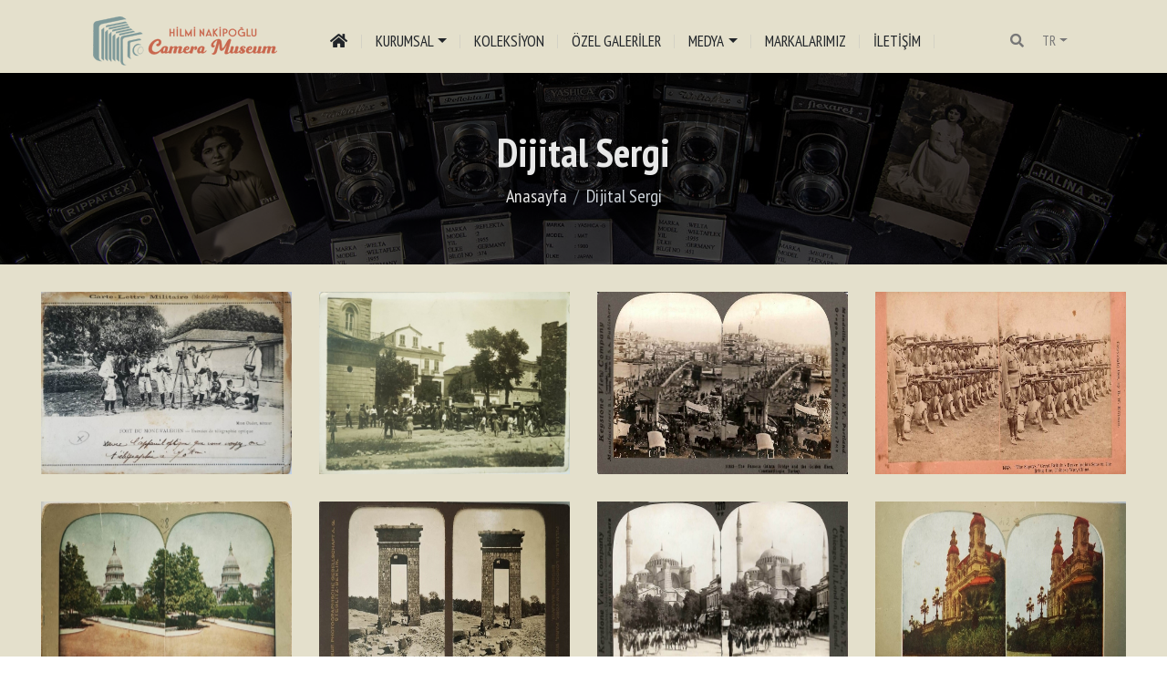

--- FILE ---
content_type: text/html; charset=UTF-8
request_url: https://www.kameramuzesi.com/tr/gallery/album/dijital-sergi
body_size: 7088
content:
<!DOCTYPE html>

<html lang="tr">
<head>
	<base href="https://www.kameramuzesi.com/" />
	<meta http-equiv="Content-Type" content="text/html; charset=UTF-8" />
	<meta charset="UTF-8">
	<meta http-equiv="X-UA-Compatible" content="IE=edge">
	<meta name="viewport" content="width=device-width, initial-scale=1">

	<title>Dijital Sergi</title>
	<meta name="description" content="Tarihin Tozlu Sayfalarından Dijital Sergiye" />
	<meta name="keywords" content="Tarihin Tozlu Sayfalarından Dijital Sergiye" />

	
        <meta name="robots" content="index, follow" />
    <meta name="robots" content="all" />
    <meta name="robots" content="index, archive" />
    <meta name="revisit-after" content="1 days" />
    <meta name="distribution" content="Local" />
    <meta name="content-language" content="tr" />
    <meta name="googlebot" content="index, follow" />
    <meta name="googlebot" content="index, archive" />
    <meta name="googlebot" content="all" />
    <meta name="gigabot" content="index, archive" />
    <meta name="gigabot" content="index, follow" />
    <meta name="gigabot" content="all" />
    <link rel="canonical" href="https://www.kameramuzesi.com//tr/gallery/album/dijital-sergi" />
    <meta property="og:type" content="Kurumsal Web Sitesi" />
    <meta property="og:title" content="Dijital Sergi" />
    <meta property="og:description" content="Tarihin Tozlu Sayfalarından Dijital Sergiye" />
    <meta property="og:image" content="/upload/images/logo/logo.PNG" />
    <meta property="og:url" content="https://www.kameramuzesi.com//tr/gallery/album/dijital-sergi" />
    <meta property="og:site_name" content="Hilmi Nakipoğlu Kamera Müzesi" />
    <meta name="twitter:card" content="summary" />
    <meta name="twitter:creator" content="daynex" />
    
	<script>
		var BASE_URL = "https://www.kameramuzesi.com/",
			CUR_LANG = "tr",
			CUR_URL = "https://www.kameramuzesi.com/tr/gallery/album/dijital-sergi",
			WP_NUMBER = "";
	</script>

	<link rel="shortcut icon" href="/upload/images/logo/hilmi-nakipgolu-camera-museum.PNG" />

	
	<link rel="preconnect" href="https://fonts.gstatic.com">
	<!-- <link rel="stylesheet" href="https://fonts.googleapis.com/css2?family=Poppins:wght@300;400;500;600;700&display=swap"> -->
    <!-- <link href="https://fonts.googleapis.com/css2?family=Playfair+Display:ital,wght@0,400;0,500;0,600;0,700;0,800;0,900;1,400;1,500;1,600;1,700;1,800;1,900&display=swap" rel="stylesheet"> -->

    <link href="https://fonts.googleapis.com/css2?family=PT+Sans+Narrow:wght@400;700&display=swap" rel="stylesheet">
	<link rel="stylesheet" href="/assets/output.min.css?v=d49e8b">
    <link rel="stylesheet" href="/assets/app.css">
	<script src="/assets/output.min.js"></script>

    <!-- Yandex.Metrika counter -->
    <script type="text/javascript" >
        (function(m,e,t,r,i,k,a){m[i]=m[i]||function(){(m[i].a=m[i].a||[]).push(arguments)};
            m[i].l=1*new Date();k=e.createElement(t),a=e.getElementsByTagName(t)[0],k.async=1,k.src=r,a.parentNode.insertBefore(k,a)})
        (window, document, "script", "https://mc.yandex.ru/metrika/tag.js", "ym");

        ym(86000680, "init", {
            clickmap:true,
            trackLinks:true,
            accurateTrackBounce:true,
            webvisor:true
        });
    </script>
    <noscript><div><img src="https://mc.yandex.ru/watch/86000680" style="position:absolute; left:-9999px;" alt="" /></div></noscript>
		<!-- Global site tag (gtag.js) - Google Analytics -->
<script async src="https://www.googletagmanager.com/gtag/js?id=G-12FYCB30WF"></script>
<script>
  window.dataLayer = window.dataLayer || [];
  function gtag(){dataLayer.push(arguments);}
  gtag('js', new Date());

  gtag('config', 'G-12FYCB30WF');
</script>    <!-- /Yandex.Metrika counter -->
</head>

<body class=" ">

    
    <script>
function menu_but() {
   var element = document.getElementById("navbarHeadMenuMobil");
   element.classList.add("show");
}

function menu_but_close() {
   var element = document.getElementById("navbarHeadMenuMobil");
   element.classList.remove("show");
}
</script>
<div id="headerTop">
    </div>
<div class="container-fluid homebgheader">
    <div class="newcontainer" style="padding:0;">
        <header id="headerMain">
            <div id="headerNav" class="main-header-nav un-sticked stickable header-nav-2">
                                    <div class="newcontainer">
                        <nav class="navbar navbar-expand-lg">
                            <a class="navbar-brand" href="https://www.kameramuzesi.com/tr">
                                <img class="img-logo" href="https://www.kameramuzesi.com/tr" src="/upload/images/logo/logo.PNG" alt="Hilmi Nakipoğlu Kamera Müzesi" title="Hilmi Nakipoğlu Kamera Müzesi">
                            </a>
                            <div class="collapse navbar-collapse mobil-none" id="navbarHeadMenu">
                                <ul class="navbar-nav">
                                    <li class="nav-item d-none d-lg-block">
                                        <a class="nav-link" href="https://www.kameramuzesi.com/tr" aria-label="Anasayfa" title="Anasayfa"><i class="fas fa-fw fa-home" aria-hidden="true"></i></a>
                                    </li>

                                    <li class="nav-item d-lg-none">
                                        <a class="nav-link" href="https://www.kameramuzesi.com/tr">Anasayfa</a>
                                    </li>

                                                <li class="nav-item dropdown dropdown-hover ">
                        <a class="nav-link dropdown-toggle" href="/tr/sayfa/muzemiz-hakkinda" id="navbarDropdown_8940105" role="button" data-toggle="dropdown" aria-haspopup="true" aria-expanded="false"><i class="fas fa-angle-right"></i> KURUMSAL</a>
            <div class="dropdown-menu" aria-labelledby="navbarDropdown_8940105">
                                                            <a class="dropdown-item " href="https://www.kameramuzesi.com/tr/sayfa/hilmi-nakipoglu">Hilmi NAKİPOĞLU</a>
                                                                                <a class="dropdown-item " href="https://www.kameramuzesi.com/tr/sayfa/muzemiz-hakkinda">MÜZEMİZ HAKKINDA</a>
                                                </div>
        </li>
                <li class="nav-item">
            <a class="nav-link " href="/tr/kategori/koleksiyonlarimiz"><i class="fas fa-angle-right"></i> KOLEKSİYON</a>
        </li>
                <li class="nav-item">
            <a class="nav-link " href="tr/blog/27/ozel-galeriler"><i class="fas fa-angle-right"></i> ÖZEL GALERİLER</a>
        </li>
                <li class="nav-item dropdown dropdown-hover ">
                        <a class="nav-link dropdown-toggle" href="#" id="navbarDropdown_4287112" role="button" data-toggle="dropdown" aria-haspopup="true" aria-expanded="false"><i class="fas fa-angle-right"></i> MEDYA</a>
            <div class="dropdown-menu" aria-labelledby="navbarDropdown_4287112">
                                                            <a class="dropdown-item " href="/tr/gallery">MÜZEMİZDEN GÖRÜNTÜLER</a>
                                                                                <a class="dropdown-item " href="/tr/video_gallery">MÜZEMİZDEN VİDEOLAR</a>
                                                                                <a class="dropdown-item " href="/tr/haberler">MÜZEMİZDEN HABERLER</a>
                                                </div>
        </li>
                <li class="nav-item">
            <a class="nav-link " href="https://www.kameramuzesi.com/tr/sayfa/markalarimiz"><i class="fas fa-angle-right"></i> MARKALARIMIZ</a>
        </li>
                <li class="nav-item">
            <a class="nav-link " href="/tr/main/contact"><i class="fas fa-angle-right"></i> İLETİŞİM</a>
        </li>
    
                                </ul>
                            </div>
                            <div class="pc-none" id="navbarHeadMenuMobil">
                                <ul class="navbar-nav">
                                    <i class="fas fa-times" onclick="menu_but_close()"></i>
                                    <li class="nav-item d-none d-lg-block">
                                        <a class="nav-link" href="https://www.kameramuzesi.com/tr" aria-label="Anasayfa" title="Anasayfa"><i class="fas fa-fw fa-home" aria-hidden="true"></i></a>
                                    </li>

                                    <li class="nav-item d-lg-none">
                                        <a class="nav-link" href="https://www.kameramuzesi.com/tr">Anasayfa</a>
                                    </li>

                                                <li class="nav-item dropdown dropdown-hover ">
                        <a class="nav-link dropdown-toggle" href="/tr/sayfa/muzemiz-hakkinda" id="navbarDropdown_1468105" role="button" data-toggle="dropdown" aria-haspopup="true" aria-expanded="false"><i class="fas fa-angle-right"></i> KURUMSAL</a>
            <div class="dropdown-menu" aria-labelledby="navbarDropdown_1468105">
                                                            <a class="dropdown-item " href="https://www.kameramuzesi.com/tr/sayfa/hilmi-nakipoglu">Hilmi NAKİPOĞLU</a>
                                                                                <a class="dropdown-item " href="https://www.kameramuzesi.com/tr/sayfa/muzemiz-hakkinda">MÜZEMİZ HAKKINDA</a>
                                                </div>
        </li>
                <li class="nav-item">
            <a class="nav-link " href="/tr/kategori/koleksiyonlarimiz"><i class="fas fa-angle-right"></i> KOLEKSİYON</a>
        </li>
                <li class="nav-item">
            <a class="nav-link " href="tr/blog/27/ozel-galeriler"><i class="fas fa-angle-right"></i> ÖZEL GALERİLER</a>
        </li>
                <li class="nav-item dropdown dropdown-hover ">
                        <a class="nav-link dropdown-toggle" href="#" id="navbarDropdown_1805112" role="button" data-toggle="dropdown" aria-haspopup="true" aria-expanded="false"><i class="fas fa-angle-right"></i> MEDYA</a>
            <div class="dropdown-menu" aria-labelledby="navbarDropdown_1805112">
                                                            <a class="dropdown-item " href="/tr/gallery">MÜZEMİZDEN GÖRÜNTÜLER</a>
                                                                                <a class="dropdown-item " href="/tr/video_gallery">MÜZEMİZDEN VİDEOLAR</a>
                                                                                <a class="dropdown-item " href="/tr/haberler">MÜZEMİZDEN HABERLER</a>
                                                </div>
        </li>
                <li class="nav-item">
            <a class="nav-link " href="https://www.kameramuzesi.com/tr/sayfa/markalarimiz"><i class="fas fa-angle-right"></i> MARKALARIMIZ</a>
        </li>
                <li class="nav-item">
            <a class="nav-link " href="/tr/main/contact"><i class="fas fa-angle-right"></i> İLETİŞİM</a>
        </li>
    
                                </ul>
                                <div class="iletisim-menu">
                                    <a href="tel:‎+90 212 425 09 08" class="text">
                                        <i class="fas fa-phone-alt"></i>‎+90 212 425 09 08                                    </a>
                                    <a href="info@kameramuzesi.com" class="text">
                                        <i class="fas fa-envelope"></i>info@kameramuzesi.com                                    </a>
                                    <ul class="header-social">
                                                                              <li>
                                          <a href="https://www.facebook.com/Kamera-M%C3%BCzesi-107410981652521">
                                            <i class="fab fa-facebook-square"></i>
                                          </a>
                                        </li>
                                                                            
                                                                              <li>
                                          <a href="https://g.page/r/CX8Bps4GPgO1EBA?we">
                                            <i class="fab fa-fw fa-google-plus-g"></i>
                                          </a>
                                        </li>
                                      
                                                                              <li>
                                          <a href="https://tr.pinterest.com/kameramuzesi/">
                                            <i class="fab fa-pinterest-square"></i>
                                          </a>
                                        </li>
                                      
                                                                              <li>
                                          <a href="https://www.instagram.com/kameramuzesi/">
                                            <i class="fab fa-instagram-square"></i>
                                          </a>
                                        </li>
                                      
                                                                              <li>
                                          <a href="https://www.youtube.com/channel/UCbz2BeR2MOgvqvry9BynfQA/featured">
                                            <i class="fab fa-youtube-square"></i>
                                          </a>
                                        </li>
                                                                          </ul>
                                </div>
                            </div>

                            <ul class="nav header-buttons-nav">
                                <li class="nav-item dropdown header-search-dropdown ">
                                    <a class="nav-link dropdown-toggle" href="#" id="searchDropdown" role="button" data-toggle="dropdown" title="Arama çubuğunu getir"><i class="fa fa-search" aria-hidden="true"></i></a>
                                    <div class="dropdown-menu " aria-labelledby="searchDropdown">
                                        <form method="get" action="https://www.kameramuzesi.com/tr/search">
                                            <div class="input-group">
                                                <input type="text" id="search" name="tag" class="form-control header-search-input" placeholder="Buradan başlayabilirsiniz" aria-label="Sitede arama yap" value="">
                                                <div class="input-group-append">
                                                    <button type="submit" class="btn btn-primary header-search-btn"><i class="fa fa-search" aria-hidden="true"></i></button>
                                                </div>
                                            </div>
                                        </form>
                                    </div>
                                </li>
                                                                    <li class="nav-item dropdown">
                                        <a class="nav-link dropdown-toggle" href="#" id="langDropdown" role="button" data-toggle="dropdown" aria-haspopup="true" aria-expanded="false" title="Sayfa dilini değişitir">TR</a>
                                        <div class="dropdown-menu" aria-labelledby="langDropdown">
                                                                                            <a class="dropdown-item" href="https://www.kameramuzesi.com/tr/gallery"><img src="/assets/backend/icon/flags/tr.png"> Türkçe</a>
                                                                                    </div>
                                    </li>
                                
                                <button class="navbar-toggler" onclick="menu_but()" type="button" aria-expanded="false"><i class="fa fa-bars fa-lg" aria-hidden="true"></i></button>
                            </ul>
                            </nav>
                    </div>
                            </div>
        </header>
    </div>
</div>

    
        <div class="page-banner">
    <div class="page-banner-img">
        <img src="upload/images/ic-sayfalar/kategori-alinlik-muze-1.jpg" alt="Galeri">
    </div>
    <div class="container">
        <div class="row">
            <div class="col-lg-12 align-self-center">
                <h2 class="title" title="Galeri">Dijital Sergi</h2>
                <nav class="nav-breadcrumb" aria-label="breadcrumb">
                    <ol class="breadcrumb">
                        <li class="breadcrumb-item"><a href="https://www.kameramuzesi.com/tr">Anasayfa</a></li>
                        <li class="breadcrumb-item active" aria-current="page">Dijital Sergi</li>
                    </ol>
                </nav>
            </div>
        </div>
    </div>
</div>

<!-- <div class="container-fluid bg-theme albumler-wrapper">
    <div class="newcontainer">
        <div class="row mobil-row-mar">
                                                                    <div class="col-xs-6 col-sm-4 col-md-3 galeri-detay">
                        <a data-fancybox="gallery" class="album-hover" rel="gallery1" href="upload/cache/upload/gallery/537-685x600.jpeg" title="">
                            <img class="img-responsive" src="upload/cache/upload/gallery/537-800x549.jpeg" alt="Dijital Sergi" />
                            <div class="cbp-caption-activeWrap">
                                <div class="cbp-l-caption-alignCenter">
                                    <div class="cbp-l-caption-body">
                                        <i class="fas fa-search"></i>
                                    </div>
                                </div>
                            </div>
                        </a>
                    </div>
                                                        <div class="col-xs-6 col-sm-4 col-md-3 galeri-detay">
                        <a data-fancybox="gallery" class="album-hover" rel="gallery1" href="upload/cache/upload/gallery/538-685x600.jpeg" title="">
                            <img class="img-responsive" src="upload/cache/upload/gallery/538-800x506.jpeg" alt="Dijital Sergi" />
                            <div class="cbp-caption-activeWrap">
                                <div class="cbp-l-caption-alignCenter">
                                    <div class="cbp-l-caption-body">
                                        <i class="fas fa-search"></i>
                                    </div>
                                </div>
                            </div>
                        </a>
                    </div>
                                                        <div class="col-xs-6 col-sm-4 col-md-3 galeri-detay">
                        <a data-fancybox="gallery" class="album-hover" rel="gallery1" href="upload/cache/upload/gallery/542-685x600.jpg" title="">
                            <img class="img-responsive" src="upload/cache/upload/gallery/542-800x396.jpg" alt="Dijital Sergi" />
                            <div class="cbp-caption-activeWrap">
                                <div class="cbp-l-caption-alignCenter">
                                    <div class="cbp-l-caption-body">
                                        <i class="fas fa-search"></i>
                                    </div>
                                </div>
                            </div>
                        </a>
                    </div>
                                                        <div class="col-xs-6 col-sm-4 col-md-3 galeri-detay">
                        <a data-fancybox="gallery" class="album-hover" rel="gallery1" href="upload/cache/upload/gallery/544-685x600.jpg" title="">
                            <img class="img-responsive" src="upload/cache/upload/gallery/544-800x389.jpg" alt="Dijital Sergi" />
                            <div class="cbp-caption-activeWrap">
                                <div class="cbp-l-caption-alignCenter">
                                    <div class="cbp-l-caption-body">
                                        <i class="fas fa-search"></i>
                                    </div>
                                </div>
                            </div>
                        </a>
                    </div>
                                                        <div class="col-xs-6 col-sm-4 col-md-3 galeri-detay">
                        <a data-fancybox="gallery" class="album-hover" rel="gallery1" href="upload/cache/upload/gallery/546-685x600.jpeg" title="">
                            <img class="img-responsive" src="upload/cache/upload/gallery/546-800x402.jpeg" alt="Dijital Sergi" />
                            <div class="cbp-caption-activeWrap">
                                <div class="cbp-l-caption-alignCenter">
                                    <div class="cbp-l-caption-body">
                                        <i class="fas fa-search"></i>
                                    </div>
                                </div>
                            </div>
                        </a>
                    </div>
                                                        <div class="col-xs-6 col-sm-4 col-md-3 galeri-detay">
                        <a data-fancybox="gallery" class="album-hover" rel="gallery1" href="upload/cache/upload/gallery/545-685x600.jpeg" title="">
                            <img class="img-responsive" src="upload/cache/upload/gallery/545-800x390.jpeg" alt="Dijital Sergi" />
                            <div class="cbp-caption-activeWrap">
                                <div class="cbp-l-caption-alignCenter">
                                    <div class="cbp-l-caption-body">
                                        <i class="fas fa-search"></i>
                                    </div>
                                </div>
                            </div>
                        </a>
                    </div>
                                                        <div class="col-xs-6 col-sm-4 col-md-3 galeri-detay">
                        <a data-fancybox="gallery" class="album-hover" rel="gallery1" href="upload/cache/upload/gallery/540-685x600.jpg" title="">
                            <img class="img-responsive" src="upload/cache/upload/gallery/540-800x404.jpg" alt="Dijital Sergi" />
                            <div class="cbp-caption-activeWrap">
                                <div class="cbp-l-caption-alignCenter">
                                    <div class="cbp-l-caption-body">
                                        <i class="fas fa-search"></i>
                                    </div>
                                </div>
                            </div>
                        </a>
                    </div>
                                                        <div class="col-xs-6 col-sm-4 col-md-3 galeri-detay">
                        <a data-fancybox="gallery" class="album-hover" rel="gallery1" href="upload/cache/upload/gallery/547-685x600.jpeg" title="">
                            <img class="img-responsive" src="upload/cache/upload/gallery/547-800x385.jpeg" alt="Dijital Sergi" />
                            <div class="cbp-caption-activeWrap">
                                <div class="cbp-l-caption-alignCenter">
                                    <div class="cbp-l-caption-body">
                                        <i class="fas fa-search"></i>
                                    </div>
                                </div>
                            </div>
                        </a>
                    </div>
                                                        <div class="col-xs-6 col-sm-4 col-md-3 galeri-detay">
                        <a data-fancybox="gallery" class="album-hover" rel="gallery1" href="upload/cache/upload/gallery/548-685x600.jpeg" title="">
                            <img class="img-responsive" src="upload/cache/upload/gallery/548-800x393.jpeg" alt="Dijital Sergi" />
                            <div class="cbp-caption-activeWrap">
                                <div class="cbp-l-caption-alignCenter">
                                    <div class="cbp-l-caption-body">
                                        <i class="fas fa-search"></i>
                                    </div>
                                </div>
                            </div>
                        </a>
                    </div>
                                                        <div class="col-xs-6 col-sm-4 col-md-3 galeri-detay">
                        <a data-fancybox="gallery" class="album-hover" rel="gallery1" href="upload/cache/upload/gallery/54961-685x600.jpeg" title="">
                            <img class="img-responsive" src="upload/cache/upload/gallery/54961-800x545.jpeg" alt="Dijital Sergi" />
                            <div class="cbp-caption-activeWrap">
                                <div class="cbp-l-caption-alignCenter">
                                    <div class="cbp-l-caption-body">
                                        <i class="fas fa-search"></i>
                                    </div>
                                </div>
                            </div>
                        </a>
                    </div>
                                                        <div class="col-xs-6 col-sm-4 col-md-3 galeri-detay">
                        <a data-fancybox="gallery" class="album-hover" rel="gallery1" href="upload/cache/upload/gallery/55177-685x600.jpeg" title="">
                            <img class="img-responsive" src="upload/cache/upload/gallery/55177-754x600.jpeg" alt="Dijital Sergi" />
                            <div class="cbp-caption-activeWrap">
                                <div class="cbp-l-caption-alignCenter">
                                    <div class="cbp-l-caption-body">
                                        <i class="fas fa-search"></i>
                                    </div>
                                </div>
                            </div>
                        </a>
                    </div>
                                                        <div class="col-xs-6 col-sm-4 col-md-3 galeri-detay">
                        <a data-fancybox="gallery" class="album-hover" rel="gallery1" href="upload/cache/upload/gallery/552-1-685x600.jpeg" title="">
                            <img class="img-responsive" src="upload/cache/upload/gallery/552-1-778x600.jpeg" alt="Dijital Sergi" />
                            <div class="cbp-caption-activeWrap">
                                <div class="cbp-l-caption-alignCenter">
                                    <div class="cbp-l-caption-body">
                                        <i class="fas fa-search"></i>
                                    </div>
                                </div>
                            </div>
                        </a>
                    </div>
                                                        <div class="col-xs-6 col-sm-4 col-md-3 galeri-detay">
                        <a data-fancybox="gallery" class="album-hover" rel="gallery1" href="upload/cache/upload/gallery/561-685x600.jpeg" title="">
                            <img class="img-responsive" src="upload/cache/upload/gallery/561-800x511.jpeg" alt="Dijital Sergi" />
                            <div class="cbp-caption-activeWrap">
                                <div class="cbp-l-caption-alignCenter">
                                    <div class="cbp-l-caption-body">
                                        <i class="fas fa-search"></i>
                                    </div>
                                </div>
                            </div>
                        </a>
                    </div>
                                                        <div class="col-xs-6 col-sm-4 col-md-3 galeri-detay">
                        <a data-fancybox="gallery" class="album-hover" rel="gallery1" href="upload/cache/upload/gallery/561-685x600.jpg" title="">
                            <img class="img-responsive" src="upload/cache/upload/gallery/561-800x511.jpg" alt="Dijital Sergi" />
                            <div class="cbp-caption-activeWrap">
                                <div class="cbp-l-caption-alignCenter">
                                    <div class="cbp-l-caption-body">
                                        <i class="fas fa-search"></i>
                                    </div>
                                </div>
                            </div>
                        </a>
                    </div>
                                                        <div class="col-xs-6 col-sm-4 col-md-3 galeri-detay">
                        <a data-fancybox="gallery" class="album-hover" rel="gallery1" href="upload/cache/upload/gallery/524-685x600.jpeg" title="">
                            <img class="img-responsive" src="upload/cache/upload/gallery/524-800x536.jpeg" alt="Dijital Sergi" />
                            <div class="cbp-caption-activeWrap">
                                <div class="cbp-l-caption-alignCenter">
                                    <div class="cbp-l-caption-body">
                                        <i class="fas fa-search"></i>
                                    </div>
                                </div>
                            </div>
                        </a>
                    </div>
                                                        <div class="col-xs-6 col-sm-4 col-md-3 galeri-detay">
                        <a data-fancybox="gallery" class="album-hover" rel="gallery1" href="upload/cache/upload/gallery/549-685x600.jpeg" title="">
                            <img class="img-responsive" src="upload/cache/upload/gallery/549-800x545.jpeg" alt="Dijital Sergi" />
                            <div class="cbp-caption-activeWrap">
                                <div class="cbp-l-caption-alignCenter">
                                    <div class="cbp-l-caption-body">
                                        <i class="fas fa-search"></i>
                                    </div>
                                </div>
                            </div>
                        </a>
                    </div>
                                                        <div class="col-xs-6 col-sm-4 col-md-3 galeri-detay">
                        <a data-fancybox="gallery" class="album-hover" rel="gallery1" href="upload/cache/upload/gallery/kamera-muzesi-dijital-sergi-12-685x600.jpg" title="">
                            <img class="img-responsive" src="upload/cache/upload/gallery/kamera-muzesi-dijital-sergi-12-685x600.jpg" alt="Dijital Sergi" />
                            <div class="cbp-caption-activeWrap">
                                <div class="cbp-l-caption-alignCenter">
                                    <div class="cbp-l-caption-body">
                                        <i class="fas fa-search"></i>
                                    </div>
                                </div>
                            </div>
                        </a>
                    </div>
                                                        <div class="col-xs-6 col-sm-4 col-md-3 galeri-detay">
                        <a data-fancybox="gallery" class="album-hover" rel="gallery1" href="upload/cache/upload/gallery/551-685x600.jpeg" title="">
                            <img class="img-responsive" src="upload/cache/upload/gallery/551-754x600.jpeg" alt="Dijital Sergi" />
                            <div class="cbp-caption-activeWrap">
                                <div class="cbp-l-caption-alignCenter">
                                    <div class="cbp-l-caption-body">
                                        <i class="fas fa-search"></i>
                                    </div>
                                </div>
                            </div>
                        </a>
                    </div>
                                                        <div class="col-xs-6 col-sm-4 col-md-3 galeri-detay">
                        <a data-fancybox="gallery" class="album-hover" rel="gallery1" href="upload/cache/upload/gallery/552-685x600.jpeg" title="">
                            <img class="img-responsive" src="upload/cache/upload/gallery/552-778x600.jpeg" alt="Dijital Sergi" />
                            <div class="cbp-caption-activeWrap">
                                <div class="cbp-l-caption-alignCenter">
                                    <div class="cbp-l-caption-body">
                                        <i class="fas fa-search"></i>
                                    </div>
                                </div>
                            </div>
                        </a>
                    </div>
                                                        <div class="col-xs-6 col-sm-4 col-md-3 galeri-detay">
                        <a data-fancybox="gallery" class="album-hover" rel="gallery1" href="upload/cache/upload/gallery/dijital-sergi-fotograflari-685x600.jpg" title="">
                            <img class="img-responsive" src="upload/cache/upload/gallery/dijital-sergi-fotograflari-413x360.jpg" alt="Dijital Sergi" />
                            <div class="cbp-caption-activeWrap">
                                <div class="cbp-l-caption-alignCenter">
                                    <div class="cbp-l-caption-body">
                                        <i class="fas fa-search"></i>
                                    </div>
                                </div>
                            </div>
                        </a>
                    </div>
                                                        <div class="col-xs-6 col-sm-4 col-md-3 galeri-detay">
                        <a data-fancybox="gallery" class="album-hover" rel="gallery1" href="upload/cache/upload/gallery/543-685x600.jpg" title="">
                            <img class="img-responsive" src="upload/cache/upload/gallery/543-800x403.jpg" alt="Dijital Sergi" />
                            <div class="cbp-caption-activeWrap">
                                <div class="cbp-l-caption-alignCenter">
                                    <div class="cbp-l-caption-body">
                                        <i class="fas fa-search"></i>
                                    </div>
                                </div>
                            </div>
                        </a>
                    </div>
                                                        <div class="col-xs-6 col-sm-4 col-md-3 galeri-detay">
                        <a data-fancybox="gallery" class="album-hover" rel="gallery1" href="upload/cache/upload/gallery/536-685x600.jpeg" title="">
                            <img class="img-responsive" src="upload/cache/upload/gallery/536-684x600.jpeg" alt="Dijital Sergi" />
                            <div class="cbp-caption-activeWrap">
                                <div class="cbp-l-caption-alignCenter">
                                    <div class="cbp-l-caption-body">
                                        <i class="fas fa-search"></i>
                                    </div>
                                </div>
                            </div>
                        </a>
                    </div>
                                                        <div class="col-xs-6 col-sm-4 col-md-3 galeri-detay">
                        <a data-fancybox="gallery" class="album-hover" rel="gallery1" href="upload/cache/upload/gallery/52462-685x600.jpeg" title="">
                            <img class="img-responsive" src="upload/cache/upload/gallery/52462-800x536.jpeg" alt="Dijital Sergi" />
                            <div class="cbp-caption-activeWrap">
                                <div class="cbp-l-caption-alignCenter">
                                    <div class="cbp-l-caption-body">
                                        <i class="fas fa-search"></i>
                                    </div>
                                </div>
                            </div>
                        </a>
                    </div>
                                                        <div class="col-xs-6 col-sm-4 col-md-3 galeri-detay">
                        <a data-fancybox="gallery" class="album-hover" rel="gallery1" href="upload/cache/upload/gallery/512-685x600.jpeg" title="">
                            <img class="img-responsive" src="upload/cache/upload/gallery/512-800x526.jpeg" alt="Dijital Sergi" />
                            <div class="cbp-caption-activeWrap">
                                <div class="cbp-l-caption-alignCenter">
                                    <div class="cbp-l-caption-body">
                                        <i class="fas fa-search"></i>
                                    </div>
                                </div>
                            </div>
                        </a>
                    </div>
                                                        <div class="col-xs-6 col-sm-4 col-md-3 galeri-detay">
                        <a data-fancybox="gallery" class="album-hover" rel="gallery1" href="upload/cache/upload/gallery/497-685x600.jpeg" title="">
                            <img class="img-responsive" src="upload/cache/upload/gallery/497-800x511.jpeg" alt="Dijital Sergi" />
                            <div class="cbp-caption-activeWrap">
                                <div class="cbp-l-caption-alignCenter">
                                    <div class="cbp-l-caption-body">
                                        <i class="fas fa-search"></i>
                                    </div>
                                </div>
                            </div>
                        </a>
                    </div>
                                    </div>
    </div>
</div> -->

<div class="container-fluid bg-theme albumler-wrapper">
    <div class="newcontainer">
        <div class="row mobil-row-mar">
                                                                    <div class="col-xs-6 col-sm-4 col-md-3">
                        <div class="foto-gallery">
                            <a data-fancybox="gallery" class="album-hover" rel="gallery1" href="upload/cache/upload/gallery/537-800x549.jpeg" title="">
                                <img class="img-fluid" src="upload/cache/upload/gallery/537-800x549.jpeg" alt="Dijital Sergi" />
                                <div class="foto-gallery__hover">
                                    <i class="fas fa-search"></i>
                                </div>
                            </a>
                        </div>
                    </div>
                                                        <div class="col-xs-6 col-sm-4 col-md-3">
                        <div class="foto-gallery">
                            <a data-fancybox="gallery" class="album-hover" rel="gallery1" href="upload/cache/upload/gallery/538-800x506.jpeg" title="">
                                <img class="img-fluid" src="upload/cache/upload/gallery/538-800x506.jpeg" alt="Dijital Sergi" />
                                <div class="foto-gallery__hover">
                                    <i class="fas fa-search"></i>
                                </div>
                            </a>
                        </div>
                    </div>
                                                        <div class="col-xs-6 col-sm-4 col-md-3">
                        <div class="foto-gallery">
                            <a data-fancybox="gallery" class="album-hover" rel="gallery1" href="upload/cache/upload/gallery/542-800x396.jpg" title="">
                                <img class="img-fluid" src="upload/cache/upload/gallery/542-800x396.jpg" alt="Dijital Sergi" />
                                <div class="foto-gallery__hover">
                                    <i class="fas fa-search"></i>
                                </div>
                            </a>
                        </div>
                    </div>
                                                        <div class="col-xs-6 col-sm-4 col-md-3">
                        <div class="foto-gallery">
                            <a data-fancybox="gallery" class="album-hover" rel="gallery1" href="upload/cache/upload/gallery/544-800x389.jpg" title="">
                                <img class="img-fluid" src="upload/cache/upload/gallery/544-800x389.jpg" alt="Dijital Sergi" />
                                <div class="foto-gallery__hover">
                                    <i class="fas fa-search"></i>
                                </div>
                            </a>
                        </div>
                    </div>
                                                        <div class="col-xs-6 col-sm-4 col-md-3">
                        <div class="foto-gallery">
                            <a data-fancybox="gallery" class="album-hover" rel="gallery1" href="upload/cache/upload/gallery/546-800x402.jpeg" title="">
                                <img class="img-fluid" src="upload/cache/upload/gallery/546-800x402.jpeg" alt="Dijital Sergi" />
                                <div class="foto-gallery__hover">
                                    <i class="fas fa-search"></i>
                                </div>
                            </a>
                        </div>
                    </div>
                                                        <div class="col-xs-6 col-sm-4 col-md-3">
                        <div class="foto-gallery">
                            <a data-fancybox="gallery" class="album-hover" rel="gallery1" href="upload/cache/upload/gallery/545-800x390.jpeg" title="">
                                <img class="img-fluid" src="upload/cache/upload/gallery/545-800x390.jpeg" alt="Dijital Sergi" />
                                <div class="foto-gallery__hover">
                                    <i class="fas fa-search"></i>
                                </div>
                            </a>
                        </div>
                    </div>
                                                        <div class="col-xs-6 col-sm-4 col-md-3">
                        <div class="foto-gallery">
                            <a data-fancybox="gallery" class="album-hover" rel="gallery1" href="upload/cache/upload/gallery/540-800x404.jpg" title="">
                                <img class="img-fluid" src="upload/cache/upload/gallery/540-800x404.jpg" alt="Dijital Sergi" />
                                <div class="foto-gallery__hover">
                                    <i class="fas fa-search"></i>
                                </div>
                            </a>
                        </div>
                    </div>
                                                        <div class="col-xs-6 col-sm-4 col-md-3">
                        <div class="foto-gallery">
                            <a data-fancybox="gallery" class="album-hover" rel="gallery1" href="upload/cache/upload/gallery/547-800x385.jpeg" title="">
                                <img class="img-fluid" src="upload/cache/upload/gallery/547-800x385.jpeg" alt="Dijital Sergi" />
                                <div class="foto-gallery__hover">
                                    <i class="fas fa-search"></i>
                                </div>
                            </a>
                        </div>
                    </div>
                                                        <div class="col-xs-6 col-sm-4 col-md-3">
                        <div class="foto-gallery">
                            <a data-fancybox="gallery" class="album-hover" rel="gallery1" href="upload/cache/upload/gallery/548-800x393.jpeg" title="">
                                <img class="img-fluid" src="upload/cache/upload/gallery/548-800x393.jpeg" alt="Dijital Sergi" />
                                <div class="foto-gallery__hover">
                                    <i class="fas fa-search"></i>
                                </div>
                            </a>
                        </div>
                    </div>
                                                        <div class="col-xs-6 col-sm-4 col-md-3">
                        <div class="foto-gallery">
                            <a data-fancybox="gallery" class="album-hover" rel="gallery1" href="upload/cache/upload/gallery/54961-800x545.jpeg" title="">
                                <img class="img-fluid" src="upload/cache/upload/gallery/54961-800x545.jpeg" alt="Dijital Sergi" />
                                <div class="foto-gallery__hover">
                                    <i class="fas fa-search"></i>
                                </div>
                            </a>
                        </div>
                    </div>
                                                        <div class="col-xs-6 col-sm-4 col-md-3">
                        <div class="foto-gallery">
                            <a data-fancybox="gallery" class="album-hover" rel="gallery1" href="upload/cache/upload/gallery/55177-754x600.jpeg" title="">
                                <img class="img-fluid" src="upload/cache/upload/gallery/55177-754x600.jpeg" alt="Dijital Sergi" />
                                <div class="foto-gallery__hover">
                                    <i class="fas fa-search"></i>
                                </div>
                            </a>
                        </div>
                    </div>
                                                        <div class="col-xs-6 col-sm-4 col-md-3">
                        <div class="foto-gallery">
                            <a data-fancybox="gallery" class="album-hover" rel="gallery1" href="upload/cache/upload/gallery/552-1-778x600.jpeg" title="">
                                <img class="img-fluid" src="upload/cache/upload/gallery/552-1-778x600.jpeg" alt="Dijital Sergi" />
                                <div class="foto-gallery__hover">
                                    <i class="fas fa-search"></i>
                                </div>
                            </a>
                        </div>
                    </div>
                                                        <div class="col-xs-6 col-sm-4 col-md-3">
                        <div class="foto-gallery">
                            <a data-fancybox="gallery" class="album-hover" rel="gallery1" href="upload/cache/upload/gallery/561-800x511.jpeg" title="">
                                <img class="img-fluid" src="upload/cache/upload/gallery/561-800x511.jpeg" alt="Dijital Sergi" />
                                <div class="foto-gallery__hover">
                                    <i class="fas fa-search"></i>
                                </div>
                            </a>
                        </div>
                    </div>
                                                        <div class="col-xs-6 col-sm-4 col-md-3">
                        <div class="foto-gallery">
                            <a data-fancybox="gallery" class="album-hover" rel="gallery1" href="upload/cache/upload/gallery/561-800x511.jpg" title="">
                                <img class="img-fluid" src="upload/cache/upload/gallery/561-800x511.jpg" alt="Dijital Sergi" />
                                <div class="foto-gallery__hover">
                                    <i class="fas fa-search"></i>
                                </div>
                            </a>
                        </div>
                    </div>
                                                        <div class="col-xs-6 col-sm-4 col-md-3">
                        <div class="foto-gallery">
                            <a data-fancybox="gallery" class="album-hover" rel="gallery1" href="upload/cache/upload/gallery/524-800x536.jpeg" title="">
                                <img class="img-fluid" src="upload/cache/upload/gallery/524-800x536.jpeg" alt="Dijital Sergi" />
                                <div class="foto-gallery__hover">
                                    <i class="fas fa-search"></i>
                                </div>
                            </a>
                        </div>
                    </div>
                                                        <div class="col-xs-6 col-sm-4 col-md-3">
                        <div class="foto-gallery">
                            <a data-fancybox="gallery" class="album-hover" rel="gallery1" href="upload/cache/upload/gallery/549-800x545.jpeg" title="">
                                <img class="img-fluid" src="upload/cache/upload/gallery/549-800x545.jpeg" alt="Dijital Sergi" />
                                <div class="foto-gallery__hover">
                                    <i class="fas fa-search"></i>
                                </div>
                            </a>
                        </div>
                    </div>
                                                        <div class="col-xs-6 col-sm-4 col-md-3">
                        <div class="foto-gallery">
                            <a data-fancybox="gallery" class="album-hover" rel="gallery1" href="upload/cache/upload/gallery/kamera-muzesi-dijital-sergi-12-685x600.jpg" title="">
                                <img class="img-fluid" src="upload/cache/upload/gallery/kamera-muzesi-dijital-sergi-12-685x600.jpg" alt="Dijital Sergi" />
                                <div class="foto-gallery__hover">
                                    <i class="fas fa-search"></i>
                                </div>
                            </a>
                        </div>
                    </div>
                                                        <div class="col-xs-6 col-sm-4 col-md-3">
                        <div class="foto-gallery">
                            <a data-fancybox="gallery" class="album-hover" rel="gallery1" href="upload/cache/upload/gallery/551-754x600.jpeg" title="">
                                <img class="img-fluid" src="upload/cache/upload/gallery/551-754x600.jpeg" alt="Dijital Sergi" />
                                <div class="foto-gallery__hover">
                                    <i class="fas fa-search"></i>
                                </div>
                            </a>
                        </div>
                    </div>
                                                        <div class="col-xs-6 col-sm-4 col-md-3">
                        <div class="foto-gallery">
                            <a data-fancybox="gallery" class="album-hover" rel="gallery1" href="upload/cache/upload/gallery/552-778x600.jpeg" title="">
                                <img class="img-fluid" src="upload/cache/upload/gallery/552-778x600.jpeg" alt="Dijital Sergi" />
                                <div class="foto-gallery__hover">
                                    <i class="fas fa-search"></i>
                                </div>
                            </a>
                        </div>
                    </div>
                                                        <div class="col-xs-6 col-sm-4 col-md-3">
                        <div class="foto-gallery">
                            <a data-fancybox="gallery" class="album-hover" rel="gallery1" href="upload/cache/upload/gallery/dijital-sergi-fotograflari-413x360.jpg" title="">
                                <img class="img-fluid" src="upload/cache/upload/gallery/dijital-sergi-fotograflari-413x360.jpg" alt="Dijital Sergi" />
                                <div class="foto-gallery__hover">
                                    <i class="fas fa-search"></i>
                                </div>
                            </a>
                        </div>
                    </div>
                                                        <div class="col-xs-6 col-sm-4 col-md-3">
                        <div class="foto-gallery">
                            <a data-fancybox="gallery" class="album-hover" rel="gallery1" href="upload/cache/upload/gallery/543-800x403.jpg" title="">
                                <img class="img-fluid" src="upload/cache/upload/gallery/543-800x403.jpg" alt="Dijital Sergi" />
                                <div class="foto-gallery__hover">
                                    <i class="fas fa-search"></i>
                                </div>
                            </a>
                        </div>
                    </div>
                                                        <div class="col-xs-6 col-sm-4 col-md-3">
                        <div class="foto-gallery">
                            <a data-fancybox="gallery" class="album-hover" rel="gallery1" href="upload/cache/upload/gallery/536-684x600.jpeg" title="">
                                <img class="img-fluid" src="upload/cache/upload/gallery/536-684x600.jpeg" alt="Dijital Sergi" />
                                <div class="foto-gallery__hover">
                                    <i class="fas fa-search"></i>
                                </div>
                            </a>
                        </div>
                    </div>
                                                        <div class="col-xs-6 col-sm-4 col-md-3">
                        <div class="foto-gallery">
                            <a data-fancybox="gallery" class="album-hover" rel="gallery1" href="upload/cache/upload/gallery/52462-800x536.jpeg" title="">
                                <img class="img-fluid" src="upload/cache/upload/gallery/52462-800x536.jpeg" alt="Dijital Sergi" />
                                <div class="foto-gallery__hover">
                                    <i class="fas fa-search"></i>
                                </div>
                            </a>
                        </div>
                    </div>
                                                        <div class="col-xs-6 col-sm-4 col-md-3">
                        <div class="foto-gallery">
                            <a data-fancybox="gallery" class="album-hover" rel="gallery1" href="upload/cache/upload/gallery/512-800x526.jpeg" title="">
                                <img class="img-fluid" src="upload/cache/upload/gallery/512-800x526.jpeg" alt="Dijital Sergi" />
                                <div class="foto-gallery__hover">
                                    <i class="fas fa-search"></i>
                                </div>
                            </a>
                        </div>
                    </div>
                                                        <div class="col-xs-6 col-sm-4 col-md-3">
                        <div class="foto-gallery">
                            <a data-fancybox="gallery" class="album-hover" rel="gallery1" href="upload/cache/upload/gallery/497-800x511.jpeg" title="">
                                <img class="img-fluid" src="upload/cache/upload/gallery/497-800x511.jpeg" alt="Dijital Sergi" />
                                <div class="foto-gallery__hover">
                                    <i class="fas fa-search"></i>
                                </div>
                            </a>
                        </div>
                    </div>
                                    </div>
    </div>
</div>



<script>
    $(document).ready(function() {
        $(".fancybox").fancybox({
            openEffect: 'none',
            closeEffect: 'none'
        });
    });
</script>


<style>
    .foto-gallery {
        margin-bottom: 30px;
    }

    .foto-gallery a {
        height: 200px;
        width: 100%;
        display: block;
        position: relative;
    }

    .foto-gallery a img {
        height: 100%;
        width: 100%;
    }

    .foto-gallery__hover {
        background: rgba(0, 0, 0, .6);
        position: absolute;
        left: 0;
        top: 0;
        width: 100%;
        height: 100%;
        display: flex;
        align-items: center;
        justify-content: center;
        opacity: 0;
        transition: opacity .6s;
    }

    .foto-gallery__hover i {
        background-color: #c8674e;
        color: #fff;
        width: 40px;
        height: 40px;
        line-height: 40px;
        text-align: center;
        border-radius: 50%;
    }

    .foto-gallery:hover .foto-gallery__hover {
        opacity: 1;
    }

    @media screen and (min-width:768px) {
        .albumler-wrapper .row>div[class*="col"]:nth-last-child(-n+4) .foto-gallery {
            margin-bottom: 0;
        }
    }
    @media screen and (max-width:767px) {
        .albumler-wrapper .row>div[class*="col"]:last-child .foto-gallery {
            margin-bottom: 0;
        }
    }
    @media screen and (min-width:768px) and (max-width:1023px){
        .foto-gallery a{
            height: 170px;
        }
    }
</style>    </div>

    <div class="clear"></div>
    <script>

window.onscroll = function() {scrollFunction()};

function scrollFunction() {
  if (document.body.scrollTop > 100 || document.documentElement.scrollTop > 100) {
	var element=document.getElementById('GoTop');
	element.classList.add("fixed-GoTop");
  } 
  else {
	var element=document.getElementById('GoTop');
	element.classList.remove("fixed-GoTop");
  }
}

function topFunction() {
  document.body.scrollTop = 0;
  document.documentElement.scrollTop = 0;
}
</script>
<div id="GoTop" onclick="topFunction()">
<i class="fa fa-angle-up" aria-hidden="true"></i>
</div>
<footer id="footer">
  <div class="footer footer-1 bg-light">
    <div class="newcontainer col-sm-12">
		<div class="row">
			<div class="col-lg-2 col-sm-12 footer-logo" style="text-align: center;">
				<img class="img-logo" src="/upload/images/logo/logo.PNG" alt="Hilmi Nakipoğlu Kamera Müzesi" title="Hilmi Nakipoğlu Kamera Müzesi" >
			</div>
						<div class="col-lg-8 col-sm-10" style="margin: auto;">
				<div class="footer-col">
				  <ul class="footer-list">
										  <li>
						<a href="/tr/sayfa/muzemiz-hakkinda">
						   KURUMSAL <span class="footer-line1">//</span>
						</a>
					  </li>
										  <li>
						<a href="/tr/kategori/koleksiyonlarimiz">
						   KOLEKSİYON <span class="footer-line2">//</span>
						</a>
					  </li>
										  <li>
						<a href="tr/blog/27/ozel-galeriler">
						   ÖZEL GALERİLER <span class="footer-line3">//</span>
						</a>
					  </li>
										  <li>
						<a href="#">
						   MEDYA <span class="footer-line4">//</span>
						</a>
					  </li>
										  <li>
						<a href="https://www.kameramuzesi.com/tr/sayfa/markalarimiz">
						   MARKALARIMIZ <span class="footer-line5">//</span>
						</a>
					  </li>
										  <li>
						<a href="/tr/main/contact">
						   İLETİŞİM <span class="footer-line6">//</span>
						</a>
					  </li>
									  </ul>
				</div>
			</div>
						<div class="col-lg-2 col-sm-2">
				<ul class="footer-dil">
											<li class="nav-item dropdown">
							
							<a class="nav-link dropdown-toggle" href="#" id="langDropdown" role="button" data-toggle="dropdown" aria-haspopup="true" aria-expanded="false" title="Sayfa dilini değişitir"><i class="fas fa-globe-europe"></i> TR</a>
							<div class="dropdown-menu" aria-labelledby="langDropdown">
																	<a class="dropdown-item" href="https://www.kameramuzesi.com/tr/gallery"><img src="/assets/backend/icon/flags/tr.png"> Türkçe</a>
															</div>
						</li>
									</ul>
			</div>
		</div>
		
      <!--<div class="row">
        <div class="col-lg-3 col-sm-6">
          <div class="footer-col">
            <img class="footer-logo" src="/upload/images/logo/logo.PNG" alt="Hilmi Nakipoğlu Kamera Müzesi" title="Hilmi Nakipoğlu Kamera Müzesi">
            <p class="text">İlk günkü heyecan, en güçlü olduğumuzdaki enerjimiz ve tam müşteri memnuniyeti ilkesinden ayrılmadan dijital dünyada seçkin projeler üretiyoruz</p>
            <hr>
            <ul class="footer-social">
                              <li>
                  <a href="https://www.facebook.com/Kamera-M%C3%BCzesi-107410981652521">
                    <i class="fab fa-fw fa-facebook-f"></i>
                  </a>
                </li>
                            
                              <li>
                  <a href="https://g.page/r/CX8Bps4GPgO1EBA?we">
                    <i class="fab fa-fw fa-google-plus-g"></i>
                  </a>
                </li>
              
                              <li>
                  <a href="https://tr.pinterest.com/kameramuzesi/">
                    <i class="fab fa-fw fa-pinterest-p"></i>
                  </a>
                </li>
              
                              <li>
                  <a href="https://www.instagram.com/kameramuzesi/">
                    <i class="fab fa-fw fa-instagram"></i>
                  </a>
                </li>
              
                              <li>
                  <a href="https://www.youtube.com/channel/UCbz2BeR2MOgvqvry9BynfQA/featured">
                    <i class="fab fa-fw fa-youtube"></i>
                  </a>
                </li>
                          </ul>
          </div>
        </div>
                  <div class="col-lg-3 col-sm-6">
            <div class="footer-col">
              <p class="footer-title">Hızlı Bağlantılar</p>
              <ul class="footer-list">
                                  <li>
                    <a href="/tr/sayfa/muzemiz-hakkinda">
                      KURUMSAL                    </a>
                  </li>
                                  <li>
                    <a href="/tr/kategori/koleksiyonlarimiz">
                      KOLEKSİYON                    </a>
                  </li>
                                  <li>
                    <a href="tr/blog/27/ozel-galeriler">
                      ÖZEL GALERİLER                    </a>
                  </li>
                                  <li>
                    <a href="#">
                      MEDYA                    </a>
                  </li>
                                  <li>
                    <a href="https://www.kameramuzesi.com/tr/sayfa/markalarimiz">
                      MARKALARIMIZ                    </a>
                  </li>
                                  <li>
                    <a href="/tr/main/contact">
                      İLETİŞİM                    </a>
                  </li>
                                <li>
                  <a href="/tr/iletisim">İletişim</a>
                </li>
              </ul>
            </div>
          </div>
                        <div class="col-lg-3 col-sm-6">
          <div class="footer-col">
            <p class="footer-title">İletişim Bilgileri</p>
            <ul class="footer-contact fa-ul">
                              <li>
                  <i class="fa-li fa fa-lg fa-map-marker-alt"></i>
                  <b>Hilmi Nakipoğlu Kamera Müzesi</b>
                  <br>
                  Sakızağacı, İskele Caddesi No: 25 Bakırköy, İstanbul, Türkiye
                </li>
                            <li>
                <i class="fa-li fa fa-lg fa-clock"></i>
                Pazartesi - Cuma : 08:30 - 18:00              </li>
                              <li>
                  <i class="fa-li fa fa-lg fa-phone"></i>
                  <a href="tel:‎+90 212 425 09 08">‎+90 212 425 09 08</a>
                </li>
                                                          <li>
                  <i class="fa-li fa fa-lg fa-envelope"></i>
                  <a href="mailto:info@kameramuzesi.com">info@kameramuzesi.com</a>
                </li>
                          </ul>
          </div>
        </div>
      </div>-->
    </div>
  </div>
  <div class="copyright">
    <div class="newcontainer footer-row">
        <div class="col-lg-6 col-sm-8">
			<div class="row">
				<p class="copyright-text">Copyright © 2021 Daynex İnternet Teknolojileri - Tüm Hakları Saklıdır.</p>
			</div>
        </div>
        <div class="col-lg-6" style="padding:0;">
			<ul class="footer-social">
                              <li>
                  <a href="https://www.facebook.com/Kamera-M%C3%BCzesi-107410981652521" target="_blank">
                    <i class="fab fa-fw fa-facebook-f"></i>
                  </a>
                </li>
                            
                              <li>
                  <a href="https://g.page/r/CX8Bps4GPgO1EBA?we" target="_blank">
                    <i class="fab fa-fw fa-google-plus-g"></i>
                  </a>
                </li>
              
                              <li>
                  <a href="https://tr.pinterest.com/kameramuzesi/" target="_blank">
                    <i class="fab fa-fw fa-pinterest-p"></i>
                  </a>
                </li>
              
                              <li>
                  <a href="https://www.instagram.com/kameramuzesi/" target="_blank">
                    <i class="fab fa-fw fa-instagram"></i>
                  </a>
                </li>
              
                              <li>
                  <a href="https://www.youtube.com/channel/UCbz2BeR2MOgvqvry9BynfQA/featured" target="_blank">
                    <i class="fab fa-fw fa-youtube"></i>
                  </a>
                </li>
                          </ul>
        </div>
    </div>
  </div>
</footer>


<script>
  $(function() {
    $('.carousel-widget').owlCarousel({
      loop: false,
      margin: 20,
      nav: true,
      dots: false,
      responsiveClass: true,
      responsive: {
        0: {
          items: 1
        },
        768: {
          items: 2
        },
        1024: {
          items: 3
        }
      }
    });

    $('.description-carousel').owlCarousel({
      loop: false,
      margin: 20,
      nav: true,
      dots: false,
      responsiveClass: true,
      responsive: {
        0: {
          items: 2
        },
        768: {
          items: 3
        },
        1024: {
          items: 5
        }
      }
    });
  });
</script></body>

</html>

--- FILE ---
content_type: text/css
request_url: https://www.kameramuzesi.com/assets/output.min.css?v=d49e8b
body_size: 367028
content:
.fa,.fab,.fad,.fal,.far,.fas{-moz-osx-font-smoothing:grayscale;-webkit-font-smoothing:antialiased;display:inline-block;font-style:normal;font-variant:normal;text-rendering:auto;line-height:1}.fa-lg{font-size:1.33333em;line-height:.75em;vertical-align:-.0667em}.fa-xs{font-size:.75em}.fa-sm{font-size:.875em}.fa-1x{font-size:1em}.fa-2x{font-size:2em}.fa-3x{font-size:3em}.fa-4x{font-size:4em}.fa-5x{font-size:5em}.fa-6x{font-size:6em}.fa-7x{font-size:7em}.fa-8x{font-size:8em}.fa-9x{font-size:9em}.fa-10x{font-size:10em}.fa-fw{text-align:center;width:1.25em}.fa-ul{list-style-type:none;margin-left:2.5em;padding-left:0}.fa-ul>li{position:relative}.fa-li{left:-2em;position:absolute;text-align:center;width:2em;line-height:inherit}.fa-border{border:.08em solid #eee;border-radius:.1em;padding:.2em .25em .15em}.fa-pull-left{float:left}.fa-pull-right{float:right}.fa.fa-pull-left,.fab.fa-pull-left,.fal.fa-pull-left,.far.fa-pull-left,.fas.fa-pull-left{margin-right:.3em}.fa.fa-pull-right,.fab.fa-pull-right,.fal.fa-pull-right,.far.fa-pull-right,.fas.fa-pull-right{margin-left:.3em}.fa-spin{-webkit-animation:fa-spin 2s linear infinite;animation:fa-spin 2s linear infinite}.fa-pulse{-webkit-animation:fa-spin 1s steps(8) infinite;animation:fa-spin 1s steps(8) infinite}@-webkit-keyframes fa-spin{0%{-webkit-transform:rotate(0deg);transform:rotate(0deg)}to{-webkit-transform:rotate(1turn);transform:rotate(1turn)}}@keyframes fa-spin{0%{-webkit-transform:rotate(0deg);transform:rotate(0deg)}to{-webkit-transform:rotate(1turn);transform:rotate(1turn)}}.fa-rotate-90{-ms-filter:"progid:DXImageTransform.Microsoft.BasicImage(rotation=1)";-webkit-transform:rotate(90deg);transform:rotate(90deg)}.fa-rotate-180{-ms-filter:"progid:DXImageTransform.Microsoft.BasicImage(rotation=2)";-webkit-transform:rotate(180deg);transform:rotate(180deg)}.fa-rotate-270{-ms-filter:"progid:DXImageTransform.Microsoft.BasicImage(rotation=3)";-webkit-transform:rotate(270deg);transform:rotate(270deg)}.fa-flip-horizontal{-ms-filter:"progid:DXImageTransform.Microsoft.BasicImage(rotation=0, mirror=1)";-webkit-transform:scaleX(-1);transform:scaleX(-1)}.fa-flip-vertical{-webkit-transform:scaleY(-1);transform:scaleY(-1)}.fa-flip-both,.fa-flip-horizontal.fa-flip-vertical,.fa-flip-vertical{-ms-filter:"progid:DXImageTransform.Microsoft.BasicImage(rotation=2, mirror=1)"}.fa-flip-both,.fa-flip-horizontal.fa-flip-vertical{-webkit-transform:scale(-1);transform:scale(-1)}:root .fa-flip-both,:root .fa-flip-horizontal,:root .fa-flip-vertical,:root .fa-rotate-90,:root .fa-rotate-180,:root .fa-rotate-270{-webkit-filter:none;filter:none}.fa-stack{display:inline-block;height:2em;line-height:2em;position:relative;vertical-align:middle;width:2.5em}.fa-stack-1x,.fa-stack-2x{left:0;position:absolute;text-align:center;width:100%}.fa-stack-1x{line-height:inherit}.fa-stack-2x{font-size:2em}.fa-inverse{color:#fff}.fa-500px:before{content:"\f26e"}.fa-accessible-icon:before{content:"\f368"}.fa-accusoft:before{content:"\f369"}.fa-acquisitions-incorporated:before{content:"\f6af"}.fa-ad:before{content:"\f641"}.fa-address-book:before{content:"\f2b9"}.fa-address-card:before{content:"\f2bb"}.fa-adjust:before{content:"\f042"}.fa-adn:before{content:"\f170"}.fa-adversal:before{content:"\f36a"}.fa-affiliatetheme:before{content:"\f36b"}.fa-air-freshener:before{content:"\f5d0"}.fa-airbnb:before{content:"\f834"}.fa-algolia:before{content:"\f36c"}.fa-align-center:before{content:"\f037"}.fa-align-justify:before{content:"\f039"}.fa-align-left:before{content:"\f036"}.fa-align-right:before{content:"\f038"}.fa-alipay:before{content:"\f642"}.fa-allergies:before{content:"\f461"}.fa-amazon:before{content:"\f270"}.fa-amazon-pay:before{content:"\f42c"}.fa-ambulance:before{content:"\f0f9"}.fa-american-sign-language-interpreting:before{content:"\f2a3"}.fa-amilia:before{content:"\f36d"}.fa-anchor:before{content:"\f13d"}.fa-android:before{content:"\f17b"}.fa-angellist:before{content:"\f209"}.fa-angle-double-down:before{content:"\f103"}.fa-angle-double-left:before{content:"\f100"}.fa-angle-double-right:before{content:"\f101"}.fa-angle-double-up:before{content:"\f102"}.fa-angle-down:before{content:"\f107"}.fa-angle-left:before{content:"\f104"}.fa-angle-right:before{content:"\f105"}.fa-angle-up:before{content:"\f106"}.fa-angry:before{content:"\f556"}.fa-angrycreative:before{content:"\f36e"}.fa-angular:before{content:"\f420"}.fa-ankh:before{content:"\f644"}.fa-app-store:before{content:"\f36f"}.fa-app-store-ios:before{content:"\f370"}.fa-apper:before{content:"\f371"}.fa-apple:before{content:"\f179"}.fa-apple-alt:before{content:"\f5d1"}.fa-apple-pay:before{content:"\f415"}.fa-archive:before{content:"\f187"}.fa-archway:before{content:"\f557"}.fa-arrow-alt-circle-down:before{content:"\f358"}.fa-arrow-alt-circle-left:before{content:"\f359"}.fa-arrow-alt-circle-right:before{content:"\f35a"}.fa-arrow-alt-circle-up:before{content:"\f35b"}.fa-arrow-circle-down:before{content:"\f0ab"}.fa-arrow-circle-left:before{content:"\f0a8"}.fa-arrow-circle-right:before{content:"\f0a9"}.fa-arrow-circle-up:before{content:"\f0aa"}.fa-arrow-down:before{content:"\f063"}.fa-arrow-left:before{content:"\f060"}.fa-arrow-right:before{content:"\f061"}.fa-arrow-up:before{content:"\f062"}.fa-arrows-alt:before{content:"\f0b2"}.fa-arrows-alt-h:before{content:"\f337"}.fa-arrows-alt-v:before{content:"\f338"}.fa-artstation:before{content:"\f77a"}.fa-assistive-listening-systems:before{content:"\f2a2"}.fa-asterisk:before{content:"\f069"}.fa-asymmetrik:before{content:"\f372"}.fa-at:before{content:"\f1fa"}.fa-atlas:before{content:"\f558"}.fa-atlassian:before{content:"\f77b"}.fa-atom:before{content:"\f5d2"}.fa-audible:before{content:"\f373"}.fa-audio-description:before{content:"\f29e"}.fa-autoprefixer:before{content:"\f41c"}.fa-avianex:before{content:"\f374"}.fa-aviato:before{content:"\f421"}.fa-award:before{content:"\f559"}.fa-aws:before{content:"\f375"}.fa-baby:before{content:"\f77c"}.fa-baby-carriage:before{content:"\f77d"}.fa-backspace:before{content:"\f55a"}.fa-backward:before{content:"\f04a"}.fa-bacon:before{content:"\f7e5"}.fa-bacteria:before{content:"\e059"}.fa-bacterium:before{content:"\e05a"}.fa-bahai:before{content:"\f666"}.fa-balance-scale:before{content:"\f24e"}.fa-balance-scale-left:before{content:"\f515"}.fa-balance-scale-right:before{content:"\f516"}.fa-ban:before{content:"\f05e"}.fa-band-aid:before{content:"\f462"}.fa-bandcamp:before{content:"\f2d5"}.fa-barcode:before{content:"\f02a"}.fa-bars:before{content:"\f0c9"}.fa-baseball-ball:before{content:"\f433"}.fa-basketball-ball:before{content:"\f434"}.fa-bath:before{content:"\f2cd"}.fa-battery-empty:before{content:"\f244"}.fa-battery-full:before{content:"\f240"}.fa-battery-half:before{content:"\f242"}.fa-battery-quarter:before{content:"\f243"}.fa-battery-three-quarters:before{content:"\f241"}.fa-battle-net:before{content:"\f835"}.fa-bed:before{content:"\f236"}.fa-beer:before{content:"\f0fc"}.fa-behance:before{content:"\f1b4"}.fa-behance-square:before{content:"\f1b5"}.fa-bell:before{content:"\f0f3"}.fa-bell-slash:before{content:"\f1f6"}.fa-bezier-curve:before{content:"\f55b"}.fa-bible:before{content:"\f647"}.fa-bicycle:before{content:"\f206"}.fa-biking:before{content:"\f84a"}.fa-bimobject:before{content:"\f378"}.fa-binoculars:before{content:"\f1e5"}.fa-biohazard:before{content:"\f780"}.fa-birthday-cake:before{content:"\f1fd"}.fa-bitbucket:before{content:"\f171"}.fa-bitcoin:before{content:"\f379"}.fa-bity:before{content:"\f37a"}.fa-black-tie:before{content:"\f27e"}.fa-blackberry:before{content:"\f37b"}.fa-blender:before{content:"\f517"}.fa-blender-phone:before{content:"\f6b6"}.fa-blind:before{content:"\f29d"}.fa-blog:before{content:"\f781"}.fa-blogger:before{content:"\f37c"}.fa-blogger-b:before{content:"\f37d"}.fa-bluetooth:before{content:"\f293"}.fa-bluetooth-b:before{content:"\f294"}.fa-bold:before{content:"\f032"}.fa-bolt:before{content:"\f0e7"}.fa-bomb:before{content:"\f1e2"}.fa-bone:before{content:"\f5d7"}.fa-bong:before{content:"\f55c"}.fa-book:before{content:"\f02d"}.fa-book-dead:before{content:"\f6b7"}.fa-book-medical:before{content:"\f7e6"}.fa-book-open:before{content:"\f518"}.fa-book-reader:before{content:"\f5da"}.fa-bookmark:before{content:"\f02e"}.fa-bootstrap:before{content:"\f836"}.fa-border-all:before{content:"\f84c"}.fa-border-none:before{content:"\f850"}.fa-border-style:before{content:"\f853"}.fa-bowling-ball:before{content:"\f436"}.fa-box:before{content:"\f466"}.fa-box-open:before{content:"\f49e"}.fa-box-tissue:before{content:"\e05b"}.fa-boxes:before{content:"\f468"}.fa-braille:before{content:"\f2a1"}.fa-brain:before{content:"\f5dc"}.fa-bread-slice:before{content:"\f7ec"}.fa-briefcase:before{content:"\f0b1"}.fa-briefcase-medical:before{content:"\f469"}.fa-broadcast-tower:before{content:"\f519"}.fa-broom:before{content:"\f51a"}.fa-brush:before{content:"\f55d"}.fa-btc:before{content:"\f15a"}.fa-buffer:before{content:"\f837"}.fa-bug:before{content:"\f188"}.fa-building:before{content:"\f1ad"}.fa-bullhorn:before{content:"\f0a1"}.fa-bullseye:before{content:"\f140"}.fa-burn:before{content:"\f46a"}.fa-buromobelexperte:before{content:"\f37f"}.fa-bus:before{content:"\f207"}.fa-bus-alt:before{content:"\f55e"}.fa-business-time:before{content:"\f64a"}.fa-buy-n-large:before{content:"\f8a6"}.fa-buysellads:before{content:"\f20d"}.fa-calculator:before{content:"\f1ec"}.fa-calendar:before{content:"\f133"}.fa-calendar-alt:before{content:"\f073"}.fa-calendar-check:before{content:"\f274"}.fa-calendar-day:before{content:"\f783"}.fa-calendar-minus:before{content:"\f272"}.fa-calendar-plus:before{content:"\f271"}.fa-calendar-times:before{content:"\f273"}.fa-calendar-week:before{content:"\f784"}.fa-camera:before{content:"\f030"}.fa-camera-retro:before{content:"\f083"}.fa-campground:before{content:"\f6bb"}.fa-canadian-maple-leaf:before{content:"\f785"}.fa-candy-cane:before{content:"\f786"}.fa-cannabis:before{content:"\f55f"}.fa-capsules:before{content:"\f46b"}.fa-car:before{content:"\f1b9"}.fa-car-alt:before{content:"\f5de"}.fa-car-battery:before{content:"\f5df"}.fa-car-crash:before{content:"\f5e1"}.fa-car-side:before{content:"\f5e4"}.fa-caravan:before{content:"\f8ff"}.fa-caret-down:before{content:"\f0d7"}.fa-caret-left:before{content:"\f0d9"}.fa-caret-right:before{content:"\f0da"}.fa-caret-square-down:before{content:"\f150"}.fa-caret-square-left:before{content:"\f191"}.fa-caret-square-right:before{content:"\f152"}.fa-caret-square-up:before{content:"\f151"}.fa-caret-up:before{content:"\f0d8"}.fa-carrot:before{content:"\f787"}.fa-cart-arrow-down:before{content:"\f218"}.fa-cart-plus:before{content:"\f217"}.fa-cash-register:before{content:"\f788"}.fa-cat:before{content:"\f6be"}.fa-cc-amazon-pay:before{content:"\f42d"}.fa-cc-amex:before{content:"\f1f3"}.fa-cc-apple-pay:before{content:"\f416"}.fa-cc-diners-club:before{content:"\f24c"}.fa-cc-discover:before{content:"\f1f2"}.fa-cc-jcb:before{content:"\f24b"}.fa-cc-mastercard:before{content:"\f1f1"}.fa-cc-paypal:before{content:"\f1f4"}.fa-cc-stripe:before{content:"\f1f5"}.fa-cc-visa:before{content:"\f1f0"}.fa-centercode:before{content:"\f380"}.fa-centos:before{content:"\f789"}.fa-certificate:before{content:"\f0a3"}.fa-chair:before{content:"\f6c0"}.fa-chalkboard:before{content:"\f51b"}.fa-chalkboard-teacher:before{content:"\f51c"}.fa-charging-station:before{content:"\f5e7"}.fa-chart-area:before{content:"\f1fe"}.fa-chart-bar:before{content:"\f080"}.fa-chart-line:before{content:"\f201"}.fa-chart-pie:before{content:"\f200"}.fa-check:before{content:"\f00c"}.fa-check-circle:before{content:"\f058"}.fa-check-double:before{content:"\f560"}.fa-check-square:before{content:"\f14a"}.fa-cheese:before{content:"\f7ef"}.fa-chess:before{content:"\f439"}.fa-chess-bishop:before{content:"\f43a"}.fa-chess-board:before{content:"\f43c"}.fa-chess-king:before{content:"\f43f"}.fa-chess-knight:before{content:"\f441"}.fa-chess-pawn:before{content:"\f443"}.fa-chess-queen:before{content:"\f445"}.fa-chess-rook:before{content:"\f447"}.fa-chevron-circle-down:before{content:"\f13a"}.fa-chevron-circle-left:before{content:"\f137"}.fa-chevron-circle-right:before{content:"\f138"}.fa-chevron-circle-up:before{content:"\f139"}.fa-chevron-down:before{content:"\f078"}.fa-chevron-left:before{content:"\f053"}.fa-chevron-right:before{content:"\f054"}.fa-chevron-up:before{content:"\f077"}.fa-child:before{content:"\f1ae"}.fa-chrome:before{content:"\f268"}.fa-chromecast:before{content:"\f838"}.fa-church:before{content:"\f51d"}.fa-circle:before{content:"\f111"}.fa-circle-notch:before{content:"\f1ce"}.fa-city:before{content:"\f64f"}.fa-clinic-medical:before{content:"\f7f2"}.fa-clipboard:before{content:"\f328"}.fa-clipboard-check:before{content:"\f46c"}.fa-clipboard-list:before{content:"\f46d"}.fa-clock:before{content:"\f017"}.fa-clone:before{content:"\f24d"}.fa-closed-captioning:before{content:"\f20a"}.fa-cloud:before{content:"\f0c2"}.fa-cloud-download-alt:before{content:"\f381"}.fa-cloud-meatball:before{content:"\f73b"}.fa-cloud-moon:before{content:"\f6c3"}.fa-cloud-moon-rain:before{content:"\f73c"}.fa-cloud-rain:before{content:"\f73d"}.fa-cloud-showers-heavy:before{content:"\f740"}.fa-cloud-sun:before{content:"\f6c4"}.fa-cloud-sun-rain:before{content:"\f743"}.fa-cloud-upload-alt:before{content:"\f382"}.fa-cloudflare:before{content:"\e07d"}.fa-cloudscale:before{content:"\f383"}.fa-cloudsmith:before{content:"\f384"}.fa-cloudversify:before{content:"\f385"}.fa-cocktail:before{content:"\f561"}.fa-code:before{content:"\f121"}.fa-code-branch:before{content:"\f126"}.fa-codepen:before{content:"\f1cb"}.fa-codiepie:before{content:"\f284"}.fa-coffee:before{content:"\f0f4"}.fa-cog:before{content:"\f013"}.fa-cogs:before{content:"\f085"}.fa-coins:before{content:"\f51e"}.fa-columns:before{content:"\f0db"}.fa-comment:before{content:"\f075"}.fa-comment-alt:before{content:"\f27a"}.fa-comment-dollar:before{content:"\f651"}.fa-comment-dots:before{content:"\f4ad"}.fa-comment-medical:before{content:"\f7f5"}.fa-comment-slash:before{content:"\f4b3"}.fa-comments:before{content:"\f086"}.fa-comments-dollar:before{content:"\f653"}.fa-compact-disc:before{content:"\f51f"}.fa-compass:before{content:"\f14e"}.fa-compress:before{content:"\f066"}.fa-compress-alt:before{content:"\f422"}.fa-compress-arrows-alt:before{content:"\f78c"}.fa-concierge-bell:before{content:"\f562"}.fa-confluence:before{content:"\f78d"}.fa-connectdevelop:before{content:"\f20e"}.fa-contao:before{content:"\f26d"}.fa-cookie:before{content:"\f563"}.fa-cookie-bite:before{content:"\f564"}.fa-copy:before{content:"\f0c5"}.fa-copyright:before{content:"\f1f9"}.fa-cotton-bureau:before{content:"\f89e"}.fa-couch:before{content:"\f4b8"}.fa-cpanel:before{content:"\f388"}.fa-creative-commons:before{content:"\f25e"}.fa-creative-commons-by:before{content:"\f4e7"}.fa-creative-commons-nc:before{content:"\f4e8"}.fa-creative-commons-nc-eu:before{content:"\f4e9"}.fa-creative-commons-nc-jp:before{content:"\f4ea"}.fa-creative-commons-nd:before{content:"\f4eb"}.fa-creative-commons-pd:before{content:"\f4ec"}.fa-creative-commons-pd-alt:before{content:"\f4ed"}.fa-creative-commons-remix:before{content:"\f4ee"}.fa-creative-commons-sa:before{content:"\f4ef"}.fa-creative-commons-sampling:before{content:"\f4f0"}.fa-creative-commons-sampling-plus:before{content:"\f4f1"}.fa-creative-commons-share:before{content:"\f4f2"}.fa-creative-commons-zero:before{content:"\f4f3"}.fa-credit-card:before{content:"\f09d"}.fa-critical-role:before{content:"\f6c9"}.fa-crop:before{content:"\f125"}.fa-crop-alt:before{content:"\f565"}.fa-cross:before{content:"\f654"}.fa-crosshairs:before{content:"\f05b"}.fa-crow:before{content:"\f520"}.fa-crown:before{content:"\f521"}.fa-crutch:before{content:"\f7f7"}.fa-css3:before{content:"\f13c"}.fa-css3-alt:before{content:"\f38b"}.fa-cube:before{content:"\f1b2"}.fa-cubes:before{content:"\f1b3"}.fa-cut:before{content:"\f0c4"}.fa-cuttlefish:before{content:"\f38c"}.fa-d-and-d:before{content:"\f38d"}.fa-d-and-d-beyond:before{content:"\f6ca"}.fa-dailymotion:before{content:"\e052"}.fa-dashcube:before{content:"\f210"}.fa-database:before{content:"\f1c0"}.fa-deaf:before{content:"\f2a4"}.fa-deezer:before{content:"\e077"}.fa-delicious:before{content:"\f1a5"}.fa-democrat:before{content:"\f747"}.fa-deploydog:before{content:"\f38e"}.fa-deskpro:before{content:"\f38f"}.fa-desktop:before{content:"\f108"}.fa-dev:before{content:"\f6cc"}.fa-deviantart:before{content:"\f1bd"}.fa-dharmachakra:before{content:"\f655"}.fa-dhl:before{content:"\f790"}.fa-diagnoses:before{content:"\f470"}.fa-diaspora:before{content:"\f791"}.fa-dice:before{content:"\f522"}.fa-dice-d20:before{content:"\f6cf"}.fa-dice-d6:before{content:"\f6d1"}.fa-dice-five:before{content:"\f523"}.fa-dice-four:before{content:"\f524"}.fa-dice-one:before{content:"\f525"}.fa-dice-six:before{content:"\f526"}.fa-dice-three:before{content:"\f527"}.fa-dice-two:before{content:"\f528"}.fa-digg:before{content:"\f1a6"}.fa-digital-ocean:before{content:"\f391"}.fa-digital-tachograph:before{content:"\f566"}.fa-directions:before{content:"\f5eb"}.fa-discord:before{content:"\f392"}.fa-discourse:before{content:"\f393"}.fa-disease:before{content:"\f7fa"}.fa-divide:before{content:"\f529"}.fa-dizzy:before{content:"\f567"}.fa-dna:before{content:"\f471"}.fa-dochub:before{content:"\f394"}.fa-docker:before{content:"\f395"}.fa-dog:before{content:"\f6d3"}.fa-dollar-sign:before{content:"\f155"}.fa-dolly:before{content:"\f472"}.fa-dolly-flatbed:before{content:"\f474"}.fa-donate:before{content:"\f4b9"}.fa-door-closed:before{content:"\f52a"}.fa-door-open:before{content:"\f52b"}.fa-dot-circle:before{content:"\f192"}.fa-dove:before{content:"\f4ba"}.fa-download:before{content:"\f019"}.fa-draft2digital:before{content:"\f396"}.fa-drafting-compass:before{content:"\f568"}.fa-dragon:before{content:"\f6d5"}.fa-draw-polygon:before{content:"\f5ee"}.fa-dribbble:before{content:"\f17d"}.fa-dribbble-square:before{content:"\f397"}.fa-dropbox:before{content:"\f16b"}.fa-drum:before{content:"\f569"}.fa-drum-steelpan:before{content:"\f56a"}.fa-drumstick-bite:before{content:"\f6d7"}.fa-drupal:before{content:"\f1a9"}.fa-dumbbell:before{content:"\f44b"}.fa-dumpster:before{content:"\f793"}.fa-dumpster-fire:before{content:"\f794"}.fa-dungeon:before{content:"\f6d9"}.fa-dyalog:before{content:"\f399"}.fa-earlybirds:before{content:"\f39a"}.fa-ebay:before{content:"\f4f4"}.fa-edge:before{content:"\f282"}.fa-edge-legacy:before{content:"\e078"}.fa-edit:before{content:"\f044"}.fa-egg:before{content:"\f7fb"}.fa-eject:before{content:"\f052"}.fa-elementor:before{content:"\f430"}.fa-ellipsis-h:before{content:"\f141"}.fa-ellipsis-v:before{content:"\f142"}.fa-ello:before{content:"\f5f1"}.fa-ember:before{content:"\f423"}.fa-empire:before{content:"\f1d1"}.fa-envelope:before{content:"\f0e0"}.fa-envelope-open:before{content:"\f2b6"}.fa-envelope-open-text:before{content:"\f658"}.fa-envelope-square:before{content:"\f199"}.fa-envira:before{content:"\f299"}.fa-equals:before{content:"\f52c"}.fa-eraser:before{content:"\f12d"}.fa-erlang:before{content:"\f39d"}.fa-ethereum:before{content:"\f42e"}.fa-ethernet:before{content:"\f796"}.fa-etsy:before{content:"\f2d7"}.fa-euro-sign:before{content:"\f153"}.fa-evernote:before{content:"\f839"}.fa-exchange-alt:before{content:"\f362"}.fa-exclamation:before{content:"\f12a"}.fa-exclamation-circle:before{content:"\f06a"}.fa-exclamation-triangle:before{content:"\f071"}.fa-expand:before{content:"\f065"}.fa-expand-alt:before{content:"\f424"}.fa-expand-arrows-alt:before{content:"\f31e"}.fa-expeditedssl:before{content:"\f23e"}.fa-external-link-alt:before{content:"\f35d"}.fa-external-link-square-alt:before{content:"\f360"}.fa-eye:before{content:"\f06e"}.fa-eye-dropper:before{content:"\f1fb"}.fa-eye-slash:before{content:"\f070"}.fa-facebook:before{content:"\f09a"}.fa-facebook-f:before{content:"\f39e"}.fa-facebook-messenger:before{content:"\f39f"}.fa-facebook-square:before{content:"\f082"}.fa-fan:before{content:"\f863"}.fa-fantasy-flight-games:before{content:"\f6dc"}.fa-fast-backward:before{content:"\f049"}.fa-fast-forward:before{content:"\f050"}.fa-faucet:before{content:"\e005"}.fa-fax:before{content:"\f1ac"}.fa-feather:before{content:"\f52d"}.fa-feather-alt:before{content:"\f56b"}.fa-fedex:before{content:"\f797"}.fa-fedora:before{content:"\f798"}.fa-female:before{content:"\f182"}.fa-fighter-jet:before{content:"\f0fb"}.fa-figma:before{content:"\f799"}.fa-file:before{content:"\f15b"}.fa-file-alt:before{content:"\f15c"}.fa-file-archive:before{content:"\f1c6"}.fa-file-audio:before{content:"\f1c7"}.fa-file-code:before{content:"\f1c9"}.fa-file-contract:before{content:"\f56c"}.fa-file-csv:before{content:"\f6dd"}.fa-file-download:before{content:"\f56d"}.fa-file-excel:before{content:"\f1c3"}.fa-file-export:before{content:"\f56e"}.fa-file-image:before{content:"\f1c5"}.fa-file-import:before{content:"\f56f"}.fa-file-invoice:before{content:"\f570"}.fa-file-invoice-dollar:before{content:"\f571"}.fa-file-medical:before{content:"\f477"}.fa-file-medical-alt:before{content:"\f478"}.fa-file-pdf:before{content:"\f1c1"}.fa-file-powerpoint:before{content:"\f1c4"}.fa-file-prescription:before{content:"\f572"}.fa-file-signature:before{content:"\f573"}.fa-file-upload:before{content:"\f574"}.fa-file-video:before{content:"\f1c8"}.fa-file-word:before{content:"\f1c2"}.fa-fill:before{content:"\f575"}.fa-fill-drip:before{content:"\f576"}.fa-film:before{content:"\f008"}.fa-filter:before{content:"\f0b0"}.fa-fingerprint:before{content:"\f577"}.fa-fire:before{content:"\f06d"}.fa-fire-alt:before{content:"\f7e4"}.fa-fire-extinguisher:before{content:"\f134"}.fa-firefox:before{content:"\f269"}.fa-firefox-browser:before{content:"\e007"}.fa-first-aid:before{content:"\f479"}.fa-first-order:before{content:"\f2b0"}.fa-first-order-alt:before{content:"\f50a"}.fa-firstdraft:before{content:"\f3a1"}.fa-fish:before{content:"\f578"}.fa-fist-raised:before{content:"\f6de"}.fa-flag:before{content:"\f024"}.fa-flag-checkered:before{content:"\f11e"}.fa-flag-usa:before{content:"\f74d"}.fa-flask:before{content:"\f0c3"}.fa-flickr:before{content:"\f16e"}.fa-flipboard:before{content:"\f44d"}.fa-flushed:before{content:"\f579"}.fa-fly:before{content:"\f417"}.fa-folder:before{content:"\f07b"}.fa-folder-minus:before{content:"\f65d"}.fa-folder-open:before{content:"\f07c"}.fa-folder-plus:before{content:"\f65e"}.fa-font:before{content:"\f031"}.fa-font-awesome:before{content:"\f2b4"}.fa-font-awesome-alt:before{content:"\f35c"}.fa-font-awesome-flag:before{content:"\f425"}.fa-font-awesome-logo-full:before{content:"\f4e6"}.fa-fonticons:before{content:"\f280"}.fa-fonticons-fi:before{content:"\f3a2"}.fa-football-ball:before{content:"\f44e"}.fa-fort-awesome:before{content:"\f286"}.fa-fort-awesome-alt:before{content:"\f3a3"}.fa-forumbee:before{content:"\f211"}.fa-forward:before{content:"\f04e"}.fa-foursquare:before{content:"\f180"}.fa-free-code-camp:before{content:"\f2c5"}.fa-freebsd:before{content:"\f3a4"}.fa-frog:before{content:"\f52e"}.fa-frown:before{content:"\f119"}.fa-frown-open:before{content:"\f57a"}.fa-fulcrum:before{content:"\f50b"}.fa-funnel-dollar:before{content:"\f662"}.fa-futbol:before{content:"\f1e3"}.fa-galactic-republic:before{content:"\f50c"}.fa-galactic-senate:before{content:"\f50d"}.fa-gamepad:before{content:"\f11b"}.fa-gas-pump:before{content:"\f52f"}.fa-gavel:before{content:"\f0e3"}.fa-gem:before{content:"\f3a5"}.fa-genderless:before{content:"\f22d"}.fa-get-pocket:before{content:"\f265"}.fa-gg:before{content:"\f260"}.fa-gg-circle:before{content:"\f261"}.fa-ghost:before{content:"\f6e2"}.fa-gift:before{content:"\f06b"}.fa-gifts:before{content:"\f79c"}.fa-git:before{content:"\f1d3"}.fa-git-alt:before{content:"\f841"}.fa-git-square:before{content:"\f1d2"}.fa-github:before{content:"\f09b"}.fa-github-alt:before{content:"\f113"}.fa-github-square:before{content:"\f092"}.fa-gitkraken:before{content:"\f3a6"}.fa-gitlab:before{content:"\f296"}.fa-gitter:before{content:"\f426"}.fa-glass-cheers:before{content:"\f79f"}.fa-glass-martini:before{content:"\f000"}.fa-glass-martini-alt:before{content:"\f57b"}.fa-glass-whiskey:before{content:"\f7a0"}.fa-glasses:before{content:"\f530"}.fa-glide:before{content:"\f2a5"}.fa-glide-g:before{content:"\f2a6"}.fa-globe:before{content:"\f0ac"}.fa-globe-africa:before{content:"\f57c"}.fa-globe-americas:before{content:"\f57d"}.fa-globe-asia:before{content:"\f57e"}.fa-globe-europe:before{content:"\f7a2"}.fa-gofore:before{content:"\f3a7"}.fa-golf-ball:before{content:"\f450"}.fa-goodreads:before{content:"\f3a8"}.fa-goodreads-g:before{content:"\f3a9"}.fa-google:before{content:"\f1a0"}.fa-google-drive:before{content:"\f3aa"}.fa-google-pay:before{content:"\e079"}.fa-google-play:before{content:"\f3ab"}.fa-google-plus:before{content:"\f2b3"}.fa-google-plus-g:before{content:"\f0d5"}.fa-google-plus-square:before{content:"\f0d4"}.fa-google-wallet:before{content:"\f1ee"}.fa-gopuram:before{content:"\f664"}.fa-graduation-cap:before{content:"\f19d"}.fa-gratipay:before{content:"\f184"}.fa-grav:before{content:"\f2d6"}.fa-greater-than:before{content:"\f531"}.fa-greater-than-equal:before{content:"\f532"}.fa-grimace:before{content:"\f57f"}.fa-grin:before{content:"\f580"}.fa-grin-alt:before{content:"\f581"}.fa-grin-beam:before{content:"\f582"}.fa-grin-beam-sweat:before{content:"\f583"}.fa-grin-hearts:before{content:"\f584"}.fa-grin-squint:before{content:"\f585"}.fa-grin-squint-tears:before{content:"\f586"}.fa-grin-stars:before{content:"\f587"}.fa-grin-tears:before{content:"\f588"}.fa-grin-tongue:before{content:"\f589"}.fa-grin-tongue-squint:before{content:"\f58a"}.fa-grin-tongue-wink:before{content:"\f58b"}.fa-grin-wink:before{content:"\f58c"}.fa-grip-horizontal:before{content:"\f58d"}.fa-grip-lines:before{content:"\f7a4"}.fa-grip-lines-vertical:before{content:"\f7a5"}.fa-grip-vertical:before{content:"\f58e"}.fa-gripfire:before{content:"\f3ac"}.fa-grunt:before{content:"\f3ad"}.fa-guilded:before{content:"\e07e"}.fa-guitar:before{content:"\f7a6"}.fa-gulp:before{content:"\f3ae"}.fa-h-square:before{content:"\f0fd"}.fa-hacker-news:before{content:"\f1d4"}.fa-hacker-news-square:before{content:"\f3af"}.fa-hackerrank:before{content:"\f5f7"}.fa-hamburger:before{content:"\f805"}.fa-hammer:before{content:"\f6e3"}.fa-hamsa:before{content:"\f665"}.fa-hand-holding:before{content:"\f4bd"}.fa-hand-holding-heart:before{content:"\f4be"}.fa-hand-holding-medical:before{content:"\e05c"}.fa-hand-holding-usd:before{content:"\f4c0"}.fa-hand-holding-water:before{content:"\f4c1"}.fa-hand-lizard:before{content:"\f258"}.fa-hand-middle-finger:before{content:"\f806"}.fa-hand-paper:before{content:"\f256"}.fa-hand-peace:before{content:"\f25b"}.fa-hand-point-down:before{content:"\f0a7"}.fa-hand-point-left:before{content:"\f0a5"}.fa-hand-point-right:before{content:"\f0a4"}.fa-hand-point-up:before{content:"\f0a6"}.fa-hand-pointer:before{content:"\f25a"}.fa-hand-rock:before{content:"\f255"}.fa-hand-scissors:before{content:"\f257"}.fa-hand-sparkles:before{content:"\e05d"}.fa-hand-spock:before{content:"\f259"}.fa-hands:before{content:"\f4c2"}.fa-hands-helping:before{content:"\f4c4"}.fa-hands-wash:before{content:"\e05e"}.fa-handshake:before{content:"\f2b5"}.fa-handshake-alt-slash:before{content:"\e05f"}.fa-handshake-slash:before{content:"\e060"}.fa-hanukiah:before{content:"\f6e6"}.fa-hard-hat:before{content:"\f807"}.fa-hashtag:before{content:"\f292"}.fa-hat-cowboy:before{content:"\f8c0"}.fa-hat-cowboy-side:before{content:"\f8c1"}.fa-hat-wizard:before{content:"\f6e8"}.fa-hdd:before{content:"\f0a0"}.fa-head-side-cough:before{content:"\e061"}.fa-head-side-cough-slash:before{content:"\e062"}.fa-head-side-mask:before{content:"\e063"}.fa-head-side-virus:before{content:"\e064"}.fa-heading:before{content:"\f1dc"}.fa-headphones:before{content:"\f025"}.fa-headphones-alt:before{content:"\f58f"}.fa-headset:before{content:"\f590"}.fa-heart:before{content:"\f004"}.fa-heart-broken:before{content:"\f7a9"}.fa-heartbeat:before{content:"\f21e"}.fa-helicopter:before{content:"\f533"}.fa-highlighter:before{content:"\f591"}.fa-hiking:before{content:"\f6ec"}.fa-hippo:before{content:"\f6ed"}.fa-hips:before{content:"\f452"}.fa-hire-a-helper:before{content:"\f3b0"}.fa-history:before{content:"\f1da"}.fa-hive:before{content:"\e07f"}.fa-hockey-puck:before{content:"\f453"}.fa-holly-berry:before{content:"\f7aa"}.fa-home:before{content:"\f015"}.fa-hooli:before{content:"\f427"}.fa-hornbill:before{content:"\f592"}.fa-horse:before{content:"\f6f0"}.fa-horse-head:before{content:"\f7ab"}.fa-hospital:before{content:"\f0f8"}.fa-hospital-alt:before{content:"\f47d"}.fa-hospital-symbol:before{content:"\f47e"}.fa-hospital-user:before{content:"\f80d"}.fa-hot-tub:before{content:"\f593"}.fa-hotdog:before{content:"\f80f"}.fa-hotel:before{content:"\f594"}.fa-hotjar:before{content:"\f3b1"}.fa-hourglass:before{content:"\f254"}.fa-hourglass-end:before{content:"\f253"}.fa-hourglass-half:before{content:"\f252"}.fa-hourglass-start:before{content:"\f251"}.fa-house-damage:before{content:"\f6f1"}.fa-house-user:before{content:"\e065"}.fa-houzz:before{content:"\f27c"}.fa-hryvnia:before{content:"\f6f2"}.fa-html5:before{content:"\f13b"}.fa-hubspot:before{content:"\f3b2"}.fa-i-cursor:before{content:"\f246"}.fa-ice-cream:before{content:"\f810"}.fa-icicles:before{content:"\f7ad"}.fa-icons:before{content:"\f86d"}.fa-id-badge:before{content:"\f2c1"}.fa-id-card:before{content:"\f2c2"}.fa-id-card-alt:before{content:"\f47f"}.fa-ideal:before{content:"\e013"}.fa-igloo:before{content:"\f7ae"}.fa-image:before{content:"\f03e"}.fa-images:before{content:"\f302"}.fa-imdb:before{content:"\f2d8"}.fa-inbox:before{content:"\f01c"}.fa-indent:before{content:"\f03c"}.fa-industry:before{content:"\f275"}.fa-infinity:before{content:"\f534"}.fa-info:before{content:"\f129"}.fa-info-circle:before{content:"\f05a"}.fa-innosoft:before{content:"\e080"}.fa-instagram:before{content:"\f16d"}.fa-instagram-square:before{content:"\e055"}.fa-instalod:before{content:"\e081"}.fa-intercom:before{content:"\f7af"}.fa-internet-explorer:before{content:"\f26b"}.fa-invision:before{content:"\f7b0"}.fa-ioxhost:before{content:"\f208"}.fa-italic:before{content:"\f033"}.fa-itch-io:before{content:"\f83a"}.fa-itunes:before{content:"\f3b4"}.fa-itunes-note:before{content:"\f3b5"}.fa-java:before{content:"\f4e4"}.fa-jedi:before{content:"\f669"}.fa-jedi-order:before{content:"\f50e"}.fa-jenkins:before{content:"\f3b6"}.fa-jira:before{content:"\f7b1"}.fa-joget:before{content:"\f3b7"}.fa-joint:before{content:"\f595"}.fa-joomla:before{content:"\f1aa"}.fa-journal-whills:before{content:"\f66a"}.fa-js:before{content:"\f3b8"}.fa-js-square:before{content:"\f3b9"}.fa-jsfiddle:before{content:"\f1cc"}.fa-kaaba:before{content:"\f66b"}.fa-kaggle:before{content:"\f5fa"}.fa-key:before{content:"\f084"}.fa-keybase:before{content:"\f4f5"}.fa-keyboard:before{content:"\f11c"}.fa-keycdn:before{content:"\f3ba"}.fa-khanda:before{content:"\f66d"}.fa-kickstarter:before{content:"\f3bb"}.fa-kickstarter-k:before{content:"\f3bc"}.fa-kiss:before{content:"\f596"}.fa-kiss-beam:before{content:"\f597"}.fa-kiss-wink-heart:before{content:"\f598"}.fa-kiwi-bird:before{content:"\f535"}.fa-korvue:before{content:"\f42f"}.fa-landmark:before{content:"\f66f"}.fa-language:before{content:"\f1ab"}.fa-laptop:before{content:"\f109"}.fa-laptop-code:before{content:"\f5fc"}.fa-laptop-house:before{content:"\e066"}.fa-laptop-medical:before{content:"\f812"}.fa-laravel:before{content:"\f3bd"}.fa-lastfm:before{content:"\f202"}.fa-lastfm-square:before{content:"\f203"}.fa-laugh:before{content:"\f599"}.fa-laugh-beam:before{content:"\f59a"}.fa-laugh-squint:before{content:"\f59b"}.fa-laugh-wink:before{content:"\f59c"}.fa-layer-group:before{content:"\f5fd"}.fa-leaf:before{content:"\f06c"}.fa-leanpub:before{content:"\f212"}.fa-lemon:before{content:"\f094"}.fa-less:before{content:"\f41d"}.fa-less-than:before{content:"\f536"}.fa-less-than-equal:before{content:"\f537"}.fa-level-down-alt:before{content:"\f3be"}.fa-level-up-alt:before{content:"\f3bf"}.fa-life-ring:before{content:"\f1cd"}.fa-lightbulb:before{content:"\f0eb"}.fa-line:before{content:"\f3c0"}.fa-link:before{content:"\f0c1"}.fa-linkedin:before{content:"\f08c"}.fa-linkedin-in:before{content:"\f0e1"}.fa-linode:before{content:"\f2b8"}.fa-linux:before{content:"\f17c"}.fa-lira-sign:before{content:"\f195"}.fa-list:before{content:"\f03a"}.fa-list-alt:before{content:"\f022"}.fa-list-ol:before{content:"\f0cb"}.fa-list-ul:before{content:"\f0ca"}.fa-location-arrow:before{content:"\f124"}.fa-lock:before{content:"\f023"}.fa-lock-open:before{content:"\f3c1"}.fa-long-arrow-alt-down:before{content:"\f309"}.fa-long-arrow-alt-left:before{content:"\f30a"}.fa-long-arrow-alt-right:before{content:"\f30b"}.fa-long-arrow-alt-up:before{content:"\f30c"}.fa-low-vision:before{content:"\f2a8"}.fa-luggage-cart:before{content:"\f59d"}.fa-lungs:before{content:"\f604"}.fa-lungs-virus:before{content:"\e067"}.fa-lyft:before{content:"\f3c3"}.fa-magento:before{content:"\f3c4"}.fa-magic:before{content:"\f0d0"}.fa-magnet:before{content:"\f076"}.fa-mail-bulk:before{content:"\f674"}.fa-mailchimp:before{content:"\f59e"}.fa-male:before{content:"\f183"}.fa-mandalorian:before{content:"\f50f"}.fa-map:before{content:"\f279"}.fa-map-marked:before{content:"\f59f"}.fa-map-marked-alt:before{content:"\f5a0"}.fa-map-marker:before{content:"\f041"}.fa-map-marker-alt:before{content:"\f3c5"}.fa-map-pin:before{content:"\f276"}.fa-map-signs:before{content:"\f277"}.fa-markdown:before{content:"\f60f"}.fa-marker:before{content:"\f5a1"}.fa-mars:before{content:"\f222"}.fa-mars-double:before{content:"\f227"}.fa-mars-stroke:before{content:"\f229"}.fa-mars-stroke-h:before{content:"\f22b"}.fa-mars-stroke-v:before{content:"\f22a"}.fa-mask:before{content:"\f6fa"}.fa-mastodon:before{content:"\f4f6"}.fa-maxcdn:before{content:"\f136"}.fa-mdb:before{content:"\f8ca"}.fa-medal:before{content:"\f5a2"}.fa-medapps:before{content:"\f3c6"}.fa-medium:before{content:"\f23a"}.fa-medium-m:before{content:"\f3c7"}.fa-medkit:before{content:"\f0fa"}.fa-medrt:before{content:"\f3c8"}.fa-meetup:before{content:"\f2e0"}.fa-megaport:before{content:"\f5a3"}.fa-meh:before{content:"\f11a"}.fa-meh-blank:before{content:"\f5a4"}.fa-meh-rolling-eyes:before{content:"\f5a5"}.fa-memory:before{content:"\f538"}.fa-mendeley:before{content:"\f7b3"}.fa-menorah:before{content:"\f676"}.fa-mercury:before{content:"\f223"}.fa-meteor:before{content:"\f753"}.fa-microblog:before{content:"\e01a"}.fa-microchip:before{content:"\f2db"}.fa-microphone:before{content:"\f130"}.fa-microphone-alt:before{content:"\f3c9"}.fa-microphone-alt-slash:before{content:"\f539"}.fa-microphone-slash:before{content:"\f131"}.fa-microscope:before{content:"\f610"}.fa-microsoft:before{content:"\f3ca"}.fa-minus:before{content:"\f068"}.fa-minus-circle:before{content:"\f056"}.fa-minus-square:before{content:"\f146"}.fa-mitten:before{content:"\f7b5"}.fa-mix:before{content:"\f3cb"}.fa-mixcloud:before{content:"\f289"}.fa-mixer:before{content:"\e056"}.fa-mizuni:before{content:"\f3cc"}.fa-mobile:before{content:"\f10b"}.fa-mobile-alt:before{content:"\f3cd"}.fa-modx:before{content:"\f285"}.fa-monero:before{content:"\f3d0"}.fa-money-bill:before{content:"\f0d6"}.fa-money-bill-alt:before{content:"\f3d1"}.fa-money-bill-wave:before{content:"\f53a"}.fa-money-bill-wave-alt:before{content:"\f53b"}.fa-money-check:before{content:"\f53c"}.fa-money-check-alt:before{content:"\f53d"}.fa-monument:before{content:"\f5a6"}.fa-moon:before{content:"\f186"}.fa-mortar-pestle:before{content:"\f5a7"}.fa-mosque:before{content:"\f678"}.fa-motorcycle:before{content:"\f21c"}.fa-mountain:before{content:"\f6fc"}.fa-mouse:before{content:"\f8cc"}.fa-mouse-pointer:before{content:"\f245"}.fa-mug-hot:before{content:"\f7b6"}.fa-music:before{content:"\f001"}.fa-napster:before{content:"\f3d2"}.fa-neos:before{content:"\f612"}.fa-network-wired:before{content:"\f6ff"}.fa-neuter:before{content:"\f22c"}.fa-newspaper:before{content:"\f1ea"}.fa-nimblr:before{content:"\f5a8"}.fa-node:before{content:"\f419"}.fa-node-js:before{content:"\f3d3"}.fa-not-equal:before{content:"\f53e"}.fa-notes-medical:before{content:"\f481"}.fa-npm:before{content:"\f3d4"}.fa-ns8:before{content:"\f3d5"}.fa-nutritionix:before{content:"\f3d6"}.fa-object-group:before{content:"\f247"}.fa-object-ungroup:before{content:"\f248"}.fa-octopus-deploy:before{content:"\e082"}.fa-odnoklassniki:before{content:"\f263"}.fa-odnoklassniki-square:before{content:"\f264"}.fa-oil-can:before{content:"\f613"}.fa-old-republic:before{content:"\f510"}.fa-om:before{content:"\f679"}.fa-opencart:before{content:"\f23d"}.fa-openid:before{content:"\f19b"}.fa-opera:before{content:"\f26a"}.fa-optin-monster:before{content:"\f23c"}.fa-orcid:before{content:"\f8d2"}.fa-osi:before{content:"\f41a"}.fa-otter:before{content:"\f700"}.fa-outdent:before{content:"\f03b"}.fa-page4:before{content:"\f3d7"}.fa-pagelines:before{content:"\f18c"}.fa-pager:before{content:"\f815"}.fa-paint-brush:before{content:"\f1fc"}.fa-paint-roller:before{content:"\f5aa"}.fa-palette:before{content:"\f53f"}.fa-palfed:before{content:"\f3d8"}.fa-pallet:before{content:"\f482"}.fa-paper-plane:before{content:"\f1d8"}.fa-paperclip:before{content:"\f0c6"}.fa-parachute-box:before{content:"\f4cd"}.fa-paragraph:before{content:"\f1dd"}.fa-parking:before{content:"\f540"}.fa-passport:before{content:"\f5ab"}.fa-pastafarianism:before{content:"\f67b"}.fa-paste:before{content:"\f0ea"}.fa-patreon:before{content:"\f3d9"}.fa-pause:before{content:"\f04c"}.fa-pause-circle:before{content:"\f28b"}.fa-paw:before{content:"\f1b0"}.fa-paypal:before{content:"\f1ed"}.fa-peace:before{content:"\f67c"}.fa-pen:before{content:"\f304"}.fa-pen-alt:before{content:"\f305"}.fa-pen-fancy:before{content:"\f5ac"}.fa-pen-nib:before{content:"\f5ad"}.fa-pen-square:before{content:"\f14b"}.fa-pencil-alt:before{content:"\f303"}.fa-pencil-ruler:before{content:"\f5ae"}.fa-penny-arcade:before{content:"\f704"}.fa-people-arrows:before{content:"\e068"}.fa-people-carry:before{content:"\f4ce"}.fa-pepper-hot:before{content:"\f816"}.fa-perbyte:before{content:"\e083"}.fa-percent:before{content:"\f295"}.fa-percentage:before{content:"\f541"}.fa-periscope:before{content:"\f3da"}.fa-person-booth:before{content:"\f756"}.fa-phabricator:before{content:"\f3db"}.fa-phoenix-framework:before{content:"\f3dc"}.fa-phoenix-squadron:before{content:"\f511"}.fa-phone:before{content:"\f095"}.fa-phone-alt:before{content:"\f879"}.fa-phone-slash:before{content:"\f3dd"}.fa-phone-square:before{content:"\f098"}.fa-phone-square-alt:before{content:"\f87b"}.fa-phone-volume:before{content:"\f2a0"}.fa-photo-video:before{content:"\f87c"}.fa-php:before{content:"\f457"}.fa-pied-piper:before{content:"\f2ae"}.fa-pied-piper-alt:before{content:"\f1a8"}.fa-pied-piper-hat:before{content:"\f4e5"}.fa-pied-piper-pp:before{content:"\f1a7"}.fa-pied-piper-square:before{content:"\e01e"}.fa-piggy-bank:before{content:"\f4d3"}.fa-pills:before{content:"\f484"}.fa-pinterest:before{content:"\f0d2"}.fa-pinterest-p:before{content:"\f231"}.fa-pinterest-square:before{content:"\f0d3"}.fa-pizza-slice:before{content:"\f818"}.fa-place-of-worship:before{content:"\f67f"}.fa-plane:before{content:"\f072"}.fa-plane-arrival:before{content:"\f5af"}.fa-plane-departure:before{content:"\f5b0"}.fa-plane-slash:before{content:"\e069"}.fa-play:before{content:"\f04b"}.fa-play-circle:before{content:"\f144"}.fa-playstation:before{content:"\f3df"}.fa-plug:before{content:"\f1e6"}.fa-plus:before{content:"\f067"}.fa-plus-circle:before{content:"\f055"}.fa-plus-square:before{content:"\f0fe"}.fa-podcast:before{content:"\f2ce"}.fa-poll:before{content:"\f681"}.fa-poll-h:before{content:"\f682"}.fa-poo:before{content:"\f2fe"}.fa-poo-storm:before{content:"\f75a"}.fa-poop:before{content:"\f619"}.fa-portrait:before{content:"\f3e0"}.fa-pound-sign:before{content:"\f154"}.fa-power-off:before{content:"\f011"}.fa-pray:before{content:"\f683"}.fa-praying-hands:before{content:"\f684"}.fa-prescription:before{content:"\f5b1"}.fa-prescription-bottle:before{content:"\f485"}.fa-prescription-bottle-alt:before{content:"\f486"}.fa-print:before{content:"\f02f"}.fa-procedures:before{content:"\f487"}.fa-product-hunt:before{content:"\f288"}.fa-project-diagram:before{content:"\f542"}.fa-pump-medical:before{content:"\e06a"}.fa-pump-soap:before{content:"\e06b"}.fa-pushed:before{content:"\f3e1"}.fa-puzzle-piece:before{content:"\f12e"}.fa-python:before{content:"\f3e2"}.fa-qq:before{content:"\f1d6"}.fa-qrcode:before{content:"\f029"}.fa-question:before{content:"\f128"}.fa-question-circle:before{content:"\f059"}.fa-quidditch:before{content:"\f458"}.fa-quinscape:before{content:"\f459"}.fa-quora:before{content:"\f2c4"}.fa-quote-left:before{content:"\f10d"}.fa-quote-right:before{content:"\f10e"}.fa-quran:before{content:"\f687"}.fa-r-project:before{content:"\f4f7"}.fa-radiation:before{content:"\f7b9"}.fa-radiation-alt:before{content:"\f7ba"}.fa-rainbow:before{content:"\f75b"}.fa-random:before{content:"\f074"}.fa-raspberry-pi:before{content:"\f7bb"}.fa-ravelry:before{content:"\f2d9"}.fa-react:before{content:"\f41b"}.fa-reacteurope:before{content:"\f75d"}.fa-readme:before{content:"\f4d5"}.fa-rebel:before{content:"\f1d0"}.fa-receipt:before{content:"\f543"}.fa-record-vinyl:before{content:"\f8d9"}.fa-recycle:before{content:"\f1b8"}.fa-red-river:before{content:"\f3e3"}.fa-reddit:before{content:"\f1a1"}.fa-reddit-alien:before{content:"\f281"}.fa-reddit-square:before{content:"\f1a2"}.fa-redhat:before{content:"\f7bc"}.fa-redo:before{content:"\f01e"}.fa-redo-alt:before{content:"\f2f9"}.fa-registered:before{content:"\f25d"}.fa-remove-format:before{content:"\f87d"}.fa-renren:before{content:"\f18b"}.fa-reply:before{content:"\f3e5"}.fa-reply-all:before{content:"\f122"}.fa-replyd:before{content:"\f3e6"}.fa-republican:before{content:"\f75e"}.fa-researchgate:before{content:"\f4f8"}.fa-resolving:before{content:"\f3e7"}.fa-restroom:before{content:"\f7bd"}.fa-retweet:before{content:"\f079"}.fa-rev:before{content:"\f5b2"}.fa-ribbon:before{content:"\f4d6"}.fa-ring:before{content:"\f70b"}.fa-road:before{content:"\f018"}.fa-robot:before{content:"\f544"}.fa-rocket:before{content:"\f135"}.fa-rocketchat:before{content:"\f3e8"}.fa-rockrms:before{content:"\f3e9"}.fa-route:before{content:"\f4d7"}.fa-rss:before{content:"\f09e"}.fa-rss-square:before{content:"\f143"}.fa-ruble-sign:before{content:"\f158"}.fa-ruler:before{content:"\f545"}.fa-ruler-combined:before{content:"\f546"}.fa-ruler-horizontal:before{content:"\f547"}.fa-ruler-vertical:before{content:"\f548"}.fa-running:before{content:"\f70c"}.fa-rupee-sign:before{content:"\f156"}.fa-rust:before{content:"\e07a"}.fa-sad-cry:before{content:"\f5b3"}.fa-sad-tear:before{content:"\f5b4"}.fa-safari:before{content:"\f267"}.fa-salesforce:before{content:"\f83b"}.fa-sass:before{content:"\f41e"}.fa-satellite:before{content:"\f7bf"}.fa-satellite-dish:before{content:"\f7c0"}.fa-save:before{content:"\f0c7"}.fa-schlix:before{content:"\f3ea"}.fa-school:before{content:"\f549"}.fa-screwdriver:before{content:"\f54a"}.fa-scribd:before{content:"\f28a"}.fa-scroll:before{content:"\f70e"}.fa-sd-card:before{content:"\f7c2"}.fa-search:before{content:"\f002"}.fa-search-dollar:before{content:"\f688"}.fa-search-location:before{content:"\f689"}.fa-search-minus:before{content:"\f010"}.fa-search-plus:before{content:"\f00e"}.fa-searchengin:before{content:"\f3eb"}.fa-seedling:before{content:"\f4d8"}.fa-sellcast:before{content:"\f2da"}.fa-sellsy:before{content:"\f213"}.fa-server:before{content:"\f233"}.fa-servicestack:before{content:"\f3ec"}.fa-shapes:before{content:"\f61f"}.fa-share:before{content:"\f064"}.fa-share-alt:before{content:"\f1e0"}.fa-share-alt-square:before{content:"\f1e1"}.fa-share-square:before{content:"\f14d"}.fa-shekel-sign:before{content:"\f20b"}.fa-shield-alt:before{content:"\f3ed"}.fa-shield-virus:before{content:"\e06c"}.fa-ship:before{content:"\f21a"}.fa-shipping-fast:before{content:"\f48b"}.fa-shirtsinbulk:before{content:"\f214"}.fa-shoe-prints:before{content:"\f54b"}.fa-shopify:before{content:"\e057"}.fa-shopping-bag:before{content:"\f290"}.fa-shopping-basket:before{content:"\f291"}.fa-shopping-cart:before{content:"\f07a"}.fa-shopware:before{content:"\f5b5"}.fa-shower:before{content:"\f2cc"}.fa-shuttle-van:before{content:"\f5b6"}.fa-sign:before{content:"\f4d9"}.fa-sign-in-alt:before{content:"\f2f6"}.fa-sign-language:before{content:"\f2a7"}.fa-sign-out-alt:before{content:"\f2f5"}.fa-signal:before{content:"\f012"}.fa-signature:before{content:"\f5b7"}.fa-sim-card:before{content:"\f7c4"}.fa-simplybuilt:before{content:"\f215"}.fa-sink:before{content:"\e06d"}.fa-sistrix:before{content:"\f3ee"}.fa-sitemap:before{content:"\f0e8"}.fa-sith:before{content:"\f512"}.fa-skating:before{content:"\f7c5"}.fa-sketch:before{content:"\f7c6"}.fa-skiing:before{content:"\f7c9"}.fa-skiing-nordic:before{content:"\f7ca"}.fa-skull:before{content:"\f54c"}.fa-skull-crossbones:before{content:"\f714"}.fa-skyatlas:before{content:"\f216"}.fa-skype:before{content:"\f17e"}.fa-slack:before{content:"\f198"}.fa-slack-hash:before{content:"\f3ef"}.fa-slash:before{content:"\f715"}.fa-sleigh:before{content:"\f7cc"}.fa-sliders-h:before{content:"\f1de"}.fa-slideshare:before{content:"\f1e7"}.fa-smile:before{content:"\f118"}.fa-smile-beam:before{content:"\f5b8"}.fa-smile-wink:before{content:"\f4da"}.fa-smog:before{content:"\f75f"}.fa-smoking:before{content:"\f48d"}.fa-smoking-ban:before{content:"\f54d"}.fa-sms:before{content:"\f7cd"}.fa-snapchat:before{content:"\f2ab"}.fa-snapchat-ghost:before{content:"\f2ac"}.fa-snapchat-square:before{content:"\f2ad"}.fa-snowboarding:before{content:"\f7ce"}.fa-snowflake:before{content:"\f2dc"}.fa-snowman:before{content:"\f7d0"}.fa-snowplow:before{content:"\f7d2"}.fa-soap:before{content:"\e06e"}.fa-socks:before{content:"\f696"}.fa-solar-panel:before{content:"\f5ba"}.fa-sort:before{content:"\f0dc"}.fa-sort-alpha-down:before{content:"\f15d"}.fa-sort-alpha-down-alt:before{content:"\f881"}.fa-sort-alpha-up:before{content:"\f15e"}.fa-sort-alpha-up-alt:before{content:"\f882"}.fa-sort-amount-down:before{content:"\f160"}.fa-sort-amount-down-alt:before{content:"\f884"}.fa-sort-amount-up:before{content:"\f161"}.fa-sort-amount-up-alt:before{content:"\f885"}.fa-sort-down:before{content:"\f0dd"}.fa-sort-numeric-down:before{content:"\f162"}.fa-sort-numeric-down-alt:before{content:"\f886"}.fa-sort-numeric-up:before{content:"\f163"}.fa-sort-numeric-up-alt:before{content:"\f887"}.fa-sort-up:before{content:"\f0de"}.fa-soundcloud:before{content:"\f1be"}.fa-sourcetree:before{content:"\f7d3"}.fa-spa:before{content:"\f5bb"}.fa-space-shuttle:before{content:"\f197"}.fa-speakap:before{content:"\f3f3"}.fa-speaker-deck:before{content:"\f83c"}.fa-spell-check:before{content:"\f891"}.fa-spider:before{content:"\f717"}.fa-spinner:before{content:"\f110"}.fa-splotch:before{content:"\f5bc"}.fa-spotify:before{content:"\f1bc"}.fa-spray-can:before{content:"\f5bd"}.fa-square:before{content:"\f0c8"}.fa-square-full:before{content:"\f45c"}.fa-square-root-alt:before{content:"\f698"}.fa-squarespace:before{content:"\f5be"}.fa-stack-exchange:before{content:"\f18d"}.fa-stack-overflow:before{content:"\f16c"}.fa-stackpath:before{content:"\f842"}.fa-stamp:before{content:"\f5bf"}.fa-star:before{content:"\f005"}.fa-star-and-crescent:before{content:"\f699"}.fa-star-half:before{content:"\f089"}.fa-star-half-alt:before{content:"\f5c0"}.fa-star-of-david:before{content:"\f69a"}.fa-star-of-life:before{content:"\f621"}.fa-staylinked:before{content:"\f3f5"}.fa-steam:before{content:"\f1b6"}.fa-steam-square:before{content:"\f1b7"}.fa-steam-symbol:before{content:"\f3f6"}.fa-step-backward:before{content:"\f048"}.fa-step-forward:before{content:"\f051"}.fa-stethoscope:before{content:"\f0f1"}.fa-sticker-mule:before{content:"\f3f7"}.fa-sticky-note:before{content:"\f249"}.fa-stop:before{content:"\f04d"}.fa-stop-circle:before{content:"\f28d"}.fa-stopwatch:before{content:"\f2f2"}.fa-stopwatch-20:before{content:"\e06f"}.fa-store:before{content:"\f54e"}.fa-store-alt:before{content:"\f54f"}.fa-store-alt-slash:before{content:"\e070"}.fa-store-slash:before{content:"\e071"}.fa-strava:before{content:"\f428"}.fa-stream:before{content:"\f550"}.fa-street-view:before{content:"\f21d"}.fa-strikethrough:before{content:"\f0cc"}.fa-stripe:before{content:"\f429"}.fa-stripe-s:before{content:"\f42a"}.fa-stroopwafel:before{content:"\f551"}.fa-studiovinari:before{content:"\f3f8"}.fa-stumbleupon:before{content:"\f1a4"}.fa-stumbleupon-circle:before{content:"\f1a3"}.fa-subscript:before{content:"\f12c"}.fa-subway:before{content:"\f239"}.fa-suitcase:before{content:"\f0f2"}.fa-suitcase-rolling:before{content:"\f5c1"}.fa-sun:before{content:"\f185"}.fa-superpowers:before{content:"\f2dd"}.fa-superscript:before{content:"\f12b"}.fa-supple:before{content:"\f3f9"}.fa-surprise:before{content:"\f5c2"}.fa-suse:before{content:"\f7d6"}.fa-swatchbook:before{content:"\f5c3"}.fa-swift:before{content:"\f8e1"}.fa-swimmer:before{content:"\f5c4"}.fa-swimming-pool:before{content:"\f5c5"}.fa-symfony:before{content:"\f83d"}.fa-synagogue:before{content:"\f69b"}.fa-sync:before{content:"\f021"}.fa-sync-alt:before{content:"\f2f1"}.fa-syringe:before{content:"\f48e"}.fa-table:before{content:"\f0ce"}.fa-table-tennis:before{content:"\f45d"}.fa-tablet:before{content:"\f10a"}.fa-tablet-alt:before{content:"\f3fa"}.fa-tablets:before{content:"\f490"}.fa-tachometer-alt:before{content:"\f3fd"}.fa-tag:before{content:"\f02b"}.fa-tags:before{content:"\f02c"}.fa-tape:before{content:"\f4db"}.fa-tasks:before{content:"\f0ae"}.fa-taxi:before{content:"\f1ba"}.fa-teamspeak:before{content:"\f4f9"}.fa-teeth:before{content:"\f62e"}.fa-teeth-open:before{content:"\f62f"}.fa-telegram:before{content:"\f2c6"}.fa-telegram-plane:before{content:"\f3fe"}.fa-temperature-high:before{content:"\f769"}.fa-temperature-low:before{content:"\f76b"}.fa-tencent-weibo:before{content:"\f1d5"}.fa-tenge:before{content:"\f7d7"}.fa-terminal:before{content:"\f120"}.fa-text-height:before{content:"\f034"}.fa-text-width:before{content:"\f035"}.fa-th:before{content:"\f00a"}.fa-th-large:before{content:"\f009"}.fa-th-list:before{content:"\f00b"}.fa-the-red-yeti:before{content:"\f69d"}.fa-theater-masks:before{content:"\f630"}.fa-themeco:before{content:"\f5c6"}.fa-themeisle:before{content:"\f2b2"}.fa-thermometer:before{content:"\f491"}.fa-thermometer-empty:before{content:"\f2cb"}.fa-thermometer-full:before{content:"\f2c7"}.fa-thermometer-half:before{content:"\f2c9"}.fa-thermometer-quarter:before{content:"\f2ca"}.fa-thermometer-three-quarters:before{content:"\f2c8"}.fa-think-peaks:before{content:"\f731"}.fa-thumbs-down:before{content:"\f165"}.fa-thumbs-up:before{content:"\f164"}.fa-thumbtack:before{content:"\f08d"}.fa-ticket-alt:before{content:"\f3ff"}.fa-tiktok:before{content:"\e07b"}.fa-times:before{content:"\f00d"}.fa-times-circle:before{content:"\f057"}.fa-tint:before{content:"\f043"}.fa-tint-slash:before{content:"\f5c7"}.fa-tired:before{content:"\f5c8"}.fa-toggle-off:before{content:"\f204"}.fa-toggle-on:before{content:"\f205"}.fa-toilet:before{content:"\f7d8"}.fa-toilet-paper:before{content:"\f71e"}.fa-toilet-paper-slash:before{content:"\e072"}.fa-toolbox:before{content:"\f552"}.fa-tools:before{content:"\f7d9"}.fa-tooth:before{content:"\f5c9"}.fa-torah:before{content:"\f6a0"}.fa-torii-gate:before{content:"\f6a1"}.fa-tractor:before{content:"\f722"}.fa-trade-federation:before{content:"\f513"}.fa-trademark:before{content:"\f25c"}.fa-traffic-light:before{content:"\f637"}.fa-trailer:before{content:"\e041"}.fa-train:before{content:"\f238"}.fa-tram:before{content:"\f7da"}.fa-transgender:before{content:"\f224"}.fa-transgender-alt:before{content:"\f225"}.fa-trash:before{content:"\f1f8"}.fa-trash-alt:before{content:"\f2ed"}.fa-trash-restore:before{content:"\f829"}.fa-trash-restore-alt:before{content:"\f82a"}.fa-tree:before{content:"\f1bb"}.fa-trello:before{content:"\f181"}.fa-tripadvisor:before{content:"\f262"}.fa-trophy:before{content:"\f091"}.fa-truck:before{content:"\f0d1"}.fa-truck-loading:before{content:"\f4de"}.fa-truck-monster:before{content:"\f63b"}.fa-truck-moving:before{content:"\f4df"}.fa-truck-pickup:before{content:"\f63c"}.fa-tshirt:before{content:"\f553"}.fa-tty:before{content:"\f1e4"}.fa-tumblr:before{content:"\f173"}.fa-tumblr-square:before{content:"\f174"}.fa-tv:before{content:"\f26c"}.fa-twitch:before{content:"\f1e8"}.fa-twitter:before{content:"\f099"}.fa-twitter-square:before{content:"\f081"}.fa-typo3:before{content:"\f42b"}.fa-uber:before{content:"\f402"}.fa-ubuntu:before{content:"\f7df"}.fa-uikit:before{content:"\f403"}.fa-umbraco:before{content:"\f8e8"}.fa-umbrella:before{content:"\f0e9"}.fa-umbrella-beach:before{content:"\f5ca"}.fa-uncharted:before{content:"\e084"}.fa-underline:before{content:"\f0cd"}.fa-undo:before{content:"\f0e2"}.fa-undo-alt:before{content:"\f2ea"}.fa-uniregistry:before{content:"\f404"}.fa-unity:before{content:"\e049"}.fa-universal-access:before{content:"\f29a"}.fa-university:before{content:"\f19c"}.fa-unlink:before{content:"\f127"}.fa-unlock:before{content:"\f09c"}.fa-unlock-alt:before{content:"\f13e"}.fa-unsplash:before{content:"\e07c"}.fa-untappd:before{content:"\f405"}.fa-upload:before{content:"\f093"}.fa-ups:before{content:"\f7e0"}.fa-usb:before{content:"\f287"}.fa-user:before{content:"\f007"}.fa-user-alt:before{content:"\f406"}.fa-user-alt-slash:before{content:"\f4fa"}.fa-user-astronaut:before{content:"\f4fb"}.fa-user-check:before{content:"\f4fc"}.fa-user-circle:before{content:"\f2bd"}.fa-user-clock:before{content:"\f4fd"}.fa-user-cog:before{content:"\f4fe"}.fa-user-edit:before{content:"\f4ff"}.fa-user-friends:before{content:"\f500"}.fa-user-graduate:before{content:"\f501"}.fa-user-injured:before{content:"\f728"}.fa-user-lock:before{content:"\f502"}.fa-user-md:before{content:"\f0f0"}.fa-user-minus:before{content:"\f503"}.fa-user-ninja:before{content:"\f504"}.fa-user-nurse:before{content:"\f82f"}.fa-user-plus:before{content:"\f234"}.fa-user-secret:before{content:"\f21b"}.fa-user-shield:before{content:"\f505"}.fa-user-slash:before{content:"\f506"}.fa-user-tag:before{content:"\f507"}.fa-user-tie:before{content:"\f508"}.fa-user-times:before{content:"\f235"}.fa-users:before{content:"\f0c0"}.fa-users-cog:before{content:"\f509"}.fa-users-slash:before{content:"\e073"}.fa-usps:before{content:"\f7e1"}.fa-ussunnah:before{content:"\f407"}.fa-utensil-spoon:before{content:"\f2e5"}.fa-utensils:before{content:"\f2e7"}.fa-vaadin:before{content:"\f408"}.fa-vector-square:before{content:"\f5cb"}.fa-venus:before{content:"\f221"}.fa-venus-double:before{content:"\f226"}.fa-venus-mars:before{content:"\f228"}.fa-vest:before{content:"\e085"}.fa-vest-patches:before{content:"\e086"}.fa-viacoin:before{content:"\f237"}.fa-viadeo:before{content:"\f2a9"}.fa-viadeo-square:before{content:"\f2aa"}.fa-vial:before{content:"\f492"}.fa-vials:before{content:"\f493"}.fa-viber:before{content:"\f409"}.fa-video:before{content:"\f03d"}.fa-video-slash:before{content:"\f4e2"}.fa-vihara:before{content:"\f6a7"}.fa-vimeo:before{content:"\f40a"}.fa-vimeo-square:before{content:"\f194"}.fa-vimeo-v:before{content:"\f27d"}.fa-vine:before{content:"\f1ca"}.fa-virus:before{content:"\e074"}.fa-virus-slash:before{content:"\e075"}.fa-viruses:before{content:"\e076"}.fa-vk:before{content:"\f189"}.fa-vnv:before{content:"\f40b"}.fa-voicemail:before{content:"\f897"}.fa-volleyball-ball:before{content:"\f45f"}.fa-volume-down:before{content:"\f027"}.fa-volume-mute:before{content:"\f6a9"}.fa-volume-off:before{content:"\f026"}.fa-volume-up:before{content:"\f028"}.fa-vote-yea:before{content:"\f772"}.fa-vr-cardboard:before{content:"\f729"}.fa-vuejs:before{content:"\f41f"}.fa-walking:before{content:"\f554"}.fa-wallet:before{content:"\f555"}.fa-warehouse:before{content:"\f494"}.fa-watchman-monitoring:before{content:"\e087"}.fa-water:before{content:"\f773"}.fa-wave-square:before{content:"\f83e"}.fa-waze:before{content:"\f83f"}.fa-weebly:before{content:"\f5cc"}.fa-weibo:before{content:"\f18a"}.fa-weight:before{content:"\f496"}.fa-weight-hanging:before{content:"\f5cd"}.fa-weixin:before{content:"\f1d7"}.fa-whatsapp:before{content:"\f232"}.fa-whatsapp-square:before{content:"\f40c"}.fa-wheelchair:before{content:"\f193"}.fa-whmcs:before{content:"\f40d"}.fa-wifi:before{content:"\f1eb"}.fa-wikipedia-w:before{content:"\f266"}.fa-wind:before{content:"\f72e"}.fa-window-close:before{content:"\f410"}.fa-window-maximize:before{content:"\f2d0"}.fa-window-minimize:before{content:"\f2d1"}.fa-window-restore:before{content:"\f2d2"}.fa-windows:before{content:"\f17a"}.fa-wine-bottle:before{content:"\f72f"}.fa-wine-glass:before{content:"\f4e3"}.fa-wine-glass-alt:before{content:"\f5ce"}.fa-wix:before{content:"\f5cf"}.fa-wizards-of-the-coast:before{content:"\f730"}.fa-wodu:before{content:"\e088"}.fa-wolf-pack-battalion:before{content:"\f514"}.fa-won-sign:before{content:"\f159"}.fa-wordpress:before{content:"\f19a"}.fa-wordpress-simple:before{content:"\f411"}.fa-wpbeginner:before{content:"\f297"}.fa-wpexplorer:before{content:"\f2de"}.fa-wpforms:before{content:"\f298"}.fa-wpressr:before{content:"\f3e4"}.fa-wrench:before{content:"\f0ad"}.fa-x-ray:before{content:"\f497"}.fa-xbox:before{content:"\f412"}.fa-xing:before{content:"\f168"}.fa-xing-square:before{content:"\f169"}.fa-y-combinator:before{content:"\f23b"}.fa-yahoo:before{content:"\f19e"}.fa-yammer:before{content:"\f840"}.fa-yandex:before{content:"\f413"}.fa-yandex-international:before{content:"\f414"}.fa-yarn:before{content:"\f7e3"}.fa-yelp:before{content:"\f1e9"}.fa-yen-sign:before{content:"\f157"}.fa-yin-yang:before{content:"\f6ad"}.fa-yoast:before{content:"\f2b1"}.fa-youtube:before{content:"\f167"}.fa-youtube-square:before{content:"\f431"}.fa-zhihu:before{content:"\f63f"}.sr-only{border:0;clip:rect(0,0,0,0);height:1px;margin:-1px;overflow:hidden;padding:0;position:absolute;width:1px}.sr-only-focusable:active,.sr-only-focusable:focus{clip:auto;height:auto;margin:0;overflow:visible;position:static;width:auto}@font-face{font-family:"Font Awesome 5 Brands";font-style:normal;font-weight:400;font-display:block;src:url(/assets/webfonts/fa-brands-400.eot);src:url(/assets/webfonts/fa-brands-400.eot?#iefix) format("embedded-opentype"),url(/assets/webfonts/fa-brands-400.woff2) format("woff2"),url(/assets/webfonts/fa-brands-400.woff) format("woff"),url(/assets/webfonts/fa-brands-400.ttf) format("truetype"),url(/assets/webfonts/fa-brands-400.svg#fontawesome) format("svg")}.fab{font-family:"Font Awesome 5 Brands"}@font-face{font-family:"Font Awesome 5 Free";font-style:normal;font-weight:400;font-display:block;src:url(/assets/webfonts/fa-regular-400.eot);src:url(/assets/webfonts/fa-regular-400.eot?#iefix) format("embedded-opentype"),url(/assets/webfonts/fa-regular-400.woff2) format("woff2"),url(/assets/webfonts/fa-regular-400.woff) format("woff"),url(/assets/webfonts/fa-regular-400.ttf) format("truetype"),url(/assets/webfonts/fa-regular-400.svg#fontawesome) format("svg")}.fab,.far{font-weight:400}@font-face{font-family:"Font Awesome 5 Free";font-style:normal;font-weight:900;font-display:block;src:url(/assets/webfonts/fa-solid-900.eot);src:url(/assets/webfonts/fa-solid-900.eot?#iefix) format("embedded-opentype"),url(/assets/webfonts/fa-solid-900.woff2) format("woff2"),url(/assets/webfonts/fa-solid-900.woff) format("woff"),url(/assets/webfonts/fa-solid-900.ttf) format("truetype"),url(/assets/webfonts/fa-solid-900.svg#fontawesome) format("svg")}.fa,.far,.fas{font-family:"Font Awesome 5 Free"}.fa,.fas{font-weight:900}.owl-carousel,.owl-carousel .owl-item{-webkit-tap-highlight-color:transparent;position:relative}.owl-carousel{display:none;width:100%;z-index:1}.owl-carousel .owl-stage{position:relative;-ms-touch-action:pan-Y;touch-action:manipulation;-moz-backface-visibility:hidden}.owl-carousel .owl-stage:after{content:".";display:block;clear:both;visibility:hidden;line-height:0;height:0}.owl-carousel .owl-stage-outer{position:relative;overflow:hidden;-webkit-transform:translate3d(0,0,0)}.owl-carousel .owl-item,.owl-carousel .owl-wrapper{-webkit-backface-visibility:hidden;-moz-backface-visibility:hidden;-ms-backface-visibility:hidden;-webkit-transform:translate3d(0,0,0);-moz-transform:translate3d(0,0,0);-ms-transform:translate3d(0,0,0)}.owl-carousel .owl-item{min-height:1px;float:left;-webkit-backface-visibility:hidden;-webkit-touch-callout:none}.owl-carousel .owl-item img{display:block;width:100%}.owl-carousel .owl-dots.disabled,.owl-carousel .owl-nav.disabled{display:none}.no-js .owl-carousel,.owl-carousel.owl-loaded{display:block}.owl-carousel .owl-dot,.owl-carousel .owl-nav .owl-next,.owl-carousel .owl-nav .owl-prev{cursor:pointer;-webkit-user-select:none;-khtml-user-select:none;-moz-user-select:none;-ms-user-select:none;user-select:none}.owl-carousel .owl-nav button.owl-next,.owl-carousel .owl-nav button.owl-prev,.owl-carousel button.owl-dot{background:0 0;color:inherit;border:none;padding:0!important;font:inherit}.owl-carousel.owl-loading{opacity:0;display:block}.owl-carousel.owl-hidden{opacity:0}.owl-carousel.owl-refresh .owl-item{visibility:hidden}.owl-carousel.owl-drag .owl-item{-ms-touch-action:pan-y;touch-action:pan-y;-webkit-user-select:none;-moz-user-select:none;-ms-user-select:none;user-select:none}.owl-carousel.owl-grab{cursor:move;cursor:grab}.owl-carousel.owl-rtl{direction:rtl}.owl-carousel.owl-rtl .owl-item{float:right}.owl-carousel .animated{animation-duration:1s;animation-fill-mode:both}.owl-carousel .owl-animated-in{z-index:0}.owl-carousel .owl-animated-out{z-index:1}.owl-carousel .fadeOut{animation-name:fadeOut}@keyframes fadeOut{0%{opacity:1}100%{opacity:0}}.owl-height{transition:height .5s ease-in-out}.owl-carousel .owl-item .owl-lazy{opacity:0;transition:opacity .4s ease}.owl-carousel .owl-item .owl-lazy:not([src]),.owl-carousel .owl-item .owl-lazy[src^=""]{max-height:0}.owl-carousel .owl-item img.owl-lazy{transform-style:preserve-3d}.owl-carousel .owl-video-wrapper{position:relative;height:100%;background:#000}.owl-carousel .owl-video-play-icon{position:absolute;height:80px;width:80px;left:50%;top:50%;margin-left:-40px;margin-top:-40px;background:url([data-uri]) no-repeat;cursor:pointer;z-index:1;-webkit-backface-visibility:hidden;transition:transform .1s ease}.owl-carousel .owl-video-play-icon:hover{-ms-transform:scale(1.3,1.3);transform:scale(1.3,1.3)}.owl-carousel .owl-video-playing .owl-video-play-icon,.owl-carousel .owl-video-playing .owl-video-tn{display:none}.owl-carousel .owl-video-tn{opacity:0;height:100%;background-position:center center;background-repeat:no-repeat;background-size:contain;transition:opacity .4s ease}.owl-carousel .owl-video-frame{position:relative;z-index:1;height:100%;width:100%}.owl-theme .owl-dots,.owl-theme .owl-nav{text-align:center;-webkit-tap-highlight-color:transparent}.owl-theme .owl-nav{margin-top:10px}.owl-theme .owl-nav [class*=owl-]{color:#FFF;font-size:14px;margin:5px;padding:4px 7px;background:#D6D6D6;display:inline-block;cursor:pointer;border-radius:3px}.owl-theme .owl-nav [class*=owl-]:hover{background:#869791;color:#FFF;text-decoration:none}.owl-theme .owl-nav .disabled{opacity:.5;cursor:default}.owl-theme .owl-nav.disabled+.owl-dots{margin-top:10px}.owl-theme .owl-dots .owl-dot{display:inline-block;zoom:1}.owl-theme .owl-dots .owl-dot span{width:10px;height:10px;margin:5px 7px;background:#D6D6D6;display:block;-webkit-backface-visibility:visible;transition:opacity .2s ease;border-radius:30px}.owl-theme .owl-dots .owl-dot.active span,.owl-theme .owl-dots .owl-dot:hover span{background:#869791}body.compensate-for-scrollbar{overflow:hidden}.fancybox-active{height:auto}.fancybox-is-hidden{left:-9999px;margin:0;position:absolute!important;top:-9999px;visibility:hidden}.fancybox-container{-webkit-backface-visibility:hidden;height:100%;left:0;outline:none;position:fixed;-webkit-tap-highlight-color:transparent;top:0;-ms-touch-action:manipulation;touch-action:manipulation;transform:translateZ(0);width:100%;z-index:99992}.fancybox-container *{box-sizing:border-box}.fancybox-outer,.fancybox-inner,.fancybox-bg,.fancybox-stage{bottom:0;left:0;position:absolute;right:0;top:0}.fancybox-outer{-webkit-overflow-scrolling:touch;overflow-y:auto}.fancybox-bg{background:rgb(30,30,30);opacity:0;transition-duration:inherit;transition-property:opacity;transition-timing-function:cubic-bezier(.47,0,.74,.71)}.fancybox-is-open .fancybox-bg{opacity:.9;transition-timing-function:cubic-bezier(.22,.61,.36,1)}.fancybox-infobar,.fancybox-toolbar,.fancybox-caption,.fancybox-navigation .fancybox-button{direction:ltr;opacity:0;position:absolute;transition:opacity .25s ease,visibility 0s ease .25s;visibility:hidden;z-index:99997}.fancybox-show-infobar .fancybox-infobar,.fancybox-show-toolbar .fancybox-toolbar,.fancybox-show-caption .fancybox-caption,.fancybox-show-nav .fancybox-navigation .fancybox-button{opacity:1;transition:opacity .25s ease 0s,visibility 0s ease 0s;visibility:visible}.fancybox-infobar{color:#ccc;font-size:13px;-webkit-font-smoothing:subpixel-antialiased;height:44px;left:0;line-height:44px;min-width:44px;mix-blend-mode:difference;padding:0 10px;pointer-events:none;top:0;-webkit-touch-callout:none;-webkit-user-select:none;-moz-user-select:none;-ms-user-select:none;user-select:none}.fancybox-toolbar{right:0;top:0}.fancybox-stage{direction:ltr;overflow:visible;transform:translateZ(0);z-index:99994}.fancybox-is-open .fancybox-stage{overflow:hidden}.fancybox-slide{-webkit-backface-visibility:hidden;display:none;height:100%;left:0;outline:none;overflow:auto;-webkit-overflow-scrolling:touch;padding:20px;position:absolute;text-align:center;top:0;transition-property:transform,opacity;white-space:normal;width:100%;z-index:99994}.fancybox-slide::before{content:'';display:inline-block;font-size:0;height:100%;vertical-align:middle;width:0}.fancybox-is-sliding .fancybox-slide,.fancybox-slide--previous,.fancybox-slide--current,.fancybox-slide--next{display:block}.fancybox-slide--image{overflow:hidden;padding:44px 0}.fancybox-slide--image::before{display:none}.fancybox-slide--html{padding:6px}.fancybox-content{background:#fff;display:inline-block;margin:0;max-width:100%;overflow:auto;-webkit-overflow-scrolling:touch;padding:44px;position:relative;text-align:left;vertical-align:middle}.fancybox-slide--image .fancybox-content{animation-timing-function:cubic-bezier(.5,0,.14,1);-webkit-backface-visibility:hidden;background:transparent;background-repeat:no-repeat;background-size:100% 100%;left:0;max-width:none;overflow:visible;padding:0;position:absolute;top:0;-ms-transform-origin:top left;transform-origin:top left;transition-property:transform,opacity;-webkit-user-select:none;-moz-user-select:none;-ms-user-select:none;user-select:none;z-index:99995}.fancybox-can-zoomOut .fancybox-content{cursor:zoom-out}.fancybox-can-zoomIn .fancybox-content{cursor:zoom-in}.fancybox-can-swipe .fancybox-content,.fancybox-can-pan .fancybox-content{cursor:-webkit-grab;cursor:grab}.fancybox-is-grabbing .fancybox-content{cursor:-webkit-grabbing;cursor:grabbing}.fancybox-container [data-selectable='true']{cursor:text}.fancybox-image,.fancybox-spaceball{background:transparent;border:0;height:100%;left:0;margin:0;max-height:none;max-width:none;padding:0;position:absolute;top:0;-webkit-user-select:none;-moz-user-select:none;-ms-user-select:none;user-select:none;width:100%}.fancybox-spaceball{z-index:1}.fancybox-slide--video .fancybox-content,.fancybox-slide--map .fancybox-content,.fancybox-slide--pdf .fancybox-content,.fancybox-slide--iframe .fancybox-content{height:100%;overflow:visible;padding:0;width:100%}.fancybox-slide--video .fancybox-content{background:#000}.fancybox-slide--map .fancybox-content{background:#e5e3df}.fancybox-slide--iframe .fancybox-content{background:#fff}.fancybox-video,.fancybox-iframe{background:transparent;border:0;display:block;height:100%;margin:0;overflow:hidden;padding:0;width:100%}.fancybox-iframe{left:0;position:absolute;top:0}.fancybox-error{background:#fff;cursor:default;max-width:400px;padding:40px;width:100%}.fancybox-error p{color:#444;font-size:16px;line-height:20px;margin:0;padding:0}.fancybox-button{background:rgba(30,30,30,.6);border:0;border-radius:0;box-shadow:none;cursor:pointer;display:inline-block;height:44px;margin:0;padding:10px;position:relative;transition:color .2s;vertical-align:top;visibility:inherit;width:44px}.fancybox-button,.fancybox-button:visited,.fancybox-button:link{color:#ccc}.fancybox-button:hover{color:#fff}.fancybox-button:focus{outline:none}.fancybox-button.fancybox-focus{outline:1px dotted}.fancybox-button[disabled],.fancybox-button[disabled]:hover{color:#888;cursor:default;outline:none}.fancybox-button div{height:100%}.fancybox-button svg{display:block;height:100%;overflow:visible;position:relative;width:100%}.fancybox-button svg path{fill:currentColor;stroke-width:0}.fancybox-button--play svg:nth-child(2),.fancybox-button--fsenter svg:nth-child(2){display:none}.fancybox-button--pause svg:nth-child(1),.fancybox-button--fsexit svg:nth-child(1){display:none}.fancybox-progress{background:#ff5268;height:2px;left:0;position:absolute;right:0;top:0;-ms-transform:scaleX(0);transform:scaleX(0);-ms-transform-origin:0;transform-origin:0;transition-property:transform;transition-timing-function:linear;z-index:99998}.fancybox-close-small{background:transparent;border:0;border-radius:0;color:#ccc;cursor:pointer;opacity:.8;padding:8px;position:absolute;right:-12px;top:-44px;z-index:401}.fancybox-close-small:hover{color:#fff;opacity:1}.fancybox-slide--html .fancybox-close-small{color:currentColor;padding:10px;right:0;top:0}.fancybox-slide--image.fancybox-is-scaling .fancybox-content{overflow:hidden}.fancybox-is-scaling .fancybox-close-small,.fancybox-is-zoomable.fancybox-can-pan .fancybox-close-small{display:none}.fancybox-navigation .fancybox-button{background-clip:content-box;height:100px;opacity:0;position:absolute;top:calc(50% - 50px);width:70px}.fancybox-navigation .fancybox-button div{padding:7px}.fancybox-navigation .fancybox-button--arrow_left{left:0;left:env(safe-area-inset-left);padding:31px 26px 31px 6px}.fancybox-navigation .fancybox-button--arrow_right{padding:31px 6px 31px 26px;right:0;right:env(safe-area-inset-right)}.fancybox-caption{background:linear-gradient(to top,rgba(0,0,0,.85) 0%,rgba(0,0,0,.3) 50%,rgba(0,0,0,.15) 65%,rgba(0,0,0,.075) 75.5%,rgba(0,0,0,.037) 82.85%,rgba(0,0,0,.019) 88%,rgba(0,0,0,0) 100%);bottom:0;color:#eee;font-size:14px;font-weight:400;left:0;line-height:1.5;padding:75px 44px 25px 44px;pointer-events:none;right:0;text-align:center;z-index:99996}@supports (padding:max(0)){.fancybox-caption{padding:75px max(44px,env(safe-area-inset-right)) max(25px,env(safe-area-inset-bottom)) max(44px,env(safe-area-inset-left))}}.fancybox-caption--separate{margin-top:-50px}.fancybox-caption__body{max-height:50vh;overflow:auto;pointer-events:all}.fancybox-caption a,.fancybox-caption a:link,.fancybox-caption a:visited{color:#ccc;text-decoration:none}.fancybox-caption a:hover{color:#fff;text-decoration:underline}.fancybox-loading{animation:fancybox-rotate 1s linear infinite;background:transparent;border:4px solid #888;border-bottom-color:#fff;border-radius:50%;height:50px;left:50%;margin:-25px 0 0 -25px;opacity:.7;padding:0;position:absolute;top:50%;width:50px;z-index:99999}@keyframes fancybox-rotate{100%{transform:rotate(360deg)}}.fancybox-animated{transition-timing-function:cubic-bezier(0,0,.25,1)}.fancybox-fx-slide.fancybox-slide--previous{opacity:0;transform:translate3d(-100%,0,0)}.fancybox-fx-slide.fancybox-slide--next{opacity:0;transform:translate3d(100%,0,0)}.fancybox-fx-slide.fancybox-slide--current{opacity:1;transform:translate3d(0,0,0)}.fancybox-fx-fade.fancybox-slide--previous,.fancybox-fx-fade.fancybox-slide--next{opacity:0;transition-timing-function:cubic-bezier(.19,1,.22,1)}.fancybox-fx-fade.fancybox-slide--current{opacity:1}.fancybox-fx-zoom-in-out.fancybox-slide--previous{opacity:0;transform:scale3d(1.5,1.5,1.5)}.fancybox-fx-zoom-in-out.fancybox-slide--next{opacity:0;transform:scale3d(.5,.5,.5)}.fancybox-fx-zoom-in-out.fancybox-slide--current{opacity:1;transform:scale3d(1,1,1)}.fancybox-fx-rotate.fancybox-slide--previous{opacity:0;-ms-transform:rotate(-360deg);transform:rotate(-360deg)}.fancybox-fx-rotate.fancybox-slide--next{opacity:0;-ms-transform:rotate(360deg);transform:rotate(360deg)}.fancybox-fx-rotate.fancybox-slide--current{opacity:1;-ms-transform:rotate(0deg);transform:rotate(0deg)}.fancybox-fx-circular.fancybox-slide--previous{opacity:0;transform:scale3d(0,0,0) translate3d(-100%,0,0)}.fancybox-fx-circular.fancybox-slide--next{opacity:0;transform:scale3d(0,0,0) translate3d(100%,0,0)}.fancybox-fx-circular.fancybox-slide--current{opacity:1;transform:scale3d(1,1,1) translate3d(0,0,0)}.fancybox-fx-tube.fancybox-slide--previous{transform:translate3d(-100%,0,0) scale(.1) skew(-10deg)}.fancybox-fx-tube.fancybox-slide--next{transform:translate3d(100%,0,0) scale(.1) skew(10deg)}.fancybox-fx-tube.fancybox-slide--current{transform:translate3d(0,0,0) scale(1)}@media all and (max-height:576px){.fancybox-slide{padding-left:6px;padding-right:6px}.fancybox-slide--image{padding:6px 0}.fancybox-close-small{right:-6px}.fancybox-slide--image .fancybox-close-small{background:#4e4e4e;color:#f2f4f6;height:36px;opacity:1;padding:6px;right:0;top:0;width:36px}.fancybox-caption{padding-left:12px;padding-right:12px}@supports (padding:max(0)){.fancybox-caption{padding-left:max(12px,env(safe-area-inset-left));padding-right:max(12px,env(safe-area-inset-right))}}}.fancybox-share{background:#f4f4f4;border-radius:3px;max-width:90%;padding:30px;text-align:center}.fancybox-share h1{color:#222;font-size:35px;font-weight:700;margin:0 0 20px 0}.fancybox-share p{margin:0;padding:0}.fancybox-share__button{border:0;border-radius:3px;display:inline-block;font-size:14px;font-weight:700;line-height:40px;margin:0 5px 10px 5px;min-width:130px;padding:0 15px;text-decoration:none;transition:all .2s;-webkit-user-select:none;-moz-user-select:none;-ms-user-select:none;user-select:none;white-space:nowrap}.fancybox-share__button:visited,.fancybox-share__button:link{color:#fff}.fancybox-share__button:hover{text-decoration:none}.fancybox-share__button--fb{background:#3b5998}.fancybox-share__button--fb:hover{background:#344e86}.fancybox-share__button--pt{background:#bd081d}.fancybox-share__button--pt:hover{background:#aa0719}.fancybox-share__button--tw{background:#1da1f2}.fancybox-share__button--tw:hover{background:#0d95e8}.fancybox-share__button svg{height:25px;margin-right:7px;position:relative;top:-1px;vertical-align:middle;width:25px}.fancybox-share__button svg path{fill:#fff}.fancybox-share__input{background:transparent;border:0;border-bottom:1px solid #d7d7d7;border-radius:0;color:#5d5b5b;font-size:14px;margin:10px 0 0 0;outline:none;padding:10px 15px;width:100%}.fancybox-thumbs{background:#ddd;bottom:0;display:none;margin:0;-webkit-overflow-scrolling:touch;-ms-overflow-style:-ms-autohiding-scrollbar;padding:2px 2px 4px 2px;position:absolute;right:0;-webkit-tap-highlight-color:rgba(0,0,0,0);top:0;width:212px;z-index:99995}.fancybox-thumbs-x{overflow-x:auto;overflow-y:hidden}.fancybox-show-thumbs .fancybox-thumbs{display:block}.fancybox-show-thumbs .fancybox-inner{right:212px}.fancybox-thumbs__list{font-size:0;height:100%;list-style:none;margin:0;overflow-x:hidden;overflow-y:auto;padding:0;position:absolute;position:relative;white-space:nowrap;width:100%}.fancybox-thumbs-x .fancybox-thumbs__list{overflow:hidden}.fancybox-thumbs-y .fancybox-thumbs__list::-webkit-scrollbar{width:7px}.fancybox-thumbs-y .fancybox-thumbs__list::-webkit-scrollbar-track{background:#fff;border-radius:10px;box-shadow:inset 0 0 6px rgba(0,0,0,.3)}.fancybox-thumbs-y .fancybox-thumbs__list::-webkit-scrollbar-thumb{background:#2a2a2a;border-radius:10px}.fancybox-thumbs__list a{-webkit-backface-visibility:hidden;backface-visibility:hidden;background-color:rgba(0,0,0,.1);background-position:center center;background-repeat:no-repeat;background-size:cover;cursor:pointer;float:left;height:75px;margin:2px;max-height:calc(100% - 8px);max-width:calc(50% - 4px);outline:none;overflow:hidden;padding:0;position:relative;-webkit-tap-highlight-color:transparent;width:100px}.fancybox-thumbs__list a::before{border:6px solid #ff5268;bottom:0;content:'';left:0;opacity:0;position:absolute;right:0;top:0;transition:all .2s cubic-bezier(.25,.46,.45,.94);z-index:99991}.fancybox-thumbs__list a:focus::before{opacity:.5}.fancybox-thumbs__list a.fancybox-thumbs-active::before{opacity:1}@media all and (max-width:576px){.fancybox-thumbs{width:110px}.fancybox-show-thumbs .fancybox-inner{right:110px}.fancybox-thumbs__list a{max-width:calc(100% - 10px)}}.wws-popup{display:none}.wws-popup-container--position{right:12px;bottom:30px}.wws-popup-container{position:fixed;z-index:9999999;width:auto}.wws-gradient--position{right:0;bottom:0;background:radial-gradient(ellipse at bottom right,rgba(29,39,54,.2) 0,rgba(29,39,54,0) 72%)}.wws-popup-container *{box-sizing:border-box;margin:0;padding:0}.wws-gradient{display:none;position:fixed;z-index:-1;width:500px;height:500px;content:"";pointer-events:none}.wws-popup-container *{box-sizing:border-box;margin:0;padding:0}.wws-popup-container *{box-sizing:border-box;margin:0;padding:0}.wws--text-color{color:#fff}.wws--bg-color{background-color:#22c15e}.wws-popup__close-btn{float:right;border-radius:50%;cursor:pointer;width:28px;height:28px;vertical-align:middle;text-align:center;line-height:28px}.wws-popup-container *{box-sizing:border-box;margin:0;padding:0}.wws-shadow{box-shadow:0 0 50px rgba(0,0,0,.2)}.wws-popup-container *{box-sizing:border-box;margin:0;padding:0}.wws-icon{display:inline-block;margin-right:.2em;margin-left:.2em;width:1em;text-align:center;text-transform:none;text-decoration:inherit;line-height:1em;font-weight:400;-webkit-font-smoothing:antialiased;-moz-osx-font-smoothing:grayscale;font-variant:normal;font-style:normal;speak:none}.wws-popup__support-wrapper{margin-top:8px}.wws-popup__support-img-wrapper{display:inline-block;margin-right:3px;border-radius:50%;background-color:#fff;width:50px;height:50px;overflow:hidden;vertical-align:bottom}.wws-popup__support-img{display:block;max-width:100%;height:auto}.wws-popup__support{display:inline-block;border-radius:8px;width:232px;overflow:hidden;vertical-align:bottom}.wws-popup__support-about{padding:18px 12px;text-align:center;line-height:16px;font-family:Arial,Helvetica,sans-serif;font-size:12px;user-select:none}.wws-popup__support-welcome{background-color:#fff;padding:16px 12px;text-align:left;line-height:16px;color:#888fbb;font-family:Arial,Helvetica,sans-serif;font-size:14px;user-select:none}.wws-popup__input-wrapper{position:relative;float:right;margin-top:14px;border-radius:8px;background-color:#fff;padding:8px 12px;width:232px}.wws-popup__send-btn{display:inline-block;cursor:pointer;padding:6px;width:34px;vertical-align:middle;user-select:none}.wws-popup__footer .wws-popup__open-btn{background-color:#159d49;text-shadow:rgba(0,0,0,.3) 0 1px 1px;color:#fff}.wws-popup__open-btn{float:right}.wws-popup__open-btn{display:inline-block;margin-top:14px;border-radius:20px;cursor:pointer;padding:8px 15px;font-family:Arial,Helvetica,sans-serif;font-size:14px}.wws-popup__input{display:inline-block!important;margin:0!important;outline:none!important;border:none!important;box-shadow:none!important;background-color:transparent!important;padding:6px 0!important;width:166px!important;height:auto!important;vertical-align:middle!important;color:#000!important;font-family:Arial,Helvetica,sans-serif!important;font-size:14px!important}.wws-lau00001{fill:#22c15e80}.wws-lau00002{fill:#22c15e}@charset "UTF-8";@-webkit-keyframes progress-bar-stripes{0%{background-position:1rem 0}to{background-position:0 0}}@keyframes progress-bar-stripes{0%{background-position:1rem 0}to{background-position:0 0}}@-webkit-keyframes spinner-border{to{-webkit-transform:rotate(360deg);transform:rotate(360deg)}}@keyframes spinner-border{to{-webkit-transform:rotate(360deg);transform:rotate(360deg)}}@-webkit-keyframes spinner-grow{0%{-webkit-transform:scale(0);transform:scale(0)}50%{-webkit-transform:none;transform:none;opacity:1}}@keyframes spinner-grow{0%{-webkit-transform:scale(0);transform:scale(0)}50%{-webkit-transform:none;transform:none;opacity:1}}:root{--blue:#007bff;--indigo:#6610f2;--purple:#6f42c1;--pink:#e83e8c;--red:#dc3545;--orange:#fd7e14;--yellow:#ffc107;--green:#28a745;--teal:#20c997;--cyan:#17a2b8;--white:#fff;--gray:#6c757d;--gray-dark:#343a40;--primary:#3174f1;--secondary:#0f8dcb;--success:#28a745;--info:#17a2b8;--warning:#ffc107;--danger:#dc3545;--light:#f8f9fa;--dark:#343a40;--breakpoint-xs:0;--breakpoint-sm:576px;--breakpoint-md:768px;--breakpoint-lg:1024px;--breakpoint-xl:1200px;--font-family-sans-serif:-apple-system,BlinkMacSystemFont,"Segoe UI",Roboto,"Helvetica Neue",Arial,"Noto Sans",sans-serif,"Apple Color Emoji","Segoe UI Emoji","Segoe UI Symbol","Noto Color Emoji";--font-family-monospace:SFMono-Regular,Menlo,Monaco,Consolas,"Liberation Mono","Courier New",monospace}*,::after,::before{-webkit-box-sizing:border-box;box-sizing:border-box}html{-webkit-text-size-adjust:100%;-webkit-tap-highlight-color:transparent;line-height:1.15;font-family:sans-serif}article,aside,figcaption,figure,footer,header,hgroup,main,nav,section{display:block}body{margin:0;background-color:#fff;color:#212529;font-weight:400;font-size:1rem;line-height:1.5;font-family:-apple-system,BlinkMacSystemFont,"Segoe UI",Roboto,"Helvetica Neue",Arial,"Noto Sans",sans-serif,"Apple Color Emoji","Segoe UI Emoji","Segoe UI Symbol","Noto Color Emoji";text-align:left}[tabindex="-1"]:focus:not(:focus-visible){outline:0!important}address,hr{margin-bottom:1rem}hr{-webkit-box-sizing:content-box;box-sizing:content-box;height:0;overflow:visible;margin-top:1rem;border:0;border-top:1px solid rgba(0,0,0,.1)}dl,h1,h2,h3,h4,h5,h6,ol,p,ul{margin-top:0}dl,ol,p,ul{margin-bottom:1rem}abbr[data-original-title],abbr[title]{cursor:help;border-bottom:0;-webkit-text-decoration:underline dotted;text-decoration:underline dotted;-webkit-text-decoration-skip-ink:none;text-decoration-skip-ink:none}address{font-style:normal;line-height:inherit}ol ol,ol ul,ul ol,ul ul{margin-bottom:0}dt{font-weight:700}dd{margin-bottom:.5rem;margin-left:0}blockquote,figure{margin:0 0 1rem}b,strong{font-weight:bolder}sub,sup{position:relative;vertical-align:baseline;font-size:75%;line-height:0}sub{bottom:-.25em}sup{top:-.5em}a{background-color:transparent;color:#3174f1;text-decoration:none}a:hover{color:#0e4fc8;text-decoration:underline}a:not([href]):not([class]),a:not([href]):not([class]):hover{color:inherit;text-decoration:none}code,kbd,pre,samp{font-family:SFMono-Regular,Menlo,Monaco,Consolas,"Liberation Mono","Courier New",monospace}samp{font-size:1em}pre{-ms-overflow-style:scrollbar;margin-top:0;margin-bottom:1rem;overflow:auto;display:block;color:#212529;font-size:87.5%}img,svg{vertical-align:middle}img{border-style:none}svg{overflow:hidden}table{border-collapse:collapse}caption{padding-top:.75rem;padding-bottom:.75rem;caption-side:bottom;color:#6c757d;text-align:left}th{text-align:inherit;text-align:-webkit-match-parent}label{display:inline-block;margin-bottom:.5rem}button{border-radius:0}button:focus{outline:1px dotted;outline:5px auto -webkit-focus-ring-color}button,input,optgroup,select,textarea{margin:0;font-size:inherit;line-height:inherit;font-family:inherit}button,input{overflow:visible}button,select{text-transform:none}[role=button]{cursor:pointer}select{word-wrap:normal}[type=button],[type=reset],[type=submit],button{-webkit-appearance:button}[type=button]:not(:disabled),[type=reset]:not(:disabled),[type=submit]:not(:disabled),button:not(:disabled){cursor:pointer}[type=button]::-moz-focus-inner,[type=reset]::-moz-focus-inner,[type=submit]::-moz-focus-inner,button::-moz-focus-inner{border-style:none;padding:0}input[type=checkbox],input[type=radio]{-webkit-box-sizing:border-box;box-sizing:border-box;padding:0}textarea{overflow:auto;resize:vertical}fieldset{margin:0;border:0;padding:0;min-width:0}legend{display:block;margin-bottom:.5rem;padding:0;width:100%;max-width:100%;color:inherit;font-size:1.5rem;line-height:inherit;white-space:normal}progress{vertical-align:baseline}[type=number]::-webkit-inner-spin-button,[type=number]::-webkit-outer-spin-button{height:auto}[type=search]{-webkit-appearance:none;outline-offset:-2px}[type=search]::-webkit-search-decoration{-webkit-appearance:none}::-webkit-file-upload-button{-webkit-appearance:button;font:inherit}output{display:inline-block}summary{display:list-item;cursor:pointer}template{display:none}[hidden]{display:none!important}.h1,.h2,.h3,.h4,.h5,.h6,h1,h2,h3,h4,h5,h6{margin-bottom:.5rem;font-weight:500;line-height:1.2}.h1,h1{font-size:2.5rem}.h2,h2{font-size:2rem}.h3,h3{font-size:1.75rem}.h4,h4{font-size:1.5rem}.h5,h5{font-size:1.25rem}.h6,h6{font-size:1rem}.display-1,.lead{font-weight:300;font-size:1.25rem}.display-1{font-size:6rem;line-height:1.2}.display-2,.display-3,.display-4{font-weight:300;font-size:5.5rem;line-height:1.2}.display-3,.display-4{font-size:4.5rem}.display-4{font-size:3.5rem}.small,small{font-weight:400;font-size:80%}.mark,mark{background-color:#fcf8e3;padding:.2em}.list-inline,.list-unstyled{padding-left:0;list-style:none}.list-inline-item{display:inline-block}.list-inline-item:not(:last-child){margin-right:.5rem}.initialism{font-size:90%;text-transform:uppercase}.blockquote{margin-bottom:1rem;font-size:1.25rem}.blockquote-footer{display:block;color:#6c757d;font-size:80%}.blockquote-footer::before{content:"\2014\00A0"}.img-fluid,.img-thumbnail{max-width:100%;height:auto}.img-thumbnail{border:1px solid #dee2e6;background-color:#fff;padding:.25rem}.figure{display:inline-block}.figure-img{margin-bottom:.5rem;line-height:1}.figure-caption{color:#6c757d;font-size:90%}code,kbd{font-size:87.5%}code{word-wrap:break-word;color:#e83e8c}a>code,pre code{color:inherit}kbd{background-color:#212529;padding:.2rem .4rem;color:#fff}kbd kbd{padding:0;font-weight:700;font-size:100%}pre code{font-size:inherit;word-break:normal}.pre-scrollable{max-height:340px;overflow-y:scroll}.container,.container-fluid,.container-lg,.container-md,.container-sm,.container-xl{margin-right:auto;margin-left:auto;padding-right:15px;padding-left:15px;width:100%}@media (min-width:576px){.container,.container-sm{max-width:540px}}@media (min-width:768px){.container,.container-md,.container-sm{max-width:720px}}@media (min-width:1024px){.container,.container-lg,.container-md,.container-sm{max-width:960px}}@media (min-width:1200px){.container,.container-lg,.container-md,.container-sm,.container-xl{max-width:1140px}}.row{display:-webkit-box;display:-ms-flexbox;display:flex;-ms-flex-wrap:wrap;flex-wrap:wrap;margin-right:-15px;margin-left:-15px}.card>hr,.no-gutters{margin-right:0;margin-left:0}.no-gutters>.col,.no-gutters>[class*=col-]{padding-right:0;padding-left:0}.col,.col-1,.col-10,.col-11,.col-12,.col-2,.col-3,.col-4,.col-5,.col-6,.col-7,.col-8,.col-9{position:relative;padding-right:15px;padding-left:15px;width:100%}.col-auto{position:relative;padding-right:15px;padding-left:15px}.col-lg,.col-lg-1,.col-lg-10,.col-lg-11,.col-lg-12,.col-lg-2,.col-lg-3,.col-lg-4,.col-lg-5,.col-lg-6,.col-lg-7,.col-lg-8,.col-lg-9,.col-lg-auto,.col-md,.col-md-1,.col-md-10,.col-md-11,.col-md-12,.col-md-2,.col-md-3,.col-md-4,.col-md-5,.col-md-6,.col-md-7,.col-md-8,.col-md-9,.col-md-auto,.col-sm,.col-sm-1,.col-sm-10,.col-sm-11,.col-sm-12,.col-sm-2,.col-sm-3,.col-sm-4,.col-sm-5,.col-sm-6,.col-sm-7,.col-sm-8,.col-sm-9,.col-sm-auto,.col-xl,.col-xl-1,.col-xl-10,.col-xl-11,.col-xl-12,.col-xl-2,.col-xl-3,.col-xl-4,.col-xl-5,.col-xl-6,.col-xl-7,.col-xl-8,.col-xl-9,.col-xl-auto{position:relative;padding-right:15px;padding-left:15px;width:100%}.col{-webkit-box-flex:1;-ms-flex-positive:1;flex-grow:1;-ms-flex-preferred-size:0;flex-basis:0;max-width:100%}.row-cols-1>*{-webkit-box-flex:0;-ms-flex:0 0 100%;flex:0 0 100%;max-width:100%}.row-cols-2>*,.row-cols-3>*{-webkit-box-flex:0;-ms-flex:0 0 50%;flex:0 0 50%;max-width:50%}.row-cols-3>*{-ms-flex:0 0 33.33333%;flex:0 0 33.33333%;max-width:33.33333%}.row-cols-4>*,.row-cols-5>*{-webkit-box-flex:0;-ms-flex:0 0 25%;flex:0 0 25%;max-width:25%}.row-cols-5>*{-ms-flex:0 0 20%;flex:0 0 20%;max-width:20%}.col-auto,.row-cols-6>*{-webkit-box-flex:0;-ms-flex:0 0 16.66667%;flex:0 0 16.66667%;max-width:16.66667%}.col-auto{-ms-flex:0 0 auto;flex:0 0 auto;width:auto;max-width:100%}.col-1,.col-2,.col-3{-webkit-box-flex:0;-ms-flex:0 0 8.33333%;flex:0 0 8.33333%;max-width:8.33333%}.col-2,.col-3{-ms-flex:0 0 16.66667%;flex:0 0 16.66667%;max-width:16.66667%}.col-3{-ms-flex:0 0 25%;flex:0 0 25%;max-width:25%}.col-4,.col-5,.col-6{-webkit-box-flex:0;-ms-flex:0 0 33.33333%;flex:0 0 33.33333%;max-width:33.33333%}.col-5,.col-6{-ms-flex:0 0 41.66667%;flex:0 0 41.66667%;max-width:41.66667%}.col-6{-ms-flex:0 0 50%;flex:0 0 50%;max-width:50%}.col-7,.col-8,.col-9{-webkit-box-flex:0;-ms-flex:0 0 58.33333%;flex:0 0 58.33333%;max-width:58.33333%}.col-8,.col-9{-ms-flex:0 0 66.66667%;flex:0 0 66.66667%;max-width:66.66667%}.col-9{-ms-flex:0 0 75%;flex:0 0 75%;max-width:75%}.col-10,.col-11,.col-12{-webkit-box-flex:0;-ms-flex:0 0 83.33333%;flex:0 0 83.33333%;max-width:83.33333%}.col-11,.col-12{-ms-flex:0 0 91.66667%;flex:0 0 91.66667%;max-width:91.66667%}.col-12{-ms-flex:0 0 100%;flex:0 0 100%;max-width:100%}.order-first{-webkit-box-ordinal-group:0;-ms-flex-order:-1;order:-1}.order-last{-webkit-box-ordinal-group:14;-ms-flex-order:13;order:13}.order-0{-webkit-box-ordinal-group:1;-ms-flex-order:0;order:0}.order-1{-webkit-box-ordinal-group:2;-ms-flex-order:1;order:1}.order-2{-webkit-box-ordinal-group:3;-ms-flex-order:2;order:2}.order-3{-webkit-box-ordinal-group:4;-ms-flex-order:3;order:3}.order-4{-webkit-box-ordinal-group:5;-ms-flex-order:4;order:4}.order-5{-webkit-box-ordinal-group:6;-ms-flex-order:5;order:5}.order-6{-webkit-box-ordinal-group:7;-ms-flex-order:6;order:6}.order-7{-webkit-box-ordinal-group:8;-ms-flex-order:7;order:7}.order-8{-webkit-box-ordinal-group:9;-ms-flex-order:8;order:8}.order-9{-webkit-box-ordinal-group:10;-ms-flex-order:9;order:9}.order-10{-webkit-box-ordinal-group:11;-ms-flex-order:10;order:10}.order-11{-webkit-box-ordinal-group:12;-ms-flex-order:11;order:11}.order-12{-webkit-box-ordinal-group:13;-ms-flex-order:12;order:12}.offset-1{margin-left:8.33333%}.offset-2{margin-left:16.66667%}.offset-3{margin-left:25%}.offset-4{margin-left:33.33333%}.offset-5{margin-left:41.66667%}.offset-6{margin-left:50%}.offset-7{margin-left:58.33333%}.offset-8{margin-left:66.66667%}.offset-9{margin-left:75%}.offset-10{margin-left:83.33333%}.offset-11{margin-left:91.66667%}@media (min-width:576px){.col-sm{-webkit-box-flex:1;-ms-flex-positive:1;flex-grow:1;-ms-flex-preferred-size:0;flex-basis:0;max-width:100%}.row-cols-sm-1>*{-webkit-box-flex:0;-ms-flex:0 0 100%;flex:0 0 100%;max-width:100%}.row-cols-sm-2>*,.row-cols-sm-3>*{-webkit-box-flex:0;-ms-flex:0 0 50%;flex:0 0 50%;max-width:50%}.row-cols-sm-3>*{-ms-flex:0 0 33.33333%;flex:0 0 33.33333%;max-width:33.33333%}.row-cols-sm-4>*,.row-cols-sm-5>*{-webkit-box-flex:0;-ms-flex:0 0 25%;flex:0 0 25%;max-width:25%}.row-cols-sm-5>*{-ms-flex:0 0 20%;flex:0 0 20%;max-width:20%}.col-sm-auto,.row-cols-sm-6>*{-webkit-box-flex:0;-ms-flex:0 0 16.66667%;flex:0 0 16.66667%;max-width:16.66667%}.col-sm-auto{-ms-flex:0 0 auto;flex:0 0 auto;width:auto;max-width:100%}.col-sm-1,.col-sm-2{-webkit-box-flex:0;-ms-flex:0 0 8.33333%;flex:0 0 8.33333%;max-width:8.33333%}.col-sm-2{-ms-flex:0 0 16.66667%;flex:0 0 16.66667%;max-width:16.66667%}.col-sm-3,.col-sm-4{-webkit-box-flex:0;-ms-flex:0 0 25%;flex:0 0 25%;max-width:25%}.col-sm-4{-ms-flex:0 0 33.33333%;flex:0 0 33.33333%;max-width:33.33333%}.col-sm-5,.col-sm-6{-webkit-box-flex:0;-ms-flex:0 0 41.66667%;flex:0 0 41.66667%;max-width:41.66667%}.col-sm-6{-ms-flex:0 0 50%;flex:0 0 50%;max-width:50%}.col-sm-7,.col-sm-8{-webkit-box-flex:0;-ms-flex:0 0 58.33333%;flex:0 0 58.33333%;max-width:58.33333%}.col-sm-8{-ms-flex:0 0 66.66667%;flex:0 0 66.66667%;max-width:66.66667%}.col-sm-10,.col-sm-9{-webkit-box-flex:0;-ms-flex:0 0 75%;flex:0 0 75%;max-width:75%}.col-sm-10{-ms-flex:0 0 83.33333%;flex:0 0 83.33333%;max-width:83.33333%}.col-sm-11,.col-sm-12{-webkit-box-flex:0;-ms-flex:0 0 91.66667%;flex:0 0 91.66667%;max-width:91.66667%}.col-sm-12{-ms-flex:0 0 100%;flex:0 0 100%;max-width:100%}.order-sm-first{-webkit-box-ordinal-group:0;-ms-flex-order:-1;order:-1}.order-sm-last{-webkit-box-ordinal-group:14;-ms-flex-order:13;order:13}.order-sm-0{-webkit-box-ordinal-group:1;-ms-flex-order:0;order:0}.order-sm-1{-webkit-box-ordinal-group:2;-ms-flex-order:1;order:1}.order-sm-2{-webkit-box-ordinal-group:3;-ms-flex-order:2;order:2}.order-sm-3{-webkit-box-ordinal-group:4;-ms-flex-order:3;order:3}.order-sm-4{-webkit-box-ordinal-group:5;-ms-flex-order:4;order:4}.order-sm-5{-webkit-box-ordinal-group:6;-ms-flex-order:5;order:5}.order-sm-6{-webkit-box-ordinal-group:7;-ms-flex-order:6;order:6}.order-sm-7{-webkit-box-ordinal-group:8;-ms-flex-order:7;order:7}.order-sm-8{-webkit-box-ordinal-group:9;-ms-flex-order:8;order:8}.order-sm-9{-webkit-box-ordinal-group:10;-ms-flex-order:9;order:9}.order-sm-10{-webkit-box-ordinal-group:11;-ms-flex-order:10;order:10}.order-sm-11{-webkit-box-ordinal-group:12;-ms-flex-order:11;order:11}.order-sm-12{-webkit-box-ordinal-group:13;-ms-flex-order:12;order:12}.offset-sm-0{margin-left:0}.offset-sm-1{margin-left:8.33333%}.offset-sm-2{margin-left:16.66667%}.offset-sm-3{margin-left:25%}.offset-sm-4{margin-left:33.33333%}.offset-sm-5{margin-left:41.66667%}.offset-sm-6{margin-left:50%}.offset-sm-7{margin-left:58.33333%}.offset-sm-8{margin-left:66.66667%}.offset-sm-9{margin-left:75%}.offset-sm-10{margin-left:83.33333%}.offset-sm-11{margin-left:91.66667%}}@media (min-width:768px){.col-md{-webkit-box-flex:1;-ms-flex-positive:1;flex-grow:1;-ms-flex-preferred-size:0;flex-basis:0;max-width:100%}.row-cols-md-1>*{-webkit-box-flex:0;-ms-flex:0 0 100%;flex:0 0 100%;max-width:100%}.row-cols-md-2>*,.row-cols-md-3>*{-webkit-box-flex:0;-ms-flex:0 0 50%;flex:0 0 50%;max-width:50%}.row-cols-md-3>*{-ms-flex:0 0 33.33333%;flex:0 0 33.33333%;max-width:33.33333%}.row-cols-md-4>*,.row-cols-md-5>*{-webkit-box-flex:0;-ms-flex:0 0 25%;flex:0 0 25%;max-width:25%}.row-cols-md-5>*{-ms-flex:0 0 20%;flex:0 0 20%;max-width:20%}.col-md-auto,.row-cols-md-6>*{-webkit-box-flex:0;-ms-flex:0 0 16.66667%;flex:0 0 16.66667%;max-width:16.66667%}.col-md-auto{-ms-flex:0 0 auto;flex:0 0 auto;width:auto;max-width:100%}.col-md-1,.col-md-2{-webkit-box-flex:0;-ms-flex:0 0 8.33333%;flex:0 0 8.33333%;max-width:8.33333%}.col-md-2{-ms-flex:0 0 16.66667%;flex:0 0 16.66667%;max-width:16.66667%}.col-md-3,.col-md-4{-webkit-box-flex:0;-ms-flex:0 0 25%;flex:0 0 25%;max-width:25%}.col-md-4{-ms-flex:0 0 33.33333%;flex:0 0 33.33333%;max-width:33.33333%}.col-md-5,.col-md-6{-webkit-box-flex:0;-ms-flex:0 0 41.66667%;flex:0 0 41.66667%;max-width:41.66667%}.col-md-6{-ms-flex:0 0 50%;flex:0 0 50%;max-width:50%}.col-md-7,.col-md-8{-webkit-box-flex:0;-ms-flex:0 0 58.33333%;flex:0 0 58.33333%;max-width:58.33333%}.col-md-8{-ms-flex:0 0 66.66667%;flex:0 0 66.66667%;max-width:66.66667%}.col-md-10,.col-md-9{-webkit-box-flex:0;-ms-flex:0 0 75%;flex:0 0 75%;max-width:75%}.col-md-10{-ms-flex:0 0 83.33333%;flex:0 0 83.33333%;max-width:83.33333%}.col-md-11,.col-md-12{-webkit-box-flex:0;-ms-flex:0 0 91.66667%;flex:0 0 91.66667%;max-width:91.66667%}.col-md-12{-ms-flex:0 0 100%;flex:0 0 100%;max-width:100%}.order-md-first{-webkit-box-ordinal-group:0;-ms-flex-order:-1;order:-1}.order-md-last{-webkit-box-ordinal-group:14;-ms-flex-order:13;order:13}.order-md-0{-webkit-box-ordinal-group:1;-ms-flex-order:0;order:0}.order-md-1{-webkit-box-ordinal-group:2;-ms-flex-order:1;order:1}.order-md-2{-webkit-box-ordinal-group:3;-ms-flex-order:2;order:2}.order-md-3{-webkit-box-ordinal-group:4;-ms-flex-order:3;order:3}.order-md-4{-webkit-box-ordinal-group:5;-ms-flex-order:4;order:4}.order-md-5{-webkit-box-ordinal-group:6;-ms-flex-order:5;order:5}.order-md-6{-webkit-box-ordinal-group:7;-ms-flex-order:6;order:6}.order-md-7{-webkit-box-ordinal-group:8;-ms-flex-order:7;order:7}.order-md-8{-webkit-box-ordinal-group:9;-ms-flex-order:8;order:8}.order-md-9{-webkit-box-ordinal-group:10;-ms-flex-order:9;order:9}.order-md-10{-webkit-box-ordinal-group:11;-ms-flex-order:10;order:10}.order-md-11{-webkit-box-ordinal-group:12;-ms-flex-order:11;order:11}.order-md-12{-webkit-box-ordinal-group:13;-ms-flex-order:12;order:12}.offset-md-0{margin-left:0}.offset-md-1{margin-left:8.33333%}.offset-md-2{margin-left:16.66667%}.offset-md-3{margin-left:25%}.offset-md-4{margin-left:33.33333%}.offset-md-5{margin-left:41.66667%}.offset-md-6{margin-left:50%}.offset-md-7{margin-left:58.33333%}.offset-md-8{margin-left:66.66667%}.offset-md-9{margin-left:75%}.offset-md-10{margin-left:83.33333%}.offset-md-11{margin-left:91.66667%}}@media (min-width:1024px){.col-lg{-webkit-box-flex:1;-ms-flex-positive:1;flex-grow:1;-ms-flex-preferred-size:0;flex-basis:0;max-width:100%}.row-cols-lg-1>*{-webkit-box-flex:0;-ms-flex:0 0 100%;flex:0 0 100%;max-width:100%}.row-cols-lg-2>*,.row-cols-lg-3>*{-webkit-box-flex:0;-ms-flex:0 0 50%;flex:0 0 50%;max-width:50%}.row-cols-lg-3>*{-ms-flex:0 0 33.33333%;flex:0 0 33.33333%;max-width:33.33333%}.row-cols-lg-4>*,.row-cols-lg-5>*{-webkit-box-flex:0;-ms-flex:0 0 25%;flex:0 0 25%;max-width:25%}.row-cols-lg-5>*{-ms-flex:0 0 20%;flex:0 0 20%;max-width:20%}.col-lg-auto,.row-cols-lg-6>*{-webkit-box-flex:0;-ms-flex:0 0 16.66667%;flex:0 0 16.66667%;max-width:16.66667%}.col-lg-auto{-ms-flex:0 0 auto;flex:0 0 auto;width:auto;max-width:100%}.col-lg-1,.col-lg-2{-webkit-box-flex:0;-ms-flex:0 0 8.33333%;flex:0 0 8.33333%;max-width:8.33333%}.col-lg-2{-ms-flex:0 0 16.66667%;flex:0 0 16.66667%;max-width:16.66667%}.col-lg-3,.col-lg-4{-webkit-box-flex:0;-ms-flex:0 0 25%;flex:0 0 25%;max-width:25%}.col-lg-4{-ms-flex:0 0 33.33333%;flex:0 0 33.33333%;max-width:33.33333%}.col-lg-5,.col-lg-6{-webkit-box-flex:0;-ms-flex:0 0 41.66667%;flex:0 0 41.66667%;max-width:41.66667%}.col-lg-6{-ms-flex:0 0 50%;flex:0 0 50%;max-width:50%}.col-lg-7,.col-lg-8{-webkit-box-flex:0;-ms-flex:0 0 58.33333%;flex:0 0 58.33333%;max-width:58.33333%}.col-lg-8{-ms-flex:0 0 66.66667%;flex:0 0 66.66667%;max-width:66.66667%}.col-lg-10,.col-lg-9{-webkit-box-flex:0;-ms-flex:0 0 75%;flex:0 0 75%;max-width:75%}.col-lg-10{-ms-flex:0 0 83.33333%;flex:0 0 83.33333%;max-width:83.33333%}.col-lg-11,.col-lg-12{-webkit-box-flex:0;-ms-flex:0 0 91.66667%;flex:0 0 91.66667%;max-width:91.66667%}.col-lg-12{-ms-flex:0 0 100%;flex:0 0 100%;max-width:100%}.order-lg-first{-webkit-box-ordinal-group:0;-ms-flex-order:-1;order:-1}.order-lg-last{-webkit-box-ordinal-group:14;-ms-flex-order:13;order:13}.order-lg-0{-webkit-box-ordinal-group:1;-ms-flex-order:0;order:0}.order-lg-1{-webkit-box-ordinal-group:2;-ms-flex-order:1;order:1}.order-lg-2{-webkit-box-ordinal-group:3;-ms-flex-order:2;order:2}.order-lg-3{-webkit-box-ordinal-group:4;-ms-flex-order:3;order:3}.order-lg-4{-webkit-box-ordinal-group:5;-ms-flex-order:4;order:4}.order-lg-5{-webkit-box-ordinal-group:6;-ms-flex-order:5;order:5}.order-lg-6{-webkit-box-ordinal-group:7;-ms-flex-order:6;order:6}.order-lg-7{-webkit-box-ordinal-group:8;-ms-flex-order:7;order:7}.order-lg-8{-webkit-box-ordinal-group:9;-ms-flex-order:8;order:8}.order-lg-9{-webkit-box-ordinal-group:10;-ms-flex-order:9;order:9}.order-lg-10{-webkit-box-ordinal-group:11;-ms-flex-order:10;order:10}.order-lg-11{-webkit-box-ordinal-group:12;-ms-flex-order:11;order:11}.order-lg-12{-webkit-box-ordinal-group:13;-ms-flex-order:12;order:12}.offset-lg-0{margin-left:0}.offset-lg-1{margin-left:8.33333%}.offset-lg-2{margin-left:16.66667%}.offset-lg-3{margin-left:25%}.offset-lg-4{margin-left:33.33333%}.offset-lg-5{margin-left:41.66667%}.offset-lg-6{margin-left:50%}.offset-lg-7{margin-left:58.33333%}.offset-lg-8{margin-left:66.66667%}.offset-lg-9{margin-left:75%}.offset-lg-10{margin-left:83.33333%}.offset-lg-11{margin-left:91.66667%}}@media (min-width:1200px){.col-xl{-webkit-box-flex:1;-ms-flex-positive:1;flex-grow:1;-ms-flex-preferred-size:0;flex-basis:0;max-width:100%}.row-cols-xl-1>*{-webkit-box-flex:0;-ms-flex:0 0 100%;flex:0 0 100%;max-width:100%}.row-cols-xl-2>*,.row-cols-xl-3>*{-webkit-box-flex:0;-ms-flex:0 0 50%;flex:0 0 50%;max-width:50%}.row-cols-xl-3>*{-ms-flex:0 0 33.33333%;flex:0 0 33.33333%;max-width:33.33333%}.row-cols-xl-4>*,.row-cols-xl-5>*{-webkit-box-flex:0;-ms-flex:0 0 25%;flex:0 0 25%;max-width:25%}.row-cols-xl-5>*{-ms-flex:0 0 20%;flex:0 0 20%;max-width:20%}.col-xl-auto,.row-cols-xl-6>*{-webkit-box-flex:0;-ms-flex:0 0 16.66667%;flex:0 0 16.66667%;max-width:16.66667%}.col-xl-auto{-ms-flex:0 0 auto;flex:0 0 auto;width:auto;max-width:100%}.col-xl-1,.col-xl-2{-webkit-box-flex:0;-ms-flex:0 0 8.33333%;flex:0 0 8.33333%;max-width:8.33333%}.col-xl-2{-ms-flex:0 0 16.66667%;flex:0 0 16.66667%;max-width:16.66667%}.col-xl-3,.col-xl-4{-webkit-box-flex:0;-ms-flex:0 0 25%;flex:0 0 25%;max-width:25%}.col-xl-4{-ms-flex:0 0 33.33333%;flex:0 0 33.33333%;max-width:33.33333%}.col-xl-5,.col-xl-6{-webkit-box-flex:0;-ms-flex:0 0 41.66667%;flex:0 0 41.66667%;max-width:41.66667%}.col-xl-6{-ms-flex:0 0 50%;flex:0 0 50%;max-width:50%}.col-xl-7,.col-xl-8{-webkit-box-flex:0;-ms-flex:0 0 58.33333%;flex:0 0 58.33333%;max-width:58.33333%}.col-xl-8{-ms-flex:0 0 66.66667%;flex:0 0 66.66667%;max-width:66.66667%}.col-xl-10,.col-xl-9{-webkit-box-flex:0;-ms-flex:0 0 75%;flex:0 0 75%;max-width:75%}.col-xl-10{-ms-flex:0 0 83.33333%;flex:0 0 83.33333%;max-width:83.33333%}.col-xl-11,.col-xl-12{-webkit-box-flex:0;-ms-flex:0 0 91.66667%;flex:0 0 91.66667%;max-width:91.66667%}.col-xl-12{-ms-flex:0 0 100%;flex:0 0 100%;max-width:100%}.order-xl-first{-webkit-box-ordinal-group:0;-ms-flex-order:-1;order:-1}.order-xl-last{-webkit-box-ordinal-group:14;-ms-flex-order:13;order:13}.order-xl-0{-webkit-box-ordinal-group:1;-ms-flex-order:0;order:0}.order-xl-1{-webkit-box-ordinal-group:2;-ms-flex-order:1;order:1}.order-xl-2{-webkit-box-ordinal-group:3;-ms-flex-order:2;order:2}.order-xl-3{-webkit-box-ordinal-group:4;-ms-flex-order:3;order:3}.order-xl-4{-webkit-box-ordinal-group:5;-ms-flex-order:4;order:4}.order-xl-5{-webkit-box-ordinal-group:6;-ms-flex-order:5;order:5}.order-xl-6{-webkit-box-ordinal-group:7;-ms-flex-order:6;order:6}.order-xl-7{-webkit-box-ordinal-group:8;-ms-flex-order:7;order:7}.order-xl-8{-webkit-box-ordinal-group:9;-ms-flex-order:8;order:8}.order-xl-9{-webkit-box-ordinal-group:10;-ms-flex-order:9;order:9}.order-xl-10{-webkit-box-ordinal-group:11;-ms-flex-order:10;order:10}.order-xl-11{-webkit-box-ordinal-group:12;-ms-flex-order:11;order:11}.order-xl-12{-webkit-box-ordinal-group:13;-ms-flex-order:12;order:12}.offset-xl-0{margin-left:0}.offset-xl-1{margin-left:8.33333%}.offset-xl-2{margin-left:16.66667%}.offset-xl-3{margin-left:25%}.offset-xl-4{margin-left:33.33333%}.offset-xl-5{margin-left:41.66667%}.offset-xl-6{margin-left:50%}.offset-xl-7{margin-left:58.33333%}.offset-xl-8{margin-left:66.66667%}.offset-xl-9{margin-left:75%}.offset-xl-10{margin-left:83.33333%}.offset-xl-11{margin-left:91.66667%}}.table{margin-bottom:1rem;width:100%;color:#212529}.table td,.table th{vertical-align:top;border-top:1px solid #dee2e6;padding:.75rem}.table thead th{vertical-align:bottom;border-bottom:2px solid #dee2e6}.table tbody+tbody{border-top:2px solid #dee2e6}.table-sm td,.table-sm th{padding:.3rem}.table-bordered,.table-bordered td,.table-bordered th{border:1px solid #dee2e6}.table-bordered thead td,.table-bordered thead th{border-bottom-width:2px}.table-borderless tbody+tbody,.table-borderless td,.table-borderless th,.table-borderless thead th,.table-dark.table-bordered{border:0}.table-striped tbody tr:nth-of-type(odd){background-color:rgba(0,0,0,.05)}.table-hover tbody tr:hover{background-color:rgba(0,0,0,.075);color:#212529}.table-primary,.table-primary>td,.table-primary>th{background-color:#c5d8fb}.table-primary tbody+tbody,.table-primary td,.table-primary th,.table-primary thead th{border-color:#94b7f8}.table-hover .table-primary:hover,.table-hover .table-primary:hover>td,.table-hover .table-primary:hover>th{background-color:#adc8f9}.table-secondary,.table-secondary>td,.table-secondary>th{background-color:#bcdff0}.table-secondary tbody+tbody,.table-secondary td,.table-secondary th,.table-secondary thead th{border-color:#82c4e4}.table-hover .table-secondary:hover,.table-hover .table-secondary:hover>td,.table-hover .table-secondary:hover>th{background-color:#a7d5eb}.table-success,.table-success>td,.table-success>th{background-color:#c3e6cb}.table-success tbody+tbody,.table-success td,.table-success th,.table-success thead th{border-color:#8fd19e}.table-hover .table-success:hover,.table-hover .table-success:hover>td,.table-hover .table-success:hover>th{background-color:#b1dfbb}.table-info,.table-info>td,.table-info>th{background-color:#bee5eb}.table-info tbody+tbody,.table-info td,.table-info th,.table-info thead th{border-color:#86cfda}.table-hover .table-info:hover,.table-hover .table-info:hover>td,.table-hover .table-info:hover>th{background-color:#abdde5}.table-warning,.table-warning>td,.table-warning>th{background-color:#ffeeba}.table-warning tbody+tbody,.table-warning td,.table-warning th,.table-warning thead th{border-color:#ffdf7e}.table-hover .table-warning:hover,.table-hover .table-warning:hover>td,.table-hover .table-warning:hover>th{background-color:#ffe8a1}.table-danger,.table-danger>td,.table-danger>th{background-color:#f5c6cb}.table-danger tbody+tbody,.table-danger td,.table-danger th,.table-danger thead th{border-color:#ed969e}.table-hover .table-danger:hover,.table-hover .table-danger:hover>td,.table-hover .table-danger:hover>th{background-color:#f1b0b7}.table-light,.table-light>td,.table-light>th{background-color:#fdfdfe}.table-light tbody+tbody,.table-light td,.table-light th,.table-light thead th{border-color:#fbfcfc}.table-hover .table-light:hover,.table-hover .table-light:hover>td,.table-hover .table-light:hover>th{background-color:#ececf6}.table-dark>td,.table-dark>th{background-color:#c6c8ca}.table-dark tbody+tbody{border-color:#95999c}.table-hover .table-dark:hover,.table-hover .table-dark:hover>td,.table-hover .table-dark:hover>th{background-color:#b9bbbe}.table-active,.table-active>td,.table-active>th,.table-hover .table-active:hover,.table-hover .table-active:hover>td,.table-hover .table-active:hover>th{background-color:rgba(0,0,0,.075)}.table .thead-dark th{border-color:#454d55;background-color:#343a40;color:#fff}.table .thead-light th{border-color:#dee2e6;background-color:#e9ecef;color:#495057}.table-dark{background-color:#343a40;color:#fff}.table-dark td,.table-dark th,.table-dark thead th{border-color:#454d55}.table-dark.table-striped tbody tr:nth-of-type(odd){background-color:rgba(255,255,255,.05)}.table-dark.table-hover tbody tr:hover{background-color:rgba(255,255,255,.075);color:#fff}@media (max-width:575.98px){.table-responsive-sm{-webkit-overflow-scrolling:touch;display:block;width:100%;overflow-x:auto}.table-responsive-sm>.table-bordered{border:0}}@media (max-width:767.98px){.table-responsive-md{-webkit-overflow-scrolling:touch;display:block;width:100%;overflow-x:auto}.table-responsive-md>.table-bordered{border:0}}@media (max-width:1023.98px){.table-responsive-lg{-webkit-overflow-scrolling:touch;display:block;width:100%;overflow-x:auto}.table-responsive-lg>.table-bordered{border:0}}@media (max-width:1199.98px){.table-responsive-xl{-webkit-overflow-scrolling:touch;display:block;width:100%;overflow-x:auto}.table-responsive-xl>.table-bordered{border:0}}.table-responsive{-webkit-overflow-scrolling:touch;display:block;width:100%;overflow-x:auto}.table-responsive>.table-bordered{border:0}.form-control{display:block;-webkit-transition:border-color .15s ease-in-out,-webkit-box-shadow .15s ease-in-out;transition:border-color .15s ease-in-out,box-shadow .15s ease-in-out;transition:border-color .15s ease-in-out,box-shadow .15s ease-in-out,-webkit-box-shadow .15s ease-in-out;border:1px solid #ced4da;border-radius:0;background-clip:padding-box;background-color:#fff;padding:.375rem .75rem;width:100%;height:calc(1.5em + .75rem + 2px);color:#495057;font-weight:400;font-size:1rem;line-height:1.5}@media (prefers-reduced-motion:reduce){.form-control{-webkit-transition:none;transition:none}}.form-control::-ms-expand{border:0;background-color:transparent}.form-control:-moz-focusring{color:transparent;text-shadow:0 0 0 #495057}.form-control:focus{outline:0;-webkit-box-shadow:0 0 0 .2rem rgba(49,116,241,.25);box-shadow:0 0 0 .2rem rgba(49,116,241,.25);border-color:#a8c5f9;background-color:#fff;color:#495057}.form-control::-webkit-input-placeholder{opacity:1;color:#6c757d}.form-control::-moz-placeholder{opacity:1;color:#6c757d}.form-control:-ms-input-placeholder,.form-control::-ms-input-placeholder{opacity:1;color:#6c757d}.form-control::placeholder{opacity:1;color:#6c757d}.form-control:disabled,.form-control[readonly]{opacity:1;background-color:#e9ecef}input[type=date].form-control,input[type=datetime-local].form-control,input[type=month].form-control,input[type=time].form-control{-webkit-appearance:none;-moz-appearance:none;appearance:none}select.form-control:focus::-ms-value{background-color:#fff;color:#495057}.form-control-file,.form-control-range{display:block;width:100%}.col-form-label{margin-bottom:0;padding-top:calc(.375rem + 1px);padding-bottom:calc(.375rem + 1px);font-size:inherit;line-height:1.5}.col-form-label-lg{padding-top:calc(.5rem + 1px);padding-bottom:calc(.5rem + 1px);font-size:1.25rem;line-height:1.5}.col-form-label-sm{padding-top:calc(.25rem + 1px);padding-bottom:calc(.25rem + 1px);font-size:.875rem;line-height:1.5}.form-control-plaintext{display:block;margin-bottom:0;border:solid transparent;border-width:1px 0;background-color:transparent;padding:.375rem 0;width:100%;color:#212529;font-size:1rem;line-height:1.5}.form-control-plaintext.form-control-lg,.form-control-plaintext.form-control-sm{padding-right:0;padding-left:0}.form-control-sm{padding:.25rem .5rem;height:calc(1.5em + .5rem + 2px);font-size:.875rem;line-height:1.5}.form-control-lg{padding:.5rem 1rem;height:calc(1.5em + 1rem + 2px);font-size:1.25rem;line-height:1.5}select.form-control[multiple],select.form-control[size],textarea.form-control{height:auto}.form-group{margin-bottom:1rem}.form-text{display:block;margin-top:.25rem}.form-row{display:-webkit-box;display:-ms-flexbox;display:flex;-ms-flex-wrap:wrap;flex-wrap:wrap;margin-right:-5px;margin-left:-5px}.form-row>.col,.form-row>[class*=col-]{padding-right:5px;padding-left:5px}.form-check{display:block;position:relative;padding-left:1.25rem}.form-check-input{position:absolute;margin-top:.3rem;margin-left:-1.25rem}.form-check-input:disabled~.form-check-label,.form-check-input[disabled]~.form-check-label{color:#6c757d}.form-check-label{margin-bottom:0}.form-check-inline{display:-webkit-inline-box;display:-ms-inline-flexbox;display:inline-flex;-webkit-box-align:center;-ms-flex-align:center;align-items:center;margin-right:.75rem;padding-left:0}.form-check-inline .form-check-input{position:static;margin-top:0;margin-right:.3125rem;margin-left:0}.valid-feedback{display:none;margin-top:.25rem;width:100%;color:#28a745;font-size:80%}.valid-tooltip{display:none;position:absolute;top:100%;left:0;z-index:5;margin-top:.1rem;background-color:rgba(40,167,69,.9);padding:.25rem .5rem;max-width:100%;color:#fff;font-size:.875rem;line-height:1.5}.is-valid~.valid-feedback,.is-valid~.valid-tooltip,.was-validated :valid~.valid-feedback,.was-validated :valid~.valid-tooltip{display:block}.form-control.is-valid,.was-validated .form-control:valid{border-color:#28a745;background-image:url("data:image/svg+xml,%3csvg xmlns='http://www.w3.org/2000/svg' width='8' height='8' viewBox='0 0 8 8'%3e%3cpath fill='%2328a745' d='M2.3 6.73L.6 4.53c-.4-1.04.46-1.4 1.1-.8l1.1 1.4 3.4-3.8c.6-.63 1.6-.27 1.2.7l-4 4.6c-.43.5-.8.4-1.1.1z'/%3e%3c/svg%3e");background-position:right calc(.375em + .1875rem) center;background-size:calc(.75em + .375rem) calc(.75em + .375rem);background-repeat:no-repeat;padding-right:calc(1.5em + .75rem)}.form-control.is-valid:focus,.was-validated .form-control:valid:focus{-webkit-box-shadow:0 0 0 .2rem rgba(40,167,69,.25);box-shadow:0 0 0 .2rem rgba(40,167,69,.25);border-color:#28a745}.was-validated textarea.form-control:valid,textarea.form-control.is-valid{background-position:top calc(.375em + .1875rem) right calc(.375em + .1875rem);padding-right:calc(1.5em + .75rem)}.custom-select.is-valid,.was-validated .custom-select:valid{border-color:#28a745;background:url("data:image/svg+xml,%3csvg xmlns='http://www.w3.org/2000/svg' width='4' height='5' viewBox='0 0 4 5'%3e%3cpath fill='%23343a40' d='M2 0L0 2h4zm0 5L0 3h4z'/%3e%3c/svg%3e") no-repeat right .75rem center/8px 10px,url("data:image/svg+xml,%3csvg xmlns='http://www.w3.org/2000/svg' width='8' height='8' viewBox='0 0 8 8'%3e%3cpath fill='%2328a745' d='M2.3 6.73L.6 4.53c-.4-1.04.46-1.4 1.1-.8l1.1 1.4 3.4-3.8c.6-.63 1.6-.27 1.2.7l-4 4.6c-.43.5-.8.4-1.1.1z'/%3e%3c/svg%3e") #fff no-repeat center right 1.75rem/calc(.75em + .375rem) calc(.75em + .375rem);padding-right:calc(.75em + 2.3125rem)}.custom-select.is-valid:focus,.was-validated .custom-select:valid:focus{-webkit-box-shadow:0 0 0 .2rem rgba(40,167,69,.25);box-shadow:0 0 0 .2rem rgba(40,167,69,.25);border-color:#28a745}.form-check-input.is-valid~.form-check-label,.was-validated .form-check-input:valid~.form-check-label{color:#28a745}.form-check-input.is-valid~.valid-feedback,.form-check-input.is-valid~.valid-tooltip,.was-validated .form-check-input:valid~.valid-feedback,.was-validated .form-check-input:valid~.valid-tooltip{display:block}.custom-control-input.is-valid~.custom-control-label,.was-validated .custom-control-input:valid~.custom-control-label{color:#28a745}.custom-control-input.is-valid~.custom-control-label::before,.custom-file-input.is-valid~.custom-file-label,.was-validated .custom-control-input:valid~.custom-control-label::before,.was-validated .custom-file-input:valid~.custom-file-label{border-color:#28a745}.custom-control-input.is-valid:checked~.custom-control-label::before,.was-validated .custom-control-input:valid:checked~.custom-control-label::before{border-color:#34ce57;background-color:#34ce57}.custom-control-input.is-valid:focus~.custom-control-label::before,.was-validated .custom-control-input:valid:focus~.custom-control-label::before{-webkit-box-shadow:0 0 0 .2rem rgba(40,167,69,.25);box-shadow:0 0 0 .2rem rgba(40,167,69,.25)}.custom-control-input.is-valid:focus:not(:checked)~.custom-control-label::before,.was-validated .custom-control-input:valid:focus:not(:checked)~.custom-control-label::before{border-color:#28a745}.custom-file-input.is-valid:focus~.custom-file-label,.was-validated .custom-file-input:valid:focus~.custom-file-label{-webkit-box-shadow:0 0 0 .2rem rgba(40,167,69,.25);box-shadow:0 0 0 .2rem rgba(40,167,69,.25);border-color:#28a745}.invalid-feedback{display:none;margin-top:.25rem;width:100%;color:#dc3545;font-size:80%}.invalid-tooltip{display:none;position:absolute;top:100%;left:0;z-index:5;margin-top:.1rem;background-color:rgba(220,53,69,.9);padding:.25rem .5rem;max-width:100%;color:#fff;font-size:.875rem;line-height:1.5}.is-invalid~.invalid-feedback,.is-invalid~.invalid-tooltip,.was-validated :invalid~.invalid-feedback,.was-validated :invalid~.invalid-tooltip{display:block}.form-control.is-invalid,.was-validated .form-control:invalid{border-color:#dc3545;background-image:url("data:image/svg+xml,%3csvg xmlns='http://www.w3.org/2000/svg' width='12' height='12' fill='none' stroke='%23dc3545' viewBox='0 0 12 12'%3e%3ccircle cx='6' cy='6' r='4.5'/%3e%3cpath stroke-linejoin='round' d='M5.8 3.6h.4L6 6.5z'/%3e%3ccircle cx='6' cy='8.2' r='.6' fill='%23dc3545' stroke='none'/%3e%3c/svg%3e");background-position:right calc(.375em + .1875rem) center;background-size:calc(.75em + .375rem) calc(.75em + .375rem);background-repeat:no-repeat;padding-right:calc(1.5em + .75rem)}.form-control.is-invalid:focus,.was-validated .form-control:invalid:focus{-webkit-box-shadow:0 0 0 .2rem rgba(220,53,69,.25);box-shadow:0 0 0 .2rem rgba(220,53,69,.25);border-color:#dc3545}.was-validated textarea.form-control:invalid,textarea.form-control.is-invalid{background-position:top calc(.375em + .1875rem) right calc(.375em + .1875rem);padding-right:calc(1.5em + .75rem)}.custom-select.is-invalid,.was-validated .custom-select:invalid{border-color:#dc3545;background:url("data:image/svg+xml,%3csvg xmlns='http://www.w3.org/2000/svg' width='4' height='5' viewBox='0 0 4 5'%3e%3cpath fill='%23343a40' d='M2 0L0 2h4zm0 5L0 3h4z'/%3e%3c/svg%3e") no-repeat right .75rem center/8px 10px,url("data:image/svg+xml,%3csvg xmlns='http://www.w3.org/2000/svg' width='12' height='12' fill='none' stroke='%23dc3545' viewBox='0 0 12 12'%3e%3ccircle cx='6' cy='6' r='4.5'/%3e%3cpath stroke-linejoin='round' d='M5.8 3.6h.4L6 6.5z'/%3e%3ccircle cx='6' cy='8.2' r='.6' fill='%23dc3545' stroke='none'/%3e%3c/svg%3e") #fff no-repeat center right 1.75rem/calc(.75em + .375rem) calc(.75em + .375rem);padding-right:calc(.75em + 2.3125rem)}.custom-select.is-invalid:focus,.was-validated .custom-select:invalid:focus{-webkit-box-shadow:0 0 0 .2rem rgba(220,53,69,.25);box-shadow:0 0 0 .2rem rgba(220,53,69,.25);border-color:#dc3545}.form-check-input.is-invalid~.form-check-label,.was-validated .form-check-input:invalid~.form-check-label{color:#dc3545}.form-check-input.is-invalid~.invalid-feedback,.form-check-input.is-invalid~.invalid-tooltip,.was-validated .form-check-input:invalid~.invalid-feedback,.was-validated .form-check-input:invalid~.invalid-tooltip{display:block}.custom-control-input.is-invalid~.custom-control-label,.was-validated .custom-control-input:invalid~.custom-control-label{color:#dc3545}.custom-control-input.is-invalid~.custom-control-label::before,.custom-file-input.is-invalid~.custom-file-label,.was-validated .custom-control-input:invalid~.custom-control-label::before,.was-validated .custom-file-input:invalid~.custom-file-label{border-color:#dc3545}.custom-control-input.is-invalid:checked~.custom-control-label::before,.was-validated .custom-control-input:invalid:checked~.custom-control-label::before{border-color:#e4606d;background-color:#e4606d}.custom-control-input.is-invalid:focus~.custom-control-label::before,.was-validated .custom-control-input:invalid:focus~.custom-control-label::before{-webkit-box-shadow:0 0 0 .2rem rgba(220,53,69,.25);box-shadow:0 0 0 .2rem rgba(220,53,69,.25)}.custom-control-input.is-invalid:focus:not(:checked)~.custom-control-label::before,.was-validated .custom-control-input:invalid:focus:not(:checked)~.custom-control-label::before{border-color:#dc3545}.custom-file-input.is-invalid:focus~.custom-file-label,.was-validated .custom-file-input:invalid:focus~.custom-file-label{-webkit-box-shadow:0 0 0 .2rem rgba(220,53,69,.25);box-shadow:0 0 0 .2rem rgba(220,53,69,.25);border-color:#dc3545}.form-inline{display:-webkit-box;display:-ms-flexbox;display:flex;-webkit-box-orient:horizontal;-webkit-box-direction:normal;-ms-flex-flow:row wrap;flex-flow:row wrap;-webkit-box-align:center;-ms-flex-align:center;align-items:center}.form-inline .form-check,input[type=button].btn-block,input[type=reset].btn-block,input[type=submit].btn-block{width:100%}@media (min-width:576px){.form-inline .form-group,.form-inline label{display:-webkit-box;display:-ms-flexbox;display:flex;-webkit-box-align:center;-ms-flex-align:center;align-items:center;margin-bottom:0}.form-inline label{-webkit-box-pack:center;-ms-flex-pack:center;justify-content:center}.form-inline .form-group{-webkit-box-flex:0;-ms-flex:0 0 auto;flex:0 0 auto;-webkit-box-orient:horizontal;-webkit-box-direction:normal;-ms-flex-flow:row wrap;flex-flow:row wrap}.form-inline .form-control{display:inline-block;vertical-align:middle;width:auto}.form-inline .form-control-plaintext{display:inline-block}.form-inline .custom-select,.form-inline .input-group{width:auto}.form-inline .form-check{display:-webkit-box;display:-ms-flexbox;display:flex;-webkit-box-pack:center;-ms-flex-pack:center;justify-content:center;-webkit-box-align:center;-ms-flex-align:center;align-items:center;padding-left:0;width:auto}.form-inline .form-check-input{position:relative;-ms-flex-negative:0;flex-shrink:0;margin-top:0;margin-right:.25rem;margin-left:0}.form-inline .custom-control{-webkit-box-pack:center;-ms-flex-pack:center;justify-content:center;-webkit-box-align:center;-ms-flex-align:center;align-items:center}.form-inline .custom-control-label{margin-bottom:0}}.btn{display:inline-block;vertical-align:middle;-webkit-transition:color .15s ease-in-out,background-color .15s ease-in-out,border-color .15s ease-in-out,-webkit-box-shadow .15s ease-in-out;transition:color .15s ease-in-out,background-color .15s ease-in-out,border-color .15s ease-in-out,box-shadow .15s ease-in-out;transition:color .15s ease-in-out,background-color .15s ease-in-out,border-color .15s ease-in-out,box-shadow .15s ease-in-out,-webkit-box-shadow .15s ease-in-out;border:1px solid transparent;border-radius:0;background-color:transparent;padding:.375rem .75rem;color:#212529;font-weight:400;font-size:1rem;line-height:1.5;-webkit-user-select:none;-moz-user-select:none;-ms-user-select:none;user-select:none;text-align:center}@media (prefers-reduced-motion:reduce){.btn{-webkit-transition:none;transition:none}}.btn:hover{color:#212529;text-decoration:none}.btn.focus,.btn:focus{outline:0;-webkit-box-shadow:0 0 0 .2rem rgba(49,116,241,.25);box-shadow:0 0 0 .2rem rgba(49,116,241,.25)}.btn.disabled,.btn:disabled{opacity:.65}.btn:not(:disabled):not(.disabled){cursor:pointer}a.btn.disabled,fieldset:disabled a.btn{pointer-events:none}.btn-primary{border-color:#3174f1;background-color:#3174f1;color:#fff}.btn-primary:hover{border-color:#0f58e0;background-color:#105dec;color:#fff}.btn-primary.focus,.btn-primary:focus{-webkit-box-shadow:0 0 0 .2rem rgba(80,137,243,.5);box-shadow:0 0 0 .2rem rgba(80,137,243,.5);border-color:#0f58e0;background-color:#105dec;color:#fff}.btn-primary.disabled,.btn-primary:disabled{border-color:#3174f1;background-color:#3174f1;color:#fff}.btn-primary:not(:disabled):not(.disabled).active,.btn-primary:not(:disabled):not(.disabled):active,.show>.btn-primary.dropdown-toggle{border-color:#0e53d4;background-color:#0f58e0;color:#fff}.btn-primary:not(:disabled):not(.disabled).active:focus,.btn-primary:not(:disabled):not(.disabled):active:focus,.show>.btn-primary.dropdown-toggle:focus{-webkit-box-shadow:0 0 0 .2rem rgba(80,137,243,.5);box-shadow:0 0 0 .2rem rgba(80,137,243,.5)}.btn-secondary{border-color:#0f8dcb;background-color:#0f8dcb;color:#fff}.btn-secondary:hover{border-color:#0b6c9c;background-color:#0c74a7;color:#fff}.btn-secondary.focus,.btn-secondary:focus{-webkit-box-shadow:0 0 0 .2rem rgba(51,158,211,.5);box-shadow:0 0 0 .2rem rgba(51,158,211,.5);border-color:#0b6c9c;background-color:#0c74a7;color:#fff}.btn-secondary.disabled,.btn-secondary:disabled{border-color:#0f8dcb;background-color:#0f8dcb;color:#fff}.btn-secondary:not(:disabled):not(.disabled).active,.btn-secondary:not(:disabled):not(.disabled):active,.show>.btn-secondary.dropdown-toggle{border-color:#0b6490;background-color:#0b6c9c;color:#fff}.btn-secondary:not(:disabled):not(.disabled).active:focus,.btn-secondary:not(:disabled):not(.disabled):active:focus,.show>.btn-secondary.dropdown-toggle:focus{-webkit-box-shadow:0 0 0 .2rem rgba(51,158,211,.5);box-shadow:0 0 0 .2rem rgba(51,158,211,.5)}.btn-success{border-color:#28a745;background-color:#28a745;color:#fff}.btn-success:hover{border-color:#1e7e34;background-color:#218838;color:#fff}.btn-success.focus,.btn-success:focus{-webkit-box-shadow:0 0 0 .2rem rgba(72,180,97,.5);box-shadow:0 0 0 .2rem rgba(72,180,97,.5);border-color:#1e7e34;background-color:#218838;color:#fff}.btn-success.disabled,.btn-success:disabled{border-color:#28a745;background-color:#28a745;color:#fff}.btn-success:not(:disabled):not(.disabled).active,.btn-success:not(:disabled):not(.disabled):active,.show>.btn-success.dropdown-toggle{border-color:#1c7430;background-color:#1e7e34;color:#fff}.btn-success:not(:disabled):not(.disabled).active:focus,.btn-success:not(:disabled):not(.disabled):active:focus,.show>.btn-success.dropdown-toggle:focus{-webkit-box-shadow:0 0 0 .2rem rgba(72,180,97,.5);box-shadow:0 0 0 .2rem rgba(72,180,97,.5)}.btn-info{border-color:#17a2b8;background-color:#17a2b8;color:#fff}.btn-info:hover{border-color:#117a8b;background-color:#138496;color:#fff}.btn-info.focus,.btn-info:focus{-webkit-box-shadow:0 0 0 .2rem rgba(58,176,195,.5);box-shadow:0 0 0 .2rem rgba(58,176,195,.5);border-color:#117a8b;background-color:#138496;color:#fff}.btn-info.disabled,.btn-info:disabled{border-color:#17a2b8;background-color:#17a2b8;color:#fff}.btn-info:not(:disabled):not(.disabled).active,.btn-info:not(:disabled):not(.disabled):active,.show>.btn-info.dropdown-toggle{border-color:#10707f;background-color:#117a8b;color:#fff}.btn-info:not(:disabled):not(.disabled).active:focus,.btn-info:not(:disabled):not(.disabled):active:focus,.show>.btn-info.dropdown-toggle:focus{-webkit-box-shadow:0 0 0 .2rem rgba(58,176,195,.5);box-shadow:0 0 0 .2rem rgba(58,176,195,.5)}.btn-warning{border-color:#ffc107;background-color:#ffc107;color:#212529}.btn-warning:hover{border-color:#d39e00;background-color:#e0a800;color:#212529}.btn-warning.focus,.btn-warning:focus{-webkit-box-shadow:0 0 0 .2rem rgba(222,170,12,.5);box-shadow:0 0 0 .2rem rgba(222,170,12,.5);border-color:#d39e00;background-color:#e0a800;color:#212529}.btn-warning.disabled,.btn-warning:disabled{border-color:#ffc107;background-color:#ffc107;color:#212529}.btn-warning:not(:disabled):not(.disabled).active,.btn-warning:not(:disabled):not(.disabled):active,.show>.btn-warning.dropdown-toggle{border-color:#c69500;background-color:#d39e00;color:#212529}.btn-warning:not(:disabled):not(.disabled).active:focus,.btn-warning:not(:disabled):not(.disabled):active:focus,.show>.btn-warning.dropdown-toggle:focus{-webkit-box-shadow:0 0 0 .2rem rgba(222,170,12,.5);box-shadow:0 0 0 .2rem rgba(222,170,12,.5)}.btn-danger{border-color:#dc3545;background-color:#dc3545;color:#fff}.btn-danger:hover{border-color:#bd2130;background-color:#c82333;color:#fff}.btn-danger.focus,.btn-danger:focus{-webkit-box-shadow:0 0 0 .2rem rgba(225,83,97,.5);box-shadow:0 0 0 .2rem rgba(225,83,97,.5);border-color:#bd2130;background-color:#c82333;color:#fff}.btn-danger.disabled,.btn-danger:disabled{border-color:#dc3545;background-color:#dc3545;color:#fff}.btn-danger:not(:disabled):not(.disabled).active,.btn-danger:not(:disabled):not(.disabled):active,.show>.btn-danger.dropdown-toggle{border-color:#b21f2d;background-color:#bd2130;color:#fff}.btn-danger:not(:disabled):not(.disabled).active:focus,.btn-danger:not(:disabled):not(.disabled):active:focus,.show>.btn-danger.dropdown-toggle:focus{-webkit-box-shadow:0 0 0 .2rem rgba(225,83,97,.5);box-shadow:0 0 0 .2rem rgba(225,83,97,.5)}.btn-light{border-color:#f8f9fa;background-color:#f8f9fa;color:#212529}.btn-light:hover{border-color:#dae0e5;background-color:#e2e6ea;color:#212529}.btn-light.focus,.btn-light:focus{-webkit-box-shadow:0 0 0 .2rem rgba(216,217,219,.5);box-shadow:0 0 0 .2rem rgba(216,217,219,.5);border-color:#dae0e5;background-color:#e2e6ea;color:#212529}.btn-light.disabled,.btn-light:disabled{border-color:#f8f9fa;background-color:#f8f9fa;color:#212529}.btn-light:not(:disabled):not(.disabled).active,.btn-light:not(:disabled):not(.disabled):active,.show>.btn-light.dropdown-toggle{border-color:#d3d9df;background-color:#dae0e5;color:#212529}.btn-light:not(:disabled):not(.disabled).active:focus,.btn-light:not(:disabled):not(.disabled):active:focus,.show>.btn-light.dropdown-toggle:focus{-webkit-box-shadow:0 0 0 .2rem rgba(216,217,219,.5);box-shadow:0 0 0 .2rem rgba(216,217,219,.5)}.btn-dark{border-color:#343a40;background-color:#343a40;color:#fff}.btn-dark:hover{border-color:#1d2124;background-color:#23272b;color:#fff}.btn-dark.focus,.btn-dark:focus{-webkit-box-shadow:0 0 0 .2rem rgba(82,88,93,.5);box-shadow:0 0 0 .2rem rgba(82,88,93,.5);border-color:#1d2124;background-color:#23272b;color:#fff}.btn-dark.disabled,.btn-dark:disabled{border-color:#343a40;background-color:#343a40;color:#fff}.btn-dark:not(:disabled):not(.disabled).active,.btn-dark:not(:disabled):not(.disabled):active,.show>.btn-dark.dropdown-toggle{border-color:#171a1d;background-color:#1d2124;color:#fff}.btn-dark:not(:disabled):not(.disabled).active:focus,.btn-dark:not(:disabled):not(.disabled):active:focus,.show>.btn-dark.dropdown-toggle:focus{-webkit-box-shadow:0 0 0 .2rem rgba(82,88,93,.5);box-shadow:0 0 0 .2rem rgba(82,88,93,.5)}.btn-outline-primary{border-color:#3174f1;color:#3174f1}.btn-outline-primary:hover{border-color:#3174f1;background-color:#3174f1;color:#fff}.btn-outline-primary.focus,.btn-outline-primary:focus{-webkit-box-shadow:0 0 0 .2rem rgba(49,116,241,.5);box-shadow:0 0 0 .2rem rgba(49,116,241,.5)}.btn-outline-primary.disabled,.btn-outline-primary:disabled{background-color:transparent;color:#3174f1}.btn-outline-primary:not(:disabled):not(.disabled).active,.btn-outline-primary:not(:disabled):not(.disabled):active,.show>.btn-outline-primary.dropdown-toggle{border-color:#3174f1;background-color:#3174f1;color:#fff}.btn-outline-primary:not(:disabled):not(.disabled).active:focus,.btn-outline-primary:not(:disabled):not(.disabled):active:focus,.show>.btn-outline-primary.dropdown-toggle:focus{-webkit-box-shadow:0 0 0 .2rem rgba(49,116,241,.5);box-shadow:0 0 0 .2rem rgba(49,116,241,.5)}.btn-outline-secondary{border-color:#0f8dcb;color:#0f8dcb}.btn-outline-secondary:hover{border-color:#0f8dcb;background-color:#0f8dcb;color:#fff}.btn-outline-secondary.focus,.btn-outline-secondary:focus{-webkit-box-shadow:0 0 0 .2rem rgba(15,141,203,.5);box-shadow:0 0 0 .2rem rgba(15,141,203,.5)}.btn-outline-secondary.disabled,.btn-outline-secondary:disabled{background-color:transparent;color:#0f8dcb}.btn-outline-secondary:not(:disabled):not(.disabled).active,.btn-outline-secondary:not(:disabled):not(.disabled):active,.show>.btn-outline-secondary.dropdown-toggle{border-color:#0f8dcb;background-color:#0f8dcb;color:#fff}.btn-outline-secondary:not(:disabled):not(.disabled).active:focus,.btn-outline-secondary:not(:disabled):not(.disabled):active:focus,.show>.btn-outline-secondary.dropdown-toggle:focus{-webkit-box-shadow:0 0 0 .2rem rgba(15,141,203,.5);box-shadow:0 0 0 .2rem rgba(15,141,203,.5)}.btn-outline-success{border-color:#28a745;color:#28a745}.btn-outline-success:hover{border-color:#28a745;background-color:#28a745;color:#fff}.btn-outline-success.focus,.btn-outline-success:focus{-webkit-box-shadow:0 0 0 .2rem rgba(40,167,69,.5);box-shadow:0 0 0 .2rem rgba(40,167,69,.5)}.btn-outline-success.disabled,.btn-outline-success:disabled{background-color:transparent;color:#28a745}.btn-outline-success:not(:disabled):not(.disabled).active,.btn-outline-success:not(:disabled):not(.disabled):active,.show>.btn-outline-success.dropdown-toggle{border-color:#28a745;background-color:#28a745;color:#fff}.btn-outline-success:not(:disabled):not(.disabled).active:focus,.btn-outline-success:not(:disabled):not(.disabled):active:focus,.show>.btn-outline-success.dropdown-toggle:focus{-webkit-box-shadow:0 0 0 .2rem rgba(40,167,69,.5);box-shadow:0 0 0 .2rem rgba(40,167,69,.5)}.btn-outline-info{border-color:#17a2b8;color:#17a2b8}.btn-outline-info:hover{border-color:#17a2b8;background-color:#17a2b8;color:#fff}.btn-outline-info.focus,.btn-outline-info:focus{-webkit-box-shadow:0 0 0 .2rem rgba(23,162,184,.5);box-shadow:0 0 0 .2rem rgba(23,162,184,.5)}.btn-outline-info.disabled,.btn-outline-info:disabled{background-color:transparent;color:#17a2b8}.btn-outline-info:not(:disabled):not(.disabled).active,.btn-outline-info:not(:disabled):not(.disabled):active,.show>.btn-outline-info.dropdown-toggle{border-color:#17a2b8;background-color:#17a2b8;color:#fff}.btn-outline-info:not(:disabled):not(.disabled).active:focus,.btn-outline-info:not(:disabled):not(.disabled):active:focus,.show>.btn-outline-info.dropdown-toggle:focus{-webkit-box-shadow:0 0 0 .2rem rgba(23,162,184,.5);box-shadow:0 0 0 .2rem rgba(23,162,184,.5)}.btn-outline-warning{border-color:#ffc107;color:#ffc107}.btn-outline-warning:hover{border-color:#ffc107;background-color:#ffc107;color:#212529}.btn-outline-warning.focus,.btn-outline-warning:focus{-webkit-box-shadow:0 0 0 .2rem rgba(255,193,7,.5);box-shadow:0 0 0 .2rem rgba(255,193,7,.5)}.btn-outline-warning.disabled,.btn-outline-warning:disabled{background-color:transparent;color:#ffc107}.btn-outline-warning:not(:disabled):not(.disabled).active,.btn-outline-warning:not(:disabled):not(.disabled):active,.show>.btn-outline-warning.dropdown-toggle{border-color:#ffc107;background-color:#ffc107;color:#212529}.btn-outline-warning:not(:disabled):not(.disabled).active:focus,.btn-outline-warning:not(:disabled):not(.disabled):active:focus,.show>.btn-outline-warning.dropdown-toggle:focus{-webkit-box-shadow:0 0 0 .2rem rgba(255,193,7,.5);box-shadow:0 0 0 .2rem rgba(255,193,7,.5)}.btn-outline-danger{border-color:#dc3545;color:#dc3545}.btn-outline-danger:hover{border-color:#dc3545;background-color:#dc3545;color:#fff}.btn-outline-danger.focus,.btn-outline-danger:focus{-webkit-box-shadow:0 0 0 .2rem rgba(220,53,69,.5);box-shadow:0 0 0 .2rem rgba(220,53,69,.5)}.btn-outline-danger.disabled,.btn-outline-danger:disabled{background-color:transparent;color:#dc3545}.btn-outline-danger:not(:disabled):not(.disabled).active,.btn-outline-danger:not(:disabled):not(.disabled):active,.show>.btn-outline-danger.dropdown-toggle{border-color:#dc3545;background-color:#dc3545;color:#fff}.btn-outline-danger:not(:disabled):not(.disabled).active:focus,.btn-outline-danger:not(:disabled):not(.disabled):active:focus,.show>.btn-outline-danger.dropdown-toggle:focus{-webkit-box-shadow:0 0 0 .2rem rgba(220,53,69,.5);box-shadow:0 0 0 .2rem rgba(220,53,69,.5)}.btn-outline-light{border-color:#f8f9fa;color:#f8f9fa}.btn-outline-light:hover{border-color:#f8f9fa;background-color:#f8f9fa;color:#212529}.btn-outline-light.focus,.btn-outline-light:focus{-webkit-box-shadow:0 0 0 .2rem rgba(248,249,250,.5);box-shadow:0 0 0 .2rem rgba(248,249,250,.5)}.btn-outline-light.disabled,.btn-outline-light:disabled{background-color:transparent;color:#f8f9fa}.btn-outline-light:not(:disabled):not(.disabled).active,.btn-outline-light:not(:disabled):not(.disabled):active,.show>.btn-outline-light.dropdown-toggle{border-color:#f8f9fa;background-color:#f8f9fa;color:#212529}.btn-outline-light:not(:disabled):not(.disabled).active:focus,.btn-outline-light:not(:disabled):not(.disabled):active:focus,.show>.btn-outline-light.dropdown-toggle:focus{-webkit-box-shadow:0 0 0 .2rem rgba(248,249,250,.5);box-shadow:0 0 0 .2rem rgba(248,249,250,.5)}.btn-outline-dark{border-color:#343a40;color:#343a40}.btn-outline-dark:hover{border-color:#343a40;background-color:#343a40;color:#fff}.btn-outline-dark.focus,.btn-outline-dark:focus{-webkit-box-shadow:0 0 0 .2rem rgba(52,58,64,.5);box-shadow:0 0 0 .2rem rgba(52,58,64,.5)}.btn-outline-dark.disabled,.btn-outline-dark:disabled{background-color:transparent;color:#343a40}.btn-outline-dark:not(:disabled):not(.disabled).active,.btn-outline-dark:not(:disabled):not(.disabled):active,.show>.btn-outline-dark.dropdown-toggle{border-color:#343a40;background-color:#343a40;color:#fff}.btn-outline-dark:not(:disabled):not(.disabled).active:focus,.btn-outline-dark:not(:disabled):not(.disabled):active:focus,.show>.btn-outline-dark.dropdown-toggle:focus{-webkit-box-shadow:0 0 0 .2rem rgba(52,58,64,.5);box-shadow:0 0 0 .2rem rgba(52,58,64,.5)}.btn-link{color:#3174f1;font-weight:400;text-decoration:none}.btn-link:hover{color:#0e4fc8;text-decoration:underline}.btn-link.focus,.btn-link:focus{text-decoration:underline}.btn-link.disabled,.btn-link:disabled{pointer-events:none;color:#6c757d}.btn-group-lg>.btn,.btn-group-sm>.btn,.btn-lg,.btn-sm{border-radius:0;padding:.5rem 1rem;font-size:1.25rem;line-height:1.5}.btn-group-sm>.btn,.btn-sm{padding:.25rem .5rem;font-size:.875rem}.btn-block{display:block;width:100%}.btn-block+.btn-block{margin-top:.5rem}.fade{-webkit-transition:opacity .15s linear;transition:opacity .15s linear}@media (prefers-reduced-motion:reduce){.fade{-webkit-transition:none;transition:none}}.fade:not(.show){opacity:0}.collapse:not(.show){display:none}.collapsing{position:relative;-webkit-transition:height .35s ease;transition:height .35s ease;height:0;overflow:hidden}@media (prefers-reduced-motion:reduce){.collapsing{-webkit-transition:none;transition:none}}.dropdown,.dropleft,.dropright,.dropup{position:relative}.dropdown-toggle{white-space:nowrap}.dropdown-toggle::after{display:inline-block;vertical-align:.255em;margin-left:.255em;border-top:.3em solid;border-right:.3em solid transparent;border-bottom:0;border-left:.3em solid transparent;content:""}.dropdown-toggle:empty::after,.dropleft .dropdown-toggle:empty::after,.dropright .dropdown-toggle:empty::after,.dropup .dropdown-toggle:empty::after{margin-left:0}.dropdown-menu{display:none;position:absolute;top:100%;left:0;float:left;z-index:1000;margin:.125rem 0 0;border:1px solid rgba(0,0,0,.15);background-clip:padding-box;background-color:#fff;padding:.5rem 0;min-width:10rem;color:#212529;font-size:1rem;list-style:none;text-align:left}.dropdown-menu-left{right:auto;left:0}.dropdown-menu-right{right:0;left:auto}@media (min-width:576px){.dropdown-menu-sm-left{right:auto;left:0}.dropdown-menu-sm-right{right:0;left:auto}}@media (min-width:768px){.dropdown-menu-md-left{right:auto;left:0}.dropdown-menu-md-right{right:0;left:auto}}@media (min-width:1024px){.dropdown-menu-lg-left{right:auto;left:0}.dropdown-menu-lg-right{right:0;left:auto}}@media (min-width:1200px){.dropdown-menu-xl-left{right:auto;left:0}.dropdown-menu-xl-right{right:0;left:auto}}.dropup .dropdown-menu{top:auto;bottom:100%;margin-top:0;margin-bottom:.125rem}.dropright .dropdown-toggle::after,.dropup .dropdown-toggle::after{display:inline-block;vertical-align:.255em;margin-left:.255em;border-top:0;border-right:.3em solid transparent;border-bottom:.3em solid;border-left:.3em solid transparent;content:""}.dropright .dropdown-menu{top:0;right:auto;left:100%;margin-top:0;margin-left:.125rem}.dropright .dropdown-toggle::after{border-top:.3em solid transparent;border-right:0;border-bottom:.3em solid transparent;border-left:.3em solid;vertical-align:0}.dropleft .dropdown-menu{top:0;right:100%;left:auto;margin-top:0;margin-right:.125rem}.dropleft .dropdown-toggle::after{vertical-align:.255em;margin-left:.255em;content:"";display:none}.dropleft .dropdown-toggle::before{display:inline-block;margin-right:.255em;border-top:.3em solid transparent;border-right:.3em solid;border-bottom:.3em solid transparent;content:"";vertical-align:0}.dropdown-menu[x-placement^=bottom],.dropdown-menu[x-placement^=left],.dropdown-menu[x-placement^=right],.dropdown-menu[x-placement^=top]{right:auto;bottom:auto}.dropdown-divider{margin:.5rem 0;border-top:1px solid #e9ecef;height:0;overflow:hidden}.dropdown-item{display:block;clear:both;border:0;background-color:transparent;padding:.25rem 1.5rem;width:100%;color:#212529;font-weight:400;text-align:inherit;white-space:nowrap}.dropdown-item:focus,.dropdown-item:hover{background-color:#f8f9fa;color:#16181b;text-decoration:none}.dropdown-item.active,.dropdown-item:active{background-color:#3174f1;color:#fff;text-decoration:none}.dropdown-item.disabled,.dropdown-item:disabled{background-color:transparent;pointer-events:none;color:#6c757d}.dropdown-menu.show{display:block}.dropdown-header{display:block;margin-bottom:0;padding:.5rem 1.5rem;color:#6c757d;font-size:.875rem;white-space:nowrap}.dropdown-item-text{display:block;padding:.25rem 1.5rem;color:#212529}.btn-group,.btn-group-vertical{display:-webkit-inline-box;display:-ms-inline-flexbox;display:inline-flex;position:relative;vertical-align:middle}.btn-group-vertical>.btn,.btn-group>.btn{position:relative;-webkit-box-flex:1;-ms-flex:1 1 auto;flex:1 1 auto}.btn-group-vertical>.btn:hover,.btn-group>.btn:hover{z-index:1}.btn-group-vertical>.btn.active,.btn-group-vertical>.btn:active,.btn-group-vertical>.btn:focus,.btn-group>.btn.active,.btn-group>.btn:active,.btn-group>.btn:focus{z-index:1}.btn-toolbar{display:-webkit-box;display:-ms-flexbox;display:flex;-ms-flex-wrap:wrap;flex-wrap:wrap;-webkit-box-pack:start;-ms-flex-pack:start;justify-content:flex-start}.btn-toolbar .input-group{width:auto}.btn-group>.btn-group:not(:first-child),.btn-group>.btn:not(:first-child){margin-left:-1px}.dropdown-toggle-split{padding-right:.5625rem;padding-left:.5625rem}.dropdown-toggle-split::after,.dropright .dropdown-toggle-split::after,.dropup .dropdown-toggle-split::after{margin-left:0}.dropleft .dropdown-toggle-split::before{margin-right:0}.btn-group-sm>.btn+.dropdown-toggle-split,.btn-sm+.dropdown-toggle-split{padding-right:.375rem;padding-left:.375rem}.btn-group-lg>.btn+.dropdown-toggle-split,.btn-lg+.dropdown-toggle-split{padding-right:.75rem;padding-left:.75rem}.btn-group-vertical{-webkit-box-orient:vertical;-webkit-box-direction:normal;-ms-flex-direction:column;flex-direction:column;-webkit-box-pack:center;-ms-flex-pack:center;justify-content:center;-webkit-box-align:start;-ms-flex-align:start;align-items:flex-start}.btn-group-vertical>.btn,.btn-group-vertical>.btn-group{width:100%}.btn-group-vertical>.btn-group:not(:first-child),.btn-group-vertical>.btn:not(:first-child){margin-top:-1px}.btn-group-toggle>.btn,.btn-group-toggle>.btn-group>.btn{margin-bottom:0}.btn-group-toggle>.btn input[type=checkbox],.btn-group-toggle>.btn input[type=radio],.btn-group-toggle>.btn-group>.btn input[type=checkbox],.btn-group-toggle>.btn-group>.btn input[type=radio]{clip:rect(0,0,0,0);position:absolute;pointer-events:none}.input-group{display:-webkit-box;display:-ms-flexbox;display:flex;position:relative;-ms-flex-wrap:wrap;flex-wrap:wrap;-webkit-box-align:stretch;-ms-flex-align:stretch;align-items:stretch;width:100%}.input-group>.custom-file,.input-group>.custom-select,.input-group>.form-control,.input-group>.form-control-plaintext{position:relative;-webkit-box-flex:1;-ms-flex:1 1 auto;flex:1 1 auto;margin-bottom:0;width:1%;min-width:0}.input-group>.custom-file+.custom-file,.input-group>.custom-file+.custom-select,.input-group>.custom-file+.form-control,.input-group>.custom-select+.custom-file,.input-group>.custom-select+.custom-select,.input-group>.custom-select+.form-control,.input-group>.form-control+.custom-file,.input-group>.form-control+.custom-select,.input-group>.form-control+.form-control,.input-group>.form-control-plaintext+.custom-file,.input-group>.form-control-plaintext+.custom-select,.input-group>.form-control-plaintext+.form-control{margin-left:-1px}.input-group-append .btn:focus,.input-group-prepend .btn:focus,.input-group>.custom-file .custom-file-input:focus~.custom-file-label,.input-group>.custom-select:focus,.input-group>.form-control:focus{z-index:3}.input-group>.custom-file .custom-file-input:focus{z-index:4}.input-group>.custom-file{-webkit-box-align:center;-ms-flex-align:center;align-items:center}.input-group-append,.input-group-prepend,.input-group>.custom-file{display:-webkit-box;display:-ms-flexbox;display:flex}.input-group-append .btn,.input-group-prepend .btn{position:relative;z-index:2}.input-group-prepend{margin-right:-1px}.input-group-append,.input-group-append .btn+.btn,.input-group-append .btn+.input-group-text,.input-group-append .input-group-text+.btn,.input-group-append .input-group-text+.input-group-text,.input-group-prepend .btn+.btn,.input-group-prepend .btn+.input-group-text,.input-group-prepend .input-group-text+.btn,.input-group-prepend .input-group-text+.input-group-text{margin-left:-1px}.input-group-text{display:-webkit-box;display:-ms-flexbox;display:flex;-webkit-box-align:center;-ms-flex-align:center;align-items:center;margin-bottom:0;border:1px solid #ced4da;background-color:#e9ecef;padding:.375rem .75rem;color:#495057;font-weight:400;font-size:1rem;line-height:1.5;text-align:center;white-space:nowrap}.input-group-text input[type=checkbox],.input-group-text input[type=radio]{margin-top:0}.input-group-lg>.custom-select,.input-group-lg>.form-control:not(textarea){height:calc(1.5em + 1rem + 2px)}.input-group-lg>.custom-select,.input-group-lg>.form-control,.input-group-lg>.input-group-append>.btn,.input-group-lg>.input-group-append>.input-group-text,.input-group-lg>.input-group-prepend>.btn,.input-group-lg>.input-group-prepend>.input-group-text{padding:.5rem 1rem;font-size:1.25rem;line-height:1.5}.input-group-sm>.custom-select,.input-group-sm>.form-control:not(textarea){height:calc(1.5em + .5rem + 2px)}.input-group-sm>.custom-select,.input-group-sm>.form-control,.input-group-sm>.input-group-append>.btn,.input-group-sm>.input-group-append>.input-group-text,.input-group-sm>.input-group-prepend>.btn,.input-group-sm>.input-group-prepend>.input-group-text{padding:.25rem .5rem;font-size:.875rem;line-height:1.5}.input-group-lg>.custom-select,.input-group-sm>.custom-select{padding-right:1.75rem}.custom-control{display:block;position:relative;z-index:1;padding-left:1.5rem;min-height:1.5rem;color-adjust:exact}.custom-control-inline{display:-webkit-inline-box;display:-ms-inline-flexbox;display:inline-flex;margin-right:1rem}.custom-control-input{position:absolute;left:0;opacity:0;z-index:-1;width:1rem;height:1.25rem}.custom-control-input:checked~.custom-control-label::before{border-color:#3174f1;background-color:#3174f1;color:#fff}.custom-control-input:focus~.custom-control-label::before{-webkit-box-shadow:0 0 0 .2rem rgba(49,116,241,.25);box-shadow:0 0 0 .2rem rgba(49,116,241,.25)}.custom-control-input:focus:not(:checked)~.custom-control-label::before{border-color:#a8c5f9}.custom-control-input:not(:disabled):active~.custom-control-label::before{border-color:#d8e5fc;background-color:#d8e5fc;color:#fff}.custom-control-input:disabled~.custom-control-label,.custom-control-input[disabled]~.custom-control-label{color:#6c757d}.custom-control-input:disabled~.custom-control-label::before,.custom-control-input[disabled]~.custom-control-label::before{background-color:#e9ecef}.custom-control-label{position:relative;vertical-align:top;margin-bottom:0}.custom-control-label::after,.custom-control-label::before{display:block;position:absolute;top:.25rem;left:-1.5rem;width:1rem;height:1rem;content:""}.custom-control-label::before{border:#adb5bd solid 1px;background-color:#fff;pointer-events:none}.custom-control-label::after{background:no-repeat 50%/50% 50%}.custom-checkbox .custom-control-input:checked~.custom-control-label::after{background-image:url("data:image/svg+xml,%3csvg xmlns='http://www.w3.org/2000/svg' width='8' height='8' viewBox='0 0 8 8'%3e%3cpath fill='%23fff' d='M6.564.75l-3.59 3.612-1.538-1.55L0 4.26l2.974 2.99L8 2.193z'/%3e%3c/svg%3e")}.custom-checkbox .custom-control-input:indeterminate~.custom-control-label::before{border-color:#3174f1;background-color:#3174f1}.custom-checkbox .custom-control-input:indeterminate~.custom-control-label::after{background-image:url("data:image/svg+xml,%3csvg xmlns='http://www.w3.org/2000/svg' width='4' height='4' viewBox='0 0 4 4'%3e%3cpath stroke='%23fff' d='M0 2h4'/%3e%3c/svg%3e")}.custom-checkbox .custom-control-input:disabled:checked~.custom-control-label::before{background-color:rgba(49,116,241,.5)}.custom-checkbox .custom-control-input:disabled:indeterminate~.custom-control-label::before{background-color:rgba(49,116,241,.5)}.custom-radio .custom-control-label::before{border-radius:50%}.custom-radio .custom-control-input:checked~.custom-control-label::after{background-image:url("data:image/svg+xml,%3csvg xmlns='http://www.w3.org/2000/svg' width='12' height='12' viewBox='-4 -4 8 8'%3e%3ccircle r='3' fill='%23fff'/%3e%3c/svg%3e")}.custom-radio .custom-control-input:disabled:checked~.custom-control-label::before,.custom-switch .custom-control-input:disabled:checked~.custom-control-label::before{background-color:rgba(49,116,241,.5)}.custom-switch{padding-left:2.25rem}.custom-switch .custom-control-label::before{left:-2.25rem;border-radius:.5rem;width:1.75rem;pointer-events:all}.custom-switch .custom-control-label::after{top:calc(.25rem + 2px);left:calc(-2.25rem + 2px);-webkit-transition:background-color .15s ease-in-out,border-color .15s ease-in-out,-webkit-transform .15s ease-in-out,-webkit-box-shadow .15s ease-in-out;transition:transform .15s ease-in-out,background-color .15s ease-in-out,border-color .15s ease-in-out,box-shadow .15s ease-in-out;transition:transform .15s ease-in-out,background-color .15s ease-in-out,border-color .15s ease-in-out,box-shadow .15s ease-in-out,-webkit-transform .15s ease-in-out,-webkit-box-shadow .15s ease-in-out;border-radius:.5rem;background-color:#adb5bd;width:calc(1rem - 4px);height:calc(1rem - 4px)}@media (prefers-reduced-motion:reduce){.custom-switch .custom-control-label::after{-webkit-transition:none;transition:none}}.custom-switch .custom-control-input:checked~.custom-control-label::after{-webkit-transform:translateX(.75rem);transform:translateX(.75rem);background-color:#fff}.custom-select{display:inline-block;vertical-align:middle;-webkit-appearance:none;-moz-appearance:none;appearance:none;border:1px solid #ced4da;border-radius:0;background:#fff url("data:image/svg+xml,%3csvg xmlns='http://www.w3.org/2000/svg' width='4' height='5' viewBox='0 0 4 5'%3e%3cpath fill='%23343a40' d='M2 0L0 2h4zm0 5L0 3h4z'/%3e%3c/svg%3e") no-repeat right .75rem center/8px 10px;padding:.375rem 1.75rem .375rem .75rem;width:100%;height:calc(1.5em + .75rem + 2px);color:#495057;font-weight:400;font-size:1rem;line-height:1.5}.custom-select:focus{outline:0;-webkit-box-shadow:0 0 0 .2rem rgba(49,116,241,.25);box-shadow:0 0 0 .2rem rgba(49,116,241,.25);border-color:#a8c5f9}.custom-select:focus::-ms-value{background-color:#fff;color:#495057}.custom-select[multiple],.custom-select[size]:not([size="1"]){background-image:none;padding-right:.75rem;height:auto}.custom-select:disabled{background-color:#e9ecef;color:#6c757d}.custom-select::-ms-expand{display:none}.custom-select:-moz-focusring{color:transparent;text-shadow:0 0 0 #495057}.custom-select-sm{padding-top:.25rem;padding-bottom:.25rem;padding-left:.5rem;height:calc(1.5em + .5rem + 2px);font-size:.875rem}.custom-select-lg{padding-top:.5rem;padding-bottom:.5rem;padding-left:1rem;height:calc(1.5em + 1rem + 2px);font-size:1.25rem}.custom-file,.custom-file-input{position:relative;width:100%;height:calc(1.5em + .75rem + 2px)}.custom-file{display:inline-block;margin-bottom:0}.custom-file-input{opacity:0;z-index:2;margin:0}.custom-file-input:focus~.custom-file-label{-webkit-box-shadow:0 0 0 .2rem rgba(49,116,241,.25);box-shadow:0 0 0 .2rem rgba(49,116,241,.25);border-color:#a8c5f9}.custom-file-input:disabled~.custom-file-label,.custom-file-input[disabled]~.custom-file-label{background-color:#e9ecef}.custom-file-input:lang(en)~.custom-file-label::after{content:"Browse"}.custom-file-input:lang(tr)~.custom-file-label::after{content:"Gözat"}.custom-file-input~.custom-file-label[data-browse]::after{content:attr(data-browse)}.custom-file-label,.custom-file-label::after{position:absolute;top:0;right:0;padding:.375rem .75rem;color:#495057;line-height:1.5}.custom-file-label{left:0;z-index:1;border:1px solid #ced4da;background-color:#fff;height:calc(1.5em + .75rem + 2px);font-weight:400}.custom-file-label::after{display:block;bottom:0;z-index:3;border-left:inherit;background-color:#e9ecef;height:calc(1.5em + .75rem);content:"Browse"}.custom-range{-webkit-appearance:none;-moz-appearance:none;appearance:none;background-color:transparent;padding:0;width:100%;height:1.4rem}.custom-range:focus{outline:0}.custom-range:focus::-webkit-slider-thumb{-webkit-box-shadow:0 0 0 1px #fff,0 0 0 .2rem rgba(49,116,241,.25);box-shadow:0 0 0 1px #fff,0 0 0 .2rem rgba(49,116,241,.25)}.custom-range:focus::-moz-range-thumb{box-shadow:0 0 0 1px #fff,0 0 0 .2rem rgba(49,116,241,.25)}.custom-range:focus::-ms-thumb{box-shadow:0 0 0 1px #fff,0 0 0 .2rem rgba(49,116,241,.25)}.custom-range::-moz-focus-outer{border:0}.custom-range::-webkit-slider-thumb{-webkit-appearance:none;appearance:none;-webkit-transition:background-color .15s ease-in-out,border-color .15s ease-in-out,-webkit-box-shadow .15s ease-in-out;transition:background-color .15s ease-in-out,border-color .15s ease-in-out,box-shadow .15s ease-in-out;transition:background-color .15s ease-in-out,border-color .15s ease-in-out,box-shadow .15s ease-in-out,-webkit-box-shadow .15s ease-in-out;margin-top:-.25rem;border:0;background-color:#3174f1;width:1rem;height:1rem}@media (prefers-reduced-motion:reduce){.custom-range::-webkit-slider-thumb{-webkit-transition:none;transition:none}}.custom-range::-webkit-slider-thumb:active{background-color:#d8e5fc}.custom-range::-webkit-slider-runnable-track{cursor:pointer;border-color:transparent;background-color:#dee2e6;width:100%;height:.5rem;color:transparent}.custom-range::-moz-range-thumb{-moz-appearance:none;appearance:none;-moz-transition:background-color .15s ease-in-out,border-color .15s ease-in-out,box-shadow .15s ease-in-out;transition:background-color .15s ease-in-out,border-color .15s ease-in-out,box-shadow .15s ease-in-out;border:0;background-color:#3174f1;width:1rem;height:1rem}@media (prefers-reduced-motion:reduce){.custom-range::-moz-range-thumb{-moz-transition:none;transition:none}}.custom-range::-moz-range-thumb:active{background-color:#d8e5fc}.custom-range::-moz-range-track{cursor:pointer;border-color:transparent;background-color:#dee2e6;width:100%;height:.5rem;color:transparent}.custom-range::-ms-thumb{appearance:none;-ms-transition:background-color .15s ease-in-out,border-color .15s ease-in-out,box-shadow .15s ease-in-out;transition:background-color .15s ease-in-out,border-color .15s ease-in-out,box-shadow .15s ease-in-out;margin-top:0;margin-right:.2rem;margin-left:.2rem;border:0;background-color:#3174f1;width:1rem;height:1rem}@media (prefers-reduced-motion:reduce){.custom-range::-ms-thumb{-ms-transition:none;transition:none}}.custom-range::-ms-thumb:active{background-color:#d8e5fc}.custom-range::-ms-track{cursor:pointer;border-width:.5rem;border-color:transparent;background-color:transparent;width:100%;height:.5rem;color:transparent}.custom-range::-ms-fill-lower{background-color:#dee2e6}.custom-range::-ms-fill-upper{margin-right:15px;background-color:#dee2e6}.custom-range:disabled::-webkit-slider-thumb{background-color:#adb5bd}.custom-range:disabled::-webkit-slider-runnable-track{cursor:default}.custom-range:disabled::-moz-range-thumb{background-color:#adb5bd}.custom-range:disabled::-moz-range-track{cursor:default}.custom-range:disabled::-ms-thumb{background-color:#adb5bd}.custom-control-label::before,.custom-file-label,.custom-select{-webkit-transition:background-color .15s ease-in-out,border-color .15s ease-in-out,-webkit-box-shadow .15s ease-in-out;transition:background-color .15s ease-in-out,border-color .15s ease-in-out,box-shadow .15s ease-in-out;transition:background-color .15s ease-in-out,border-color .15s ease-in-out,box-shadow .15s ease-in-out,-webkit-box-shadow .15s ease-in-out}@media (prefers-reduced-motion:reduce){.custom-control-label::before,.custom-file-label,.custom-select{-webkit-transition:none;transition:none}}.nav{display:-webkit-box;display:-ms-flexbox;display:flex;-ms-flex-wrap:wrap;flex-wrap:wrap;margin-bottom:0;padding-left:0;list-style:none}.nav-link{display:block;padding:.5rem 1rem}.nav-link:focus,.nav-link:hover{text-decoration:none}.nav-link.disabled{cursor:default;pointer-events:none;color:#6c757d}.nav-tabs{border-bottom:1px solid #dee2e6}.nav-tabs .nav-item{margin-bottom:-1px}.nav-tabs .nav-link{border:1px solid transparent}.nav-tabs .nav-link:focus,.nav-tabs .nav-link:hover{border-color:#e9ecef #e9ecef #dee2e6}.nav-tabs .nav-link.disabled{border-color:transparent;background-color:transparent;color:#6c757d}.nav-tabs .nav-item.show .nav-link,.nav-tabs .nav-link.active{border-color:#dee2e6 #dee2e6 #fff;background-color:#fff;color:#495057}.nav-tabs .dropdown-menu{margin-top:-1px}.nav-pills .nav-link.active,.nav-pills .show>.nav-link{background-color:#3174f1;color:#fff}.nav-fill .nav-item,.nav-fill>.nav-link{-webkit-box-flex:1;-ms-flex:1 1 auto;flex:1 1 auto;text-align:center}.nav-justified .nav-item,.nav-justified>.nav-link{-webkit-box-flex:1;-ms-flex-positive:1;flex-grow:1;-ms-flex-preferred-size:0;flex-basis:0;text-align:center}.tab-content>.tab-pane{display:none}.tab-content>.active{display:block}.navbar{position:relative;padding:.5rem 1rem}.navbar,.navbar .container,.navbar .container-fluid,.navbar .container-lg,.navbar .container-md,.navbar .container-sm,.navbar .container-xl{display:-webkit-box;display:-ms-flexbox;display:flex;-ms-flex-wrap:wrap;flex-wrap:wrap;-webkit-box-pack:justify;-ms-flex-pack:justify;justify-content:space-between;-webkit-box-align:center;-ms-flex-align:center;align-items:center}.navbar-brand{display:inline-block;margin-right:1rem;padding-top:.3125rem;padding-bottom:.3125rem;font-size:1.25rem;line-height:inherit;white-space:nowrap}.navbar-brand:focus,.navbar-brand:hover{text-decoration:none}.navbar-nav{display:-webkit-box;display:-ms-flexbox;display:flex;-webkit-box-orient:vertical;-webkit-box-direction:normal;-ms-flex-direction:column;flex-direction:column;margin-bottom:0;padding-left:0;list-style:none}.navbar-nav .nav-link{padding-right:0;padding-left:0}.navbar-nav .dropdown-menu{position:static;float:none}.navbar-text{display:inline-block;padding-top:.5rem;padding-bottom:.5rem}.navbar-collapse{-webkit-box-flex:1;-ms-flex-positive:1;flex-grow:1;-ms-flex-preferred-size:100%;flex-basis:100%;-webkit-box-align:center;-ms-flex-align:center;align-items:center}.navbar-toggler{border:1px solid transparent;background-color:transparent;padding:.25rem .75rem;font-size:1.25rem;line-height:1}.navbar-toggler:focus,.navbar-toggler:hover{text-decoration:none}.navbar-toggler-icon{display:inline-block;vertical-align:middle;background:no-repeat center center;background-size:100% 100%;width:1.5em;height:1.5em;content:""}@media (max-width:575.98px){.navbar-expand-sm>.container,.navbar-expand-sm>.container-fluid,.navbar-expand-sm>.container-lg,.navbar-expand-sm>.container-md,.navbar-expand-sm>.container-sm,.navbar-expand-sm>.container-xl{padding-right:0;padding-left:0}}@media (min-width:576px){.navbar-expand-sm,.navbar-expand-sm .navbar-nav{-webkit-box-orient:horizontal;-webkit-box-direction:normal}.navbar-expand-sm{-ms-flex-flow:row nowrap;flex-flow:row nowrap;-webkit-box-pack:start;-ms-flex-pack:start;justify-content:flex-start}.navbar-expand-sm .navbar-nav{-ms-flex-direction:row;flex-direction:row}.navbar-expand-sm .navbar-nav .dropdown-menu{position:absolute}.navbar-expand-sm .navbar-nav .nav-link{padding-right:.5rem;padding-left:.5rem}.navbar-expand-sm>.container,.navbar-expand-sm>.container-fluid,.navbar-expand-sm>.container-lg,.navbar-expand-sm>.container-md,.navbar-expand-sm>.container-sm,.navbar-expand-sm>.container-xl{-ms-flex-wrap:nowrap;flex-wrap:nowrap}.navbar-expand-sm .navbar-collapse{display:-webkit-box!important;display:-ms-flexbox!important;display:flex!important;-ms-flex-preferred-size:auto;flex-basis:auto}.navbar-expand-sm .navbar-toggler{display:none}}@media (max-width:767.98px){.navbar-expand-md>.container,.navbar-expand-md>.container-fluid,.navbar-expand-md>.container-lg,.navbar-expand-md>.container-md,.navbar-expand-md>.container-sm,.navbar-expand-md>.container-xl{padding-right:0;padding-left:0}}@media (min-width:768px){.navbar-expand-md,.navbar-expand-md .navbar-nav{-webkit-box-orient:horizontal;-webkit-box-direction:normal}.navbar-expand-md{-ms-flex-flow:row nowrap;flex-flow:row nowrap;-webkit-box-pack:start;-ms-flex-pack:start;justify-content:flex-start}.navbar-expand-md .navbar-nav{-ms-flex-direction:row;flex-direction:row}.navbar-expand-md .navbar-nav .dropdown-menu{position:absolute}.navbar-expand-md .navbar-nav .nav-link{padding-right:.5rem;padding-left:.5rem}.navbar-expand-md>.container,.navbar-expand-md>.container-fluid,.navbar-expand-md>.container-lg,.navbar-expand-md>.container-md,.navbar-expand-md>.container-sm,.navbar-expand-md>.container-xl{-ms-flex-wrap:nowrap;flex-wrap:nowrap}.navbar-expand-md .navbar-collapse{display:-webkit-box!important;display:-ms-flexbox!important;display:flex!important;-ms-flex-preferred-size:auto;flex-basis:auto}.navbar-expand-md .navbar-toggler{display:none}}@media (max-width:1023.98px){.navbar-expand-lg>.container,.navbar-expand-lg>.container-fluid,.navbar-expand-lg>.container-lg,.navbar-expand-lg>.container-md,.navbar-expand-lg>.container-sm,.navbar-expand-lg>.container-xl{padding-right:0;padding-left:0}}@media (min-width:1024px){.navbar-expand-lg,.navbar-expand-lg .navbar-nav{-webkit-box-orient:horizontal;-webkit-box-direction:normal}.navbar-expand-lg{-ms-flex-flow:row nowrap;flex-flow:row nowrap;-webkit-box-pack:start;-ms-flex-pack:start;justify-content:flex-start}.navbar-expand-lg .navbar-nav{-ms-flex-direction:row;flex-direction:row}.navbar-expand-lg .navbar-nav .dropdown-menu{position:absolute}.navbar-expand-lg .navbar-nav .nav-link{padding-right:.5rem;padding-left:.5rem}.navbar-expand-lg>.container,.navbar-expand-lg>.container-fluid,.navbar-expand-lg>.container-lg,.navbar-expand-lg>.container-md,.navbar-expand-lg>.container-sm,.navbar-expand-lg>.container-xl{-ms-flex-wrap:nowrap;flex-wrap:nowrap}.navbar-expand-lg .navbar-collapse{display:-webkit-box!important;display:-ms-flexbox!important;display:flex!important;-ms-flex-preferred-size:auto;flex-basis:auto}.navbar-expand-lg .navbar-toggler{display:none}}@media (max-width:1199.98px){.navbar-expand-xl>.container,.navbar-expand-xl>.container-fluid,.navbar-expand-xl>.container-lg,.navbar-expand-xl>.container-md,.navbar-expand-xl>.container-sm,.navbar-expand-xl>.container-xl{padding-right:0;padding-left:0}}@media (min-width:1200px){.navbar-expand-xl,.navbar-expand-xl .navbar-nav{-webkit-box-orient:horizontal;-webkit-box-direction:normal}.navbar-expand-xl{-ms-flex-flow:row nowrap;flex-flow:row nowrap;-webkit-box-pack:start;-ms-flex-pack:start;justify-content:flex-start}.navbar-expand-xl .navbar-nav{-ms-flex-direction:row;flex-direction:row}.navbar-expand-xl .navbar-nav .dropdown-menu{position:absolute}.navbar-expand-xl .navbar-nav .nav-link{padding-right:.5rem;padding-left:.5rem}.navbar-expand-xl>.container,.navbar-expand-xl>.container-fluid,.navbar-expand-xl>.container-lg,.navbar-expand-xl>.container-md,.navbar-expand-xl>.container-sm,.navbar-expand-xl>.container-xl{-ms-flex-wrap:nowrap;flex-wrap:nowrap}.navbar-expand-xl .navbar-collapse{display:-webkit-box!important;display:-ms-flexbox!important;display:flex!important;-ms-flex-preferred-size:auto;flex-basis:auto}.navbar-expand-xl .navbar-toggler{display:none}}.navbar-expand,.navbar-expand .navbar-nav{-webkit-box-orient:horizontal;-webkit-box-direction:normal}.navbar-expand{-ms-flex-flow:row nowrap;flex-flow:row nowrap;-webkit-box-pack:start;-ms-flex-pack:start;justify-content:flex-start}.navbar-expand>.container,.navbar-expand>.container-fluid,.navbar-expand>.container-lg,.navbar-expand>.container-md,.navbar-expand>.container-sm,.navbar-expand>.container-xl{padding-right:0;padding-left:0}.navbar-expand .navbar-nav{-ms-flex-direction:row;flex-direction:row}.navbar-expand .navbar-nav .dropdown-menu{position:absolute}.navbar-expand .navbar-nav .nav-link{padding-right:.5rem;padding-left:.5rem}.navbar-expand>.container,.navbar-expand>.container-fluid,.navbar-expand>.container-lg,.navbar-expand>.container-md,.navbar-expand>.container-sm,.navbar-expand>.container-xl{-ms-flex-wrap:nowrap;flex-wrap:nowrap}.navbar-expand .navbar-collapse{display:-webkit-box!important;display:-ms-flexbox!important;display:flex!important;-ms-flex-preferred-size:auto;flex-basis:auto}.navbar-expand .navbar-toggler{display:none}.navbar-light .navbar-brand{color:rgba(0,0,0,.9)}.navbar-light .navbar-brand:focus,.navbar-light .navbar-brand:hover,.navbar-light .navbar-text a:focus,.navbar-light .navbar-text a:hover{color:rgba(0,0,0,.9)}.navbar-light .navbar-nav .nav-link{color:rgba(0,0,0,.5)}.navbar-light .navbar-nav .nav-link:focus,.navbar-light .navbar-nav .nav-link:hover{color:rgba(0,0,0,.7)}.navbar-light .navbar-nav .nav-link.disabled{color:rgba(0,0,0,.3)}.navbar-light .navbar-nav .active>.nav-link,.navbar-light .navbar-nav .nav-link.active,.navbar-light .navbar-nav .nav-link.show,.navbar-light .navbar-nav .show>.nav-link,.navbar-light .navbar-text a{color:rgba(0,0,0,.9)}.navbar-light .navbar-toggler{border-color:rgba(0,0,0,.1);color:rgba(0,0,0,.5)}.navbar-light .navbar-toggler-icon{background-image:url("data:image/svg+xml,%3csvg xmlns='http://www.w3.org/2000/svg' width='30' height='30' viewBox='0 0 30 30'%3e%3cpath stroke='rgba%280, 0, 0, 0.5%29' stroke-linecap='round' stroke-miterlimit='10' stroke-width='2' d='M4 7h22M4 15h22M4 23h22'/%3e%3c/svg%3e")}.navbar-light .navbar-text{color:rgba(0,0,0,.5)}.navbar-dark .navbar-brand{color:#fff}.navbar-dark .navbar-brand:focus,.navbar-dark .navbar-brand:hover,.navbar-dark .navbar-text a:focus,.navbar-dark .navbar-text a:hover{color:#fff}.navbar-dark .navbar-nav .nav-link{color:rgba(255,255,255,.5)}.navbar-dark .navbar-nav .nav-link:focus,.navbar-dark .navbar-nav .nav-link:hover{color:rgba(255,255,255,.75)}.navbar-dark .navbar-nav .nav-link.disabled{color:rgba(255,255,255,.25)}.navbar-dark .navbar-nav .active>.nav-link,.navbar-dark .navbar-nav .nav-link.active,.navbar-dark .navbar-nav .nav-link.show,.navbar-dark .navbar-nav .show>.nav-link,.navbar-dark .navbar-text a{color:#fff}.navbar-dark .navbar-toggler{border-color:rgba(255,255,255,.1);color:rgba(255,255,255,.5)}.navbar-dark .navbar-toggler-icon{background-image:url("data:image/svg+xml,%3csvg xmlns='http://www.w3.org/2000/svg' width='30' height='30' viewBox='0 0 30 30'%3e%3cpath stroke='rgba%28255, 255, 255, 0.5%29' stroke-linecap='round' stroke-miterlimit='10' stroke-width='2' d='M4 7h22M4 15h22M4 23h22'/%3e%3c/svg%3e")}.navbar-dark .navbar-text{color:rgba(255,255,255,.5)}.card{word-wrap:break-word;display:-webkit-box;display:-ms-flexbox;display:flex;position:relative;-webkit-box-orient:vertical;-webkit-box-direction:normal;-ms-flex-direction:column;flex-direction:column;border:1px solid rgba(0,0,0,.125);background-clip:border-box;background-color:#fff;min-width:0}.card>.list-group{border-top:inherit;border-bottom:inherit}.card>.list-group:first-child{border-top-width:0}.card>.list-group:last-child{border-bottom-width:0}.card>.card-header+.list-group,.card>.list-group+.card-footer{border-top:0}.card-body{-webkit-box-flex:1;-ms-flex:1 1 auto;flex:1 1 auto;padding:1.25rem;min-height:1px}.card-title{margin-bottom:.75rem}.card-subtitle{margin-top:-.375rem;margin-bottom:0}.card-text:last-child{margin-bottom:0}.card-link:hover{text-decoration:none}.card-link+.card-link{margin-left:1.25rem}.card-footer,.card-header{background-color:rgba(0,0,0,.03);padding:.75rem 1.25rem}.card-header{margin-bottom:0;border-bottom:1px solid rgba(0,0,0,.125)}.card-footer{border-top:1px solid rgba(0,0,0,.125)}.card-header-tabs{margin-bottom:-.75rem;border-bottom:0}.card-header-pills,.card-header-tabs{margin-right:-.625rem;margin-left:-.625rem}.card-img-overlay{position:absolute;top:0;right:0;bottom:0;left:0;padding:1.25rem}.card-img,.card-img-bottom,.card-img-top{-ms-flex-negative:0;flex-shrink:0;width:100%}.card-deck .card{margin-bottom:15px}@media (min-width:576px){.card-deck{display:-webkit-box;display:-ms-flexbox;display:flex;-webkit-box-orient:horizontal;-webkit-box-direction:normal;-ms-flex-flow:row wrap;flex-flow:row wrap;margin-right:-15px;margin-left:-15px}.card-deck .card{-webkit-box-flex:1;-ms-flex:1 0 0;flex:1 0 0;margin-right:15px;margin-bottom:0;margin-left:15px}}.card-group>.card{margin-bottom:15px}@media (min-width:576px){.card-group{display:-webkit-box;display:-ms-flexbox;display:flex;-webkit-box-orient:horizontal;-webkit-box-direction:normal;-ms-flex-flow:row wrap;flex-flow:row wrap}.card-group>.card{-webkit-box-flex:1;-ms-flex:1 0 0;flex:1 0 0;margin-bottom:0}.card-group>.card+.card{margin-left:0;border-left:0}}.card-columns .card{margin-bottom:.75rem}@media (min-width:576px){.card-columns{-webkit-column-gap:1.25rem;-moz-column-gap:1.25rem;column-gap:1.25rem;orphans:1;-webkit-column-count:3;-moz-column-count:3;column-count:3;widows:1}.card-columns .card{display:inline-block;width:100%}}.accordion{overflow-anchor:none}.accordion>.card{overflow:hidden}.accordion>.card:not(:last-of-type){border-bottom:0}.accordion>.card>.card-header{margin-bottom:-1px}.breadcrumb{-ms-flex-wrap:wrap;flex-wrap:wrap;margin-bottom:1rem;background-color:#e9ecef;padding:.75rem 1rem;list-style:none}.breadcrumb,.breadcrumb-item,.pagination{display:-webkit-box;display:-ms-flexbox;display:flex}.breadcrumb-item+.breadcrumb-item{padding-left:.5rem}.breadcrumb-item+.breadcrumb-item::before{display:inline-block;padding-right:.5rem;content:"/";color:#6c757d}.breadcrumb-item+.breadcrumb-item:hover::before{text-decoration:none}.breadcrumb-item.active{color:#6c757d}.pagination{padding-left:0;list-style:none}.page-link{display:block;position:relative;margin-left:-1px;border:1px solid #dee2e6;background-color:#fff;padding:.5rem .75rem;color:#3174f1;line-height:1.25}.page-link:hover{z-index:2;border-color:#dee2e6;background-color:#e9ecef;color:#0e4fc8;text-decoration:none}.page-link:focus{z-index:3;outline:0;-webkit-box-shadow:0 0 0 .2rem rgba(49,116,241,.25);box-shadow:0 0 0 .2rem rgba(49,116,241,.25)}.page-item:first-child .page-link{margin-left:0}.page-item.active .page-link{z-index:3;border-color:#3174f1;background-color:#3174f1;color:#fff}.page-item.disabled .page-link{cursor:auto;border-color:#dee2e6;background-color:#fff;pointer-events:none;color:#6c757d}.pagination-lg .page-link{padding:.75rem 1.5rem;font-size:1.25rem;line-height:1.5}.pagination-sm .page-link{padding:.25rem .5rem;font-size:.875rem;line-height:1.5}.badge{display:inline-block;vertical-align:baseline;-webkit-transition:color .15s ease-in-out,background-color .15s ease-in-out,border-color .15s ease-in-out,-webkit-box-shadow .15s ease-in-out;transition:color .15s ease-in-out,background-color .15s ease-in-out,border-color .15s ease-in-out,box-shadow .15s ease-in-out;transition:color .15s ease-in-out,background-color .15s ease-in-out,border-color .15s ease-in-out,box-shadow .15s ease-in-out,-webkit-box-shadow .15s ease-in-out;padding:.25em .4em;font-weight:700;font-size:75%;line-height:1;text-align:center;white-space:nowrap}@media (prefers-reduced-motion:reduce){.badge{-webkit-transition:none;transition:none}}a.badge:focus,a.badge:hover{text-decoration:none}.badge:empty{display:none}.btn .badge{position:relative;top:-1px}.badge-pill{padding-right:.6em;padding-left:.6em}.badge-primary{background-color:#3174f1;color:#fff}a.badge-primary:focus,a.badge-primary:hover{background-color:#0f58e0;color:#fff}a.badge-primary.focus,a.badge-primary:focus{outline:0;-webkit-box-shadow:0 0 0 .2rem rgba(49,116,241,.5);box-shadow:0 0 0 .2rem rgba(49,116,241,.5)}.badge-secondary{background-color:#0f8dcb;color:#fff}a.badge-secondary:focus,a.badge-secondary:hover{background-color:#0b6c9c;color:#fff}a.badge-secondary.focus,a.badge-secondary:focus{outline:0;-webkit-box-shadow:0 0 0 .2rem rgba(15,141,203,.5);box-shadow:0 0 0 .2rem rgba(15,141,203,.5)}.badge-success{background-color:#28a745;color:#fff}a.badge-success:focus,a.badge-success:hover{background-color:#1e7e34;color:#fff}a.badge-success.focus,a.badge-success:focus{outline:0;-webkit-box-shadow:0 0 0 .2rem rgba(40,167,69,.5);box-shadow:0 0 0 .2rem rgba(40,167,69,.5)}.badge-info{background-color:#17a2b8;color:#fff}a.badge-info:focus,a.badge-info:hover{background-color:#117a8b;color:#fff}a.badge-info.focus,a.badge-info:focus{outline:0;-webkit-box-shadow:0 0 0 .2rem rgba(23,162,184,.5);box-shadow:0 0 0 .2rem rgba(23,162,184,.5)}.badge-warning{background-color:#ffc107;color:#212529}a.badge-warning:focus,a.badge-warning:hover{background-color:#d39e00;color:#212529}a.badge-warning.focus,a.badge-warning:focus{outline:0;-webkit-box-shadow:0 0 0 .2rem rgba(255,193,7,.5);box-shadow:0 0 0 .2rem rgba(255,193,7,.5)}.badge-danger{background-color:#dc3545;color:#fff}a.badge-danger:focus,a.badge-danger:hover{background-color:#bd2130;color:#fff}a.badge-danger.focus,a.badge-danger:focus{outline:0;-webkit-box-shadow:0 0 0 .2rem rgba(220,53,69,.5);box-shadow:0 0 0 .2rem rgba(220,53,69,.5)}.badge-light{background-color:#f8f9fa;color:#212529}a.badge-light:focus,a.badge-light:hover{background-color:#dae0e5;color:#212529}a.badge-light.focus,a.badge-light:focus{outline:0;-webkit-box-shadow:0 0 0 .2rem rgba(248,249,250,.5);box-shadow:0 0 0 .2rem rgba(248,249,250,.5)}.badge-dark{background-color:#343a40;color:#fff}a.badge-dark:focus,a.badge-dark:hover{background-color:#1d2124;color:#fff}a.badge-dark.focus,a.badge-dark:focus{outline:0;-webkit-box-shadow:0 0 0 .2rem rgba(52,58,64,.5);box-shadow:0 0 0 .2rem rgba(52,58,64,.5)}.jumbotron{margin-bottom:2rem;background-color:#e9ecef;padding:2rem 1rem}@media (min-width:576px){.jumbotron{padding:4rem 2rem}}.jumbotron-fluid{padding-right:0;padding-left:0}.alert{position:relative;margin-bottom:1rem;border:1px solid transparent;padding:.75rem 1.25rem}.alert-heading{color:inherit}.alert-link{font-weight:700}.alert-dismissible{padding-right:4rem}.alert-dismissible .close{position:absolute;top:0;right:0;z-index:2;padding:.75rem 1.25rem;color:inherit}.alert-primary{border-color:#c5d8fb;background-color:#d6e3fc;color:#193c7d}.alert-primary hr{border-top-color:#adc8f9}.alert-primary .alert-link{color:#112853}.alert-secondary{border-color:#bcdff0;background-color:#cfe8f5;color:#08496a}.alert-secondary hr{border-top-color:#a7d5eb}.alert-secondary .alert-link{color:#04283b}.alert-success{border-color:#c3e6cb;background-color:#d4edda;color:#155724}.alert-success hr{border-top-color:#b1dfbb}.alert-success .alert-link{color:#0b2e13}.alert-info{border-color:#bee5eb;background-color:#d1ecf1;color:#0c5460}.alert-info hr{border-top-color:#abdde5}.alert-info .alert-link{color:#062c33}.alert-warning{border-color:#ffeeba;background-color:#fff3cd;color:#856404}.alert-warning hr{border-top-color:#ffe8a1}.alert-warning .alert-link{color:#533f03}.alert-danger{border-color:#f5c6cb;background-color:#f8d7da;color:#721c24}.alert-danger hr{border-top-color:#f1b0b7}.alert-danger .alert-link{color:#491217}.alert-light{border-color:#fdfdfe;background-color:#fefefe;color:#818182}.alert-light hr{border-top-color:#ececf6}.alert-light .alert-link{color:#686868}.alert-dark{border-color:#c6c8ca;background-color:#d6d8d9;color:#1b1e21}.alert-dark hr{border-top-color:#b9bbbe}.alert-dark .alert-link{color:#040505}.progress,.progress-bar{display:-webkit-box;display:-ms-flexbox;display:flex;overflow:hidden}.progress{background-color:#e9ecef;height:1rem;font-size:.75rem;line-height:0}.progress-bar{-webkit-box-orient:vertical;-webkit-box-direction:normal;-ms-flex-direction:column;flex-direction:column;-webkit-box-pack:center;-ms-flex-pack:center;justify-content:center;-webkit-transition:width .6s ease;transition:width .6s ease;background-color:#3174f1;color:#fff;text-align:center;white-space:nowrap}@media (prefers-reduced-motion:reduce){.progress-bar{-webkit-transition:none;transition:none}}.progress-bar-striped{background-image:linear-gradient(45deg,rgba(255,255,255,.15) 25%,transparent 25%,transparent 50%,rgba(255,255,255,.15) 50%,rgba(255,255,255,.15) 75%,transparent 75%,transparent);background-size:1rem 1rem}.progress-bar-animated{-webkit-animation:progress-bar-stripes 1s linear infinite;animation:progress-bar-stripes 1s linear infinite}@media (prefers-reduced-motion:reduce){.progress-bar-animated{-webkit-animation:none;animation:none}}.media{display:-webkit-box;display:-ms-flexbox;display:flex;-webkit-box-align:start;-ms-flex-align:start;align-items:flex-start}.media-body{-webkit-box-flex:1;-ms-flex:1;flex:1}.list-group{display:-webkit-box;display:-ms-flexbox;display:flex;-webkit-box-orient:vertical;-webkit-box-direction:normal;-ms-flex-direction:column;flex-direction:column;margin-bottom:0;padding-left:0}.list-group-item-action{width:100%;color:#495057;text-align:inherit}.list-group-item-action:focus,.list-group-item-action:hover{z-index:1;background-color:#f8f9fa;color:#495057;text-decoration:none}.list-group-item-action:active{background-color:#e9ecef;color:#212529}.list-group-item{display:block;position:relative;border:1px solid rgba(0,0,0,.125);background-color:#fff;padding:.75rem 1.25rem}.list-group-item.disabled,.list-group-item:disabled{background-color:#fff;pointer-events:none;color:#6c757d}.list-group-item.active{z-index:2;border-color:#3174f1;background-color:#3174f1;color:#fff}.list-group-item+.list-group-item{border-top-width:0}.list-group-item+.list-group-item.active{margin-top:-1px;border-top-width:1px}.list-group-horizontal{-webkit-box-orient:horizontal;-webkit-box-direction:normal;-ms-flex-direction:row;flex-direction:row}.list-group-horizontal>.list-group-item.active{margin-top:0}.list-group-horizontal>.list-group-item+.list-group-item{border-top-width:1px;border-left-width:0}.list-group-horizontal>.list-group-item+.list-group-item.active{margin-left:-1px;border-left-width:1px}@media (min-width:576px){.list-group-horizontal-sm{-webkit-box-orient:horizontal;-webkit-box-direction:normal;-ms-flex-direction:row;flex-direction:row}.list-group-horizontal-sm>.list-group-item.active{margin-top:0}.list-group-horizontal-sm>.list-group-item+.list-group-item{border-top-width:1px;border-left-width:0}.list-group-horizontal-sm>.list-group-item+.list-group-item.active{margin-left:-1px;border-left-width:1px}}@media (min-width:768px){.list-group-horizontal-md{-webkit-box-orient:horizontal;-webkit-box-direction:normal;-ms-flex-direction:row;flex-direction:row}.list-group-horizontal-md>.list-group-item.active{margin-top:0}.list-group-horizontal-md>.list-group-item+.list-group-item{border-top-width:1px;border-left-width:0}.list-group-horizontal-md>.list-group-item+.list-group-item.active{margin-left:-1px;border-left-width:1px}}@media (min-width:1024px){.list-group-horizontal-lg{-webkit-box-orient:horizontal;-webkit-box-direction:normal;-ms-flex-direction:row;flex-direction:row}.list-group-horizontal-lg>.list-group-item.active{margin-top:0}.list-group-horizontal-lg>.list-group-item+.list-group-item{border-top-width:1px;border-left-width:0}.list-group-horizontal-lg>.list-group-item+.list-group-item.active{margin-left:-1px;border-left-width:1px}}@media (min-width:1200px){.list-group-horizontal-xl{-webkit-box-orient:horizontal;-webkit-box-direction:normal;-ms-flex-direction:row;flex-direction:row}.list-group-horizontal-xl>.list-group-item.active{margin-top:0}.list-group-horizontal-xl>.list-group-item+.list-group-item{border-top-width:1px;border-left-width:0}.list-group-horizontal-xl>.list-group-item+.list-group-item.active{margin-left:-1px;border-left-width:1px}}.list-group-flush>.list-group-item{border-width:0 0 1px}.list-group-flush>.list-group-item:last-child{border-bottom-width:0}.list-group-item-primary{background-color:#c5d8fb;color:#193c7d}.list-group-item-primary.list-group-item-action:focus,.list-group-item-primary.list-group-item-action:hover{background-color:#adc8f9;color:#193c7d}.list-group-item-primary.list-group-item-action.active{border-color:#193c7d;background-color:#193c7d;color:#fff}.list-group-item-secondary{background-color:#bcdff0;color:#08496a}.list-group-item-secondary.list-group-item-action:focus,.list-group-item-secondary.list-group-item-action:hover{background-color:#a7d5eb;color:#08496a}.list-group-item-secondary.list-group-item-action.active{border-color:#08496a;background-color:#08496a;color:#fff}.list-group-item-success{background-color:#c3e6cb;color:#155724}.list-group-item-success.list-group-item-action:focus,.list-group-item-success.list-group-item-action:hover{background-color:#b1dfbb;color:#155724}.list-group-item-success.list-group-item-action.active{border-color:#155724;background-color:#155724;color:#fff}.list-group-item-info{background-color:#bee5eb;color:#0c5460}.list-group-item-info.list-group-item-action:focus,.list-group-item-info.list-group-item-action:hover{background-color:#abdde5;color:#0c5460}.list-group-item-info.list-group-item-action.active{border-color:#0c5460;background-color:#0c5460;color:#fff}.list-group-item-warning{background-color:#ffeeba;color:#856404}.list-group-item-warning.list-group-item-action:focus,.list-group-item-warning.list-group-item-action:hover{background-color:#ffe8a1;color:#856404}.list-group-item-warning.list-group-item-action.active{border-color:#856404;background-color:#856404;color:#fff}.list-group-item-danger{background-color:#f5c6cb;color:#721c24}.list-group-item-danger.list-group-item-action:focus,.list-group-item-danger.list-group-item-action:hover{background-color:#f1b0b7;color:#721c24}.list-group-item-danger.list-group-item-action.active{border-color:#721c24;background-color:#721c24;color:#fff}.list-group-item-light{background-color:#fdfdfe;color:#818182}.list-group-item-light.list-group-item-action:focus,.list-group-item-light.list-group-item-action:hover{background-color:#ececf6;color:#818182}.list-group-item-light.list-group-item-action.active{border-color:#818182;background-color:#818182;color:#fff}.list-group-item-dark{background-color:#c6c8ca;color:#1b1e21}.list-group-item-dark.list-group-item-action:focus,.list-group-item-dark.list-group-item-action:hover{background-color:#b9bbbe;color:#1b1e21}.list-group-item-dark.list-group-item-action.active{border-color:#1b1e21;background-color:#1b1e21;color:#fff}.close{float:right;opacity:.5;color:#000;font-weight:700;font-size:1.5rem;line-height:1;text-shadow:0 1px 0 #fff}.close:hover{color:#000;text-decoration:none}.close:not(:disabled):not(.disabled):focus,.close:not(:disabled):not(.disabled):hover{opacity:.75}button.close{border:0;background-color:transparent;padding:0}a.close.disabled{pointer-events:none}.toast{-ms-flex-preferred-size:350px;flex-basis:350px;opacity:0;-webkit-box-shadow:0 .25rem .75rem rgba(0,0,0,.1);box-shadow:0 .25rem .75rem rgba(0,0,0,.1);border:1px solid rgba(0,0,0,.1);background-clip:padding-box;background-color:rgba(255,255,255,.85);max-width:350px;font-size:.875rem}.toast:not(:last-child){margin-bottom:.75rem}.toast.showing{opacity:1}.toast.show{display:block;opacity:1}.toast.hide{display:none}.toast-header{display:-webkit-box;display:-ms-flexbox;display:flex;-webkit-box-align:center;-ms-flex-align:center;align-items:center;border-bottom:1px solid rgba(0,0,0,.05);background-clip:padding-box;background-color:rgba(255,255,255,.85);padding:.25rem .75rem;color:#6c757d}.toast-body{padding:.75rem}.modal,.modal-open{overflow:hidden}.modal-open .modal{overflow-x:hidden;overflow-y:auto}.modal{display:none;position:fixed;top:0;left:0;z-index:1050;outline:0;width:100%;height:100%}.modal-dialog{position:relative;margin:.5rem;width:auto;pointer-events:none}.modal.fade .modal-dialog{-webkit-transform:translate(0,-50px);transform:translate(0,-50px);-webkit-transition:-webkit-transform .3s ease-out;transition:transform .3s ease-out;transition:transform .3s ease-out,-webkit-transform .3s ease-out}@media (prefers-reduced-motion:reduce){.modal.fade .modal-dialog{-webkit-transition:none;transition:none}}.modal.show .modal-dialog{-webkit-transform:none;transform:none}.modal.modal-static .modal-dialog{-webkit-transform:scale(1.02);transform:scale(1.02)}.modal-dialog-centered,.modal-dialog-scrollable{display:-webkit-box;display:-ms-flexbox;display:flex}.modal-dialog-scrollable{max-height:calc(100% - 1rem)}.modal-dialog-scrollable .modal-content{max-height:calc(100vh - 1rem);overflow:hidden}.modal-dialog-scrollable .modal-footer,.modal-dialog-scrollable .modal-header{-ms-flex-negative:0;flex-shrink:0}.modal-dialog-scrollable .modal-body{overflow-y:auto}.modal-dialog-centered{-webkit-box-align:center;-ms-flex-align:center;align-items:center;min-height:calc(100% - 1rem)}.modal-dialog-centered::before{display:block;height:calc(100vh - 1rem);height:-webkit-min-content;height:-moz-min-content;height:min-content;content:""}.modal-content,.modal-dialog-centered.modal-dialog-scrollable{-webkit-box-orient:vertical;-webkit-box-direction:normal;-ms-flex-direction:column;flex-direction:column}.modal-dialog-centered.modal-dialog-scrollable{-webkit-box-pack:center;-ms-flex-pack:center;justify-content:center;height:100%}.modal-dialog-centered.modal-dialog-scrollable .modal-content{max-height:none}.modal-dialog-centered.modal-dialog-scrollable::before{content:none}.modal-content{display:-webkit-box;display:-ms-flexbox;display:flex;position:relative;outline:0;border:1px solid rgba(0,0,0,.2);background-clip:padding-box;background-color:#fff;width:100%;pointer-events:auto}.modal-backdrop{position:fixed;top:0;left:0;z-index:1040;background-color:#000;width:100vw;height:100vh}.modal-backdrop.fade{opacity:0}.modal-backdrop.show{opacity:.5}.modal-header{display:-webkit-box;display:-ms-flexbox;display:flex;-webkit-box-pack:justify;-ms-flex-pack:justify;justify-content:space-between;-webkit-box-align:start;-ms-flex-align:start;align-items:flex-start;border-bottom:1px solid #dee2e6;padding:1rem}.modal-header .close{margin:-1rem -1rem -1rem auto;padding:1rem}.modal-title{margin-bottom:0;line-height:1.5}.modal-body{position:relative;-webkit-box-flex:1;-ms-flex:1 1 auto;flex:1 1 auto;padding:1rem}.modal-footer{display:-webkit-box;display:-ms-flexbox;display:flex;-ms-flex-wrap:wrap;flex-wrap:wrap;-webkit-box-pack:end;-ms-flex-pack:end;justify-content:flex-end;-webkit-box-align:center;-ms-flex-align:center;align-items:center;border-top:1px solid #dee2e6;padding:.75rem}.modal-footer>*{margin:.25rem}.modal-scrollbar-measure{position:absolute;top:-9999px;width:50px;height:50px;overflow:scroll}@media (min-width:576px){.modal-dialog{margin:1.75rem auto;max-width:500px}.modal-dialog-scrollable{max-height:calc(100% - 3.5rem)}.modal-dialog-scrollable .modal-content{max-height:calc(100vh - 3.5rem)}.modal-dialog-centered{min-height:calc(100% - 3.5rem)}.modal-dialog-centered::before{height:calc(100vh - 3.5rem);height:-webkit-min-content;height:-moz-min-content;height:min-content}.modal-sm{max-width:300px}}@media (min-width:1024px){.modal-lg,.modal-xl{max-width:800px}}@media (min-width:1200px){.modal-xl{max-width:1140px}}.tooltip,.tooltip .arrow{display:block;position:absolute}.tooltip{word-wrap:break-word;opacity:0;z-index:1070;margin:0;font-style:normal;font-weight:400;font-size:.875rem;line-height:1.5;font-family:-apple-system,BlinkMacSystemFont,"Segoe UI",Roboto,"Helvetica Neue",Arial,"Noto Sans",sans-serif,"Apple Color Emoji","Segoe UI Emoji","Segoe UI Symbol","Noto Color Emoji";letter-spacing:normal;line-break:auto;text-align:left;text-align:start;text-decoration:none;text-shadow:none;text-transform:none;white-space:normal;word-break:normal;word-spacing:normal}.tooltip.show{opacity:.9}.tooltip .arrow{width:.8rem;height:.4rem}.tooltip .arrow::before{position:absolute;border-style:solid;border-color:transparent;content:""}.bs-tooltip-auto[x-placement^=top],.bs-tooltip-top{padding:.4rem 0}.bs-tooltip-auto[x-placement^=top] .arrow,.bs-tooltip-top .arrow{bottom:0}.bs-tooltip-auto[x-placement^=top] .arrow::before,.bs-tooltip-top .arrow::before{top:0;border-width:.4rem .4rem 0;border-top-color:#000}.bs-tooltip-auto[x-placement^=right],.bs-tooltip-right{padding:0 .4rem}.bs-tooltip-auto[x-placement^=right] .arrow,.bs-tooltip-right .arrow{left:0;width:.4rem;height:.8rem}.bs-tooltip-auto[x-placement^=right] .arrow::before,.bs-tooltip-right .arrow::before{right:0;border-width:.4rem .4rem .4rem 0;border-right-color:#000}.bs-tooltip-auto[x-placement^=bottom],.bs-tooltip-bottom{padding:.4rem 0}.bs-tooltip-auto[x-placement^=bottom] .arrow,.bs-tooltip-bottom .arrow{top:0}.bs-tooltip-auto[x-placement^=bottom] .arrow::before,.bs-tooltip-bottom .arrow::before{bottom:0;border-width:0 .4rem .4rem;border-bottom-color:#000}.bs-tooltip-auto[x-placement^=left],.bs-tooltip-left{padding:0 .4rem}.bs-tooltip-auto[x-placement^=left] .arrow,.bs-tooltip-left .arrow{right:0;width:.4rem;height:.8rem}.bs-tooltip-auto[x-placement^=left] .arrow::before,.bs-tooltip-left .arrow::before{left:0;border-width:.4rem 0 .4rem .4rem;border-left-color:#000}.tooltip-inner{background-color:#000;padding:.25rem .5rem;max-width:200px;color:#fff;text-align:center}.popover,.popover .arrow{display:block;position:absolute}.popover{word-wrap:break-word;top:0;left:0;z-index:1060;border:1px solid rgba(0,0,0,.2);background-clip:padding-box;background-color:#fff;max-width:276px;font-style:normal;font-weight:400;font-size:.875rem;line-height:1.5;font-family:-apple-system,BlinkMacSystemFont,"Segoe UI",Roboto,"Helvetica Neue",Arial,"Noto Sans",sans-serif,"Apple Color Emoji","Segoe UI Emoji","Segoe UI Symbol","Noto Color Emoji";letter-spacing:normal;line-break:auto;text-align:left;text-align:start;text-decoration:none;text-shadow:none;text-transform:none;white-space:normal;word-break:normal;word-spacing:normal}.popover .arrow{margin:0 .3rem;width:1rem;height:.5rem}.popover .arrow::after,.popover .arrow::before{display:block;position:absolute;border-style:solid;border-color:transparent;content:""}.bs-popover-auto[x-placement^=top],.bs-popover-top{margin-bottom:.5rem}.bs-popover-auto[x-placement^=top]>.arrow,.bs-popover-top>.arrow{bottom:calc(-.5rem - 1px)}.bs-popover-auto[x-placement^=top]>.arrow::before,.bs-popover-top>.arrow::before{bottom:0;border-width:.5rem .5rem 0;border-top-color:rgba(0,0,0,.25)}.bs-popover-auto[x-placement^=top]>.arrow::after,.bs-popover-top>.arrow::after{bottom:1px;border-width:.5rem .5rem 0;border-top-color:#fff}.bs-popover-auto[x-placement^=right],.bs-popover-right{margin-left:.5rem}.bs-popover-auto[x-placement^=right]>.arrow,.bs-popover-right>.arrow{left:calc(-.5rem - 1px);margin:.3rem 0;width:.5rem;height:1rem}.bs-popover-auto[x-placement^=right]>.arrow::before,.bs-popover-right>.arrow::before{left:0;border-width:.5rem .5rem .5rem 0;border-right-color:rgba(0,0,0,.25)}.bs-popover-auto[x-placement^=right]>.arrow::after,.bs-popover-right>.arrow::after{left:1px;border-width:.5rem .5rem .5rem 0;border-right-color:#fff}.bs-popover-auto[x-placement^=bottom],.bs-popover-bottom{margin-top:.5rem}.bs-popover-auto[x-placement^=bottom]>.arrow,.bs-popover-bottom>.arrow{top:calc(-.5rem - 1px)}.bs-popover-auto[x-placement^=bottom]>.arrow::before,.bs-popover-bottom>.arrow::before{top:0;border-width:0 .5rem .5rem;border-bottom-color:rgba(0,0,0,.25)}.bs-popover-auto[x-placement^=bottom]>.arrow::after,.bs-popover-bottom>.arrow::after{top:1px;border-width:0 .5rem .5rem;border-bottom-color:#fff}.bs-popover-auto[x-placement^=bottom] .popover-header::before,.bs-popover-bottom .popover-header::before{display:block;position:absolute;top:0;left:50%;margin-left:-.5rem;border-bottom:1px solid #f7f7f7;width:1rem;content:""}.bs-popover-auto[x-placement^=left],.bs-popover-left{margin-right:.5rem}.bs-popover-auto[x-placement^=left]>.arrow,.bs-popover-left>.arrow{right:calc(-.5rem - 1px);margin:.3rem 0;width:.5rem;height:1rem}.bs-popover-auto[x-placement^=left]>.arrow::before,.bs-popover-left>.arrow::before{right:0;border-width:.5rem 0 .5rem .5rem;border-left-color:rgba(0,0,0,.25)}.bs-popover-auto[x-placement^=left]>.arrow::after,.bs-popover-left>.arrow::after{right:1px;border-width:.5rem 0 .5rem .5rem;border-left-color:#fff}.popover-header{margin-bottom:0;border-bottom:1px solid #ebebeb;background-color:#f7f7f7;padding:.5rem .75rem;font-size:1rem}.popover-header:empty{display:none}.popover-body{padding:.5rem .75rem;color:#212529}.carousel,.carousel-inner{position:relative}.carousel.pointer-event{-ms-touch-action:pan-y;touch-action:pan-y}.carousel-inner{width:100%;overflow:hidden}.carousel-inner::after,.clearfix::after{display:block;clear:both;content:""}.carousel-item{display:none;position:relative;float:left;-webkit-backface-visibility:hidden;backface-visibility:hidden;-webkit-transition:-webkit-transform .6s ease-in-out;transition:transform .6s ease-in-out;transition:transform .6s ease-in-out,-webkit-transform .6s ease-in-out;margin-right:-100%;width:100%}@media (prefers-reduced-motion:reduce){.carousel-item{-webkit-transition:none;transition:none}}.carousel-item-next,.carousel-item-prev,.carousel-item.active{display:block}.active.carousel-item-right,.carousel-item-next:not(.carousel-item-left){-webkit-transform:translateX(100%);transform:translateX(100%)}.active.carousel-item-left,.carousel-item-prev:not(.carousel-item-right){-webkit-transform:translateX(-100%);transform:translateX(-100%)}.carousel-fade .carousel-item{-webkit-transform:none;transform:none;opacity:0;-webkit-transition-property:opacity;transition-property:opacity}.carousel-fade .carousel-item-next.carousel-item-left,.carousel-fade .carousel-item-prev.carousel-item-right,.carousel-fade .carousel-item.active{opacity:1;z-index:1}.carousel-fade .active.carousel-item-left,.carousel-fade .active.carousel-item-right{opacity:0;z-index:0;-webkit-transition:opacity 0s .6s;transition:opacity 0s .6s}@media (prefers-reduced-motion:reduce){.carousel-fade .active.carousel-item-left,.carousel-fade .active.carousel-item-right{-webkit-transition:none;transition:none}}.carousel-control-next,.carousel-control-prev{display:-webkit-box;display:-ms-flexbox;display:flex;position:absolute;top:0;bottom:0;-webkit-box-pack:center;-ms-flex-pack:center;justify-content:center;-webkit-box-align:center;-ms-flex-align:center;align-items:center;opacity:.5;z-index:1;-webkit-transition:opacity .15s ease;transition:opacity .15s ease;width:15%;color:#fff;text-align:center}@media (prefers-reduced-motion:reduce){.carousel-control-next,.carousel-control-prev{-webkit-transition:none;transition:none}}.carousel-control-next:focus,.carousel-control-next:hover,.carousel-control-prev:focus,.carousel-control-prev:hover{opacity:.9;outline:0;color:#fff;text-decoration:none}.carousel-control-prev{left:0}.carousel-control-next{right:0}.carousel-control-next-icon,.carousel-control-prev-icon{display:inline-block;background:no-repeat 50%/100% 100%;width:20px;height:20px}.carousel-control-prev-icon{background-image:url("data:image/svg+xml,%3csvg xmlns='http://www.w3.org/2000/svg' fill='%23fff' width='8' height='8' viewBox='0 0 8 8'%3e%3cpath d='M5.25 0l-4 4 4 4 1.5-1.5L4.25 4l2.5-2.5L5.25 0z'/%3e%3c/svg%3e")}.carousel-control-next-icon{background-image:url("data:image/svg+xml,%3csvg xmlns='http://www.w3.org/2000/svg' fill='%23fff' width='8' height='8' viewBox='0 0 8 8'%3e%3cpath d='M2.75 0l-1.5 1.5L3.75 4l-2.5 2.5L2.75 8l4-4-4-4z'/%3e%3c/svg%3e")}.carousel-indicators{display:-webkit-box;display:-ms-flexbox;display:flex;position:absolute;right:0;bottom:0;left:0;-webkit-box-pack:center;-ms-flex-pack:center;justify-content:center;z-index:15;margin-right:15%;margin-left:15%;padding-left:0;list-style:none}.carousel-indicators li{-webkit-box-flex:0;-ms-flex:0 1 auto;flex:0 1 auto;opacity:.5;-webkit-transition:opacity .6s ease;transition:opacity .6s ease;cursor:pointer;-webkit-box-sizing:content-box;box-sizing:content-box;margin-right:3px;margin-left:3px;border-top:10px solid transparent;border-bottom:10px solid transparent;background-clip:padding-box;background-color:#fff;width:30px;height:3px;text-indent:-999px}@media (prefers-reduced-motion:reduce){.carousel-indicators li{-webkit-transition:none;transition:none}}.carousel-indicators .active{opacity:1}.carousel-caption{position:absolute;right:15%;bottom:20px;left:15%;z-index:10;padding-top:20px;padding-bottom:20px;color:#fff;text-align:center}.spinner-border{display:inline-block;vertical-align:text-bottom;-webkit-animation:spinner-border .75s linear infinite;animation:spinner-border .75s linear infinite;border:.25em solid currentColor;border-right-color:transparent;border-radius:50%;width:2rem;height:2rem}.spinner-border-sm{border-width:.2em;width:1rem;height:1rem}.spinner-grow{display:inline-block;vertical-align:text-bottom;opacity:0;-webkit-animation:spinner-grow .75s linear infinite;animation:spinner-grow .75s linear infinite;border-radius:50%;background-color:currentColor;width:2rem;height:2rem}.spinner-grow-sm{width:1rem;height:1rem}.align-baseline{vertical-align:baseline!important}.align-top{vertical-align:top!important}.align-middle{vertical-align:middle!important}.align-bottom{vertical-align:bottom!important}.align-text-bottom{vertical-align:text-bottom!important}.align-text-top{vertical-align:text-top!important}.bg-primary{background-color:#3174f1!important}a.bg-primary:focus,a.bg-primary:hover,button.bg-primary:focus,button.bg-primary:hover{background-color:#0f58e0!important}.bg-secondary{background-color:#0f8dcb!important}a.bg-secondary:focus,a.bg-secondary:hover,button.bg-secondary:focus,button.bg-secondary:hover{background-color:#0b6c9c!important}.bg-success{background-color:#28a745!important}a.bg-success:focus,a.bg-success:hover,button.bg-success:focus,button.bg-success:hover{background-color:#1e7e34!important}.bg-info{background-color:#17a2b8!important}a.bg-info:focus,a.bg-info:hover,button.bg-info:focus,button.bg-info:hover{background-color:#117a8b!important}.bg-warning{background-color:#ffc107!important}a.bg-warning:focus,a.bg-warning:hover,button.bg-warning:focus,button.bg-warning:hover{background-color:#d39e00!important}.bg-danger{background-color:#dc3545!important}a.bg-danger:focus,a.bg-danger:hover,button.bg-danger:focus,button.bg-danger:hover{background-color:#bd2130!important}.bg-light{background-color:#f8f9fa!important}a.bg-light:focus,a.bg-light:hover,button.bg-light:focus,button.bg-light:hover{background-color:#dae0e5!important}.bg-dark{background-color:#343a40!important}a.bg-dark:focus,a.bg-dark:hover,button.bg-dark:focus,button.bg-dark:hover{background-color:#1d2124!important}.bg-white{background-color:#fff!important}.bg-transparent{background-color:transparent!important}.border{border:1px solid #dee2e6!important}.border-top{border-top:1px solid #dee2e6!important}.border-right{border-right:1px solid #dee2e6!important}.border-bottom{border-bottom:1px solid #dee2e6!important}.border-left{border-left:1px solid #dee2e6!important}.border-0{border:0!important}.border-top-0{border-top:0!important}.border-right-0{border-right:0!important}.border-bottom-0{border-bottom:0!important}.border-left-0{border-left:0!important}.border-primary{border-color:#3174f1!important}.border-secondary{border-color:#0f8dcb!important}.border-success{border-color:#28a745!important}.border-info{border-color:#17a2b8!important}.border-warning{border-color:#ffc107!important}.border-danger{border-color:#dc3545!important}.border-light{border-color:#f8f9fa!important}.border-dark{border-color:#343a40!important}.border-white{border-color:#fff!important}.rounded-sm{border-radius:.2rem!important}.rounded{border-radius:.25rem!important}.rounded-right,.rounded-top{border-top-right-radius:.25rem!important}.rounded-top{border-top-left-radius:.25rem!important}.rounded-right{border-bottom-right-radius:.25rem!important}.rounded-bottom,.rounded-left{border-bottom-left-radius:.25rem!important}.rounded-bottom{border-bottom-right-radius:.25rem!important}.rounded-left{border-top-left-radius:.25rem!important}.rounded-lg{border-radius:.3rem!important}.rounded-circle{border-radius:50%!important}.rounded-pill{border-radius:50rem!important}.rounded-0{border-radius:0!important}.d-none{display:none!important}.d-inline{display:inline!important}.d-inline-block{display:inline-block!important}.d-block{display:block!important}.d-table{display:table!important}.d-table-row{display:table-row!important}.d-table-cell{display:table-cell!important}.d-flex{display:-webkit-box!important;display:-ms-flexbox!important;display:flex!important}.d-inline-flex{display:-webkit-inline-box!important;display:-ms-inline-flexbox!important;display:inline-flex!important}@media (min-width:576px){.d-sm-none{display:none!important}.d-sm-inline{display:inline!important}.d-sm-inline-block{display:inline-block!important}.d-sm-block{display:block!important}.d-sm-table{display:table!important}.d-sm-table-row{display:table-row!important}.d-sm-table-cell{display:table-cell!important}.d-sm-flex{display:-webkit-box!important;display:-ms-flexbox!important;display:flex!important}.d-sm-inline-flex{display:-webkit-inline-box!important;display:-ms-inline-flexbox!important;display:inline-flex!important}}@media (min-width:768px){.d-md-none{display:none!important}.d-md-inline{display:inline!important}.d-md-inline-block{display:inline-block!important}.d-md-block{display:block!important}.d-md-table{display:table!important}.d-md-table-row{display:table-row!important}.d-md-table-cell{display:table-cell!important}.d-md-flex{display:-webkit-box!important;display:-ms-flexbox!important;display:flex!important}.d-md-inline-flex{display:-webkit-inline-box!important;display:-ms-inline-flexbox!important;display:inline-flex!important}}@media (min-width:1024px){.d-lg-none{display:none!important}.d-lg-inline{display:inline!important}.d-lg-inline-block{display:inline-block!important}.d-lg-block{display:block!important}.d-lg-table{display:table!important}.d-lg-table-row{display:table-row!important}.d-lg-table-cell{display:table-cell!important}.d-lg-flex{display:-webkit-box!important;display:-ms-flexbox!important;display:flex!important}.d-lg-inline-flex{display:-webkit-inline-box!important;display:-ms-inline-flexbox!important;display:inline-flex!important}}@media (min-width:1200px){.d-xl-none{display:none!important}.d-xl-inline{display:inline!important}.d-xl-inline-block{display:inline-block!important}.d-xl-block{display:block!important}.d-xl-table{display:table!important}.d-xl-table-row{display:table-row!important}.d-xl-table-cell{display:table-cell!important}.d-xl-flex{display:-webkit-box!important;display:-ms-flexbox!important;display:flex!important}.d-xl-inline-flex{display:-webkit-inline-box!important;display:-ms-inline-flexbox!important;display:inline-flex!important}}@media print{.d-print-none{display:none!important}.d-print-inline{display:inline!important}.d-print-inline-block{display:inline-block!important}.d-print-block{display:block!important}.d-print-table{display:table!important}.d-print-table-row{display:table-row!important}.d-print-table-cell{display:table-cell!important}.d-print-flex{display:-webkit-box!important;display:-ms-flexbox!important;display:flex!important}.d-print-inline-flex{display:-webkit-inline-box!important;display:-ms-inline-flexbox!important;display:inline-flex!important}}.embed-responsive{display:block;position:relative;padding:0;width:100%;overflow:hidden}.embed-responsive::before{display:block;content:""}.embed-responsive .embed-responsive-item,.embed-responsive embed,.embed-responsive iframe,.embed-responsive object,.embed-responsive video{position:absolute;top:0;bottom:0;left:0;border:0;width:100%;height:100%}.embed-responsive-21by9::before{padding-top:42.85714%}.embed-responsive-16by9::before{padding-top:56.25%}.embed-responsive-4by3::before{padding-top:75%}.embed-responsive-1by1::before{padding-top:100%}.flex-column,.flex-row{-webkit-box-orient:horizontal!important;-webkit-box-direction:normal!important;-ms-flex-direction:row!important;flex-direction:row!important}.flex-column{-webkit-box-orient:vertical!important;-ms-flex-direction:column!important;flex-direction:column!important}.flex-column-reverse,.flex-row-reverse{-webkit-box-orient:horizontal!important;-webkit-box-direction:reverse!important;-ms-flex-direction:row-reverse!important;flex-direction:row-reverse!important}.flex-column-reverse{-webkit-box-orient:vertical!important;-ms-flex-direction:column-reverse!important;flex-direction:column-reverse!important}.flex-wrap{-ms-flex-wrap:wrap!important;flex-wrap:wrap!important}.flex-nowrap{-ms-flex-wrap:nowrap!important;flex-wrap:nowrap!important}.flex-wrap-reverse{-ms-flex-wrap:wrap-reverse!important;flex-wrap:wrap-reverse!important}.flex-fill{-webkit-box-flex:1!important;-ms-flex:1 1 auto!important;flex:1 1 auto!important}.flex-grow-0{-webkit-box-flex:0!important;-ms-flex-positive:0!important;flex-grow:0!important}.flex-grow-1{-webkit-box-flex:1!important;-ms-flex-positive:1!important;flex-grow:1!important}.flex-shrink-0{-ms-flex-negative:0!important;flex-shrink:0!important}.flex-shrink-1{-ms-flex-negative:1!important;flex-shrink:1!important}.justify-content-start{-webkit-box-pack:start!important;-ms-flex-pack:start!important;justify-content:flex-start!important}.justify-content-end{-webkit-box-pack:end!important;-ms-flex-pack:end!important;justify-content:flex-end!important}.justify-content-center{-webkit-box-pack:center!important;-ms-flex-pack:center!important;justify-content:center!important}.justify-content-between{-webkit-box-pack:justify!important;-ms-flex-pack:justify!important;justify-content:space-between!important}.justify-content-around{-ms-flex-pack:distribute!important;justify-content:space-around!important}.align-items-start{-webkit-box-align:start!important;-ms-flex-align:start!important;align-items:flex-start!important}.align-items-end{-webkit-box-align:end!important;-ms-flex-align:end!important;align-items:flex-end!important}.align-items-center{-webkit-box-align:center!important;-ms-flex-align:center!important;align-items:center!important}.align-items-baseline{-webkit-box-align:baseline!important;-ms-flex-align:baseline!important;align-items:baseline!important}.align-items-stretch{-webkit-box-align:stretch!important;-ms-flex-align:stretch!important;align-items:stretch!important}.align-content-start{-ms-flex-line-pack:start!important;align-content:flex-start!important}.align-content-end{-ms-flex-line-pack:end!important;align-content:flex-end!important}.align-content-center{-ms-flex-line-pack:center!important;align-content:center!important}.align-content-between{-ms-flex-line-pack:justify!important;align-content:space-between!important}.align-content-around{-ms-flex-line-pack:distribute!important;align-content:space-around!important}.align-content-stretch{-ms-flex-line-pack:stretch!important;align-content:stretch!important}.align-self-auto{-ms-flex-item-align:auto!important;align-self:auto!important}.align-self-start{-ms-flex-item-align:start!important;align-self:flex-start!important}.align-self-end{-ms-flex-item-align:end!important;align-self:flex-end!important}.align-self-center{-ms-flex-item-align:center!important;align-self:center!important}.align-self-baseline{-ms-flex-item-align:baseline!important;align-self:baseline!important}.align-self-stretch{-ms-flex-item-align:stretch!important;align-self:stretch!important}@media (min-width:576px){.flex-sm-column,.flex-sm-row{-webkit-box-orient:horizontal!important;-webkit-box-direction:normal!important;-ms-flex-direction:row!important;flex-direction:row!important}.flex-sm-column{-webkit-box-orient:vertical!important;-ms-flex-direction:column!important;flex-direction:column!important}.flex-sm-column-reverse,.flex-sm-row-reverse{-webkit-box-orient:horizontal!important;-webkit-box-direction:reverse!important;-ms-flex-direction:row-reverse!important;flex-direction:row-reverse!important}.flex-sm-column-reverse{-webkit-box-orient:vertical!important;-ms-flex-direction:column-reverse!important;flex-direction:column-reverse!important}.flex-sm-wrap{-ms-flex-wrap:wrap!important;flex-wrap:wrap!important}.flex-sm-nowrap{-ms-flex-wrap:nowrap!important;flex-wrap:nowrap!important}.flex-sm-wrap-reverse{-ms-flex-wrap:wrap-reverse!important;flex-wrap:wrap-reverse!important}.flex-sm-fill{-webkit-box-flex:1!important;-ms-flex:1 1 auto!important;flex:1 1 auto!important}.flex-sm-grow-0{-webkit-box-flex:0!important;-ms-flex-positive:0!important;flex-grow:0!important}.flex-sm-grow-1{-webkit-box-flex:1!important;-ms-flex-positive:1!important;flex-grow:1!important}.flex-sm-shrink-0{-ms-flex-negative:0!important;flex-shrink:0!important}.flex-sm-shrink-1{-ms-flex-negative:1!important;flex-shrink:1!important}.justify-content-sm-start{-webkit-box-pack:start!important;-ms-flex-pack:start!important;justify-content:flex-start!important}.justify-content-sm-end{-webkit-box-pack:end!important;-ms-flex-pack:end!important;justify-content:flex-end!important}.justify-content-sm-center{-webkit-box-pack:center!important;-ms-flex-pack:center!important;justify-content:center!important}.justify-content-sm-between{-webkit-box-pack:justify!important;-ms-flex-pack:justify!important;justify-content:space-between!important}.justify-content-sm-around{-ms-flex-pack:distribute!important;justify-content:space-around!important}.align-items-sm-start{-webkit-box-align:start!important;-ms-flex-align:start!important;align-items:flex-start!important}.align-items-sm-end{-webkit-box-align:end!important;-ms-flex-align:end!important;align-items:flex-end!important}.align-items-sm-center{-webkit-box-align:center!important;-ms-flex-align:center!important;align-items:center!important}.align-items-sm-baseline{-webkit-box-align:baseline!important;-ms-flex-align:baseline!important;align-items:baseline!important}.align-items-sm-stretch{-webkit-box-align:stretch!important;-ms-flex-align:stretch!important;align-items:stretch!important}.align-content-sm-start{-ms-flex-line-pack:start!important;align-content:flex-start!important}.align-content-sm-end{-ms-flex-line-pack:end!important;align-content:flex-end!important}.align-content-sm-center{-ms-flex-line-pack:center!important;align-content:center!important}.align-content-sm-between{-ms-flex-line-pack:justify!important;align-content:space-between!important}.align-content-sm-around{-ms-flex-line-pack:distribute!important;align-content:space-around!important}.align-content-sm-stretch{-ms-flex-line-pack:stretch!important;align-content:stretch!important}.align-self-sm-auto{-ms-flex-item-align:auto!important;align-self:auto!important}.align-self-sm-start{-ms-flex-item-align:start!important;align-self:flex-start!important}.align-self-sm-end{-ms-flex-item-align:end!important;align-self:flex-end!important}.align-self-sm-center{-ms-flex-item-align:center!important;align-self:center!important}.align-self-sm-baseline{-ms-flex-item-align:baseline!important;align-self:baseline!important}.align-self-sm-stretch{-ms-flex-item-align:stretch!important;align-self:stretch!important}}@media (min-width:768px){.flex-md-column,.flex-md-row{-webkit-box-orient:horizontal!important;-webkit-box-direction:normal!important;-ms-flex-direction:row!important;flex-direction:row!important}.flex-md-column{-webkit-box-orient:vertical!important;-ms-flex-direction:column!important;flex-direction:column!important}.flex-md-column-reverse,.flex-md-row-reverse{-webkit-box-orient:horizontal!important;-webkit-box-direction:reverse!important;-ms-flex-direction:row-reverse!important;flex-direction:row-reverse!important}.flex-md-column-reverse{-webkit-box-orient:vertical!important;-ms-flex-direction:column-reverse!important;flex-direction:column-reverse!important}.flex-md-wrap{-ms-flex-wrap:wrap!important;flex-wrap:wrap!important}.flex-md-nowrap{-ms-flex-wrap:nowrap!important;flex-wrap:nowrap!important}.flex-md-wrap-reverse{-ms-flex-wrap:wrap-reverse!important;flex-wrap:wrap-reverse!important}.flex-md-fill{-webkit-box-flex:1!important;-ms-flex:1 1 auto!important;flex:1 1 auto!important}.flex-md-grow-0{-webkit-box-flex:0!important;-ms-flex-positive:0!important;flex-grow:0!important}.flex-md-grow-1{-webkit-box-flex:1!important;-ms-flex-positive:1!important;flex-grow:1!important}.flex-md-shrink-0{-ms-flex-negative:0!important;flex-shrink:0!important}.flex-md-shrink-1{-ms-flex-negative:1!important;flex-shrink:1!important}.justify-content-md-start{-webkit-box-pack:start!important;-ms-flex-pack:start!important;justify-content:flex-start!important}.justify-content-md-end{-webkit-box-pack:end!important;-ms-flex-pack:end!important;justify-content:flex-end!important}.justify-content-md-center{-webkit-box-pack:center!important;-ms-flex-pack:center!important;justify-content:center!important}.justify-content-md-between{-webkit-box-pack:justify!important;-ms-flex-pack:justify!important;justify-content:space-between!important}.justify-content-md-around{-ms-flex-pack:distribute!important;justify-content:space-around!important}.align-items-md-start{-webkit-box-align:start!important;-ms-flex-align:start!important;align-items:flex-start!important}.align-items-md-end{-webkit-box-align:end!important;-ms-flex-align:end!important;align-items:flex-end!important}.align-items-md-center{-webkit-box-align:center!important;-ms-flex-align:center!important;align-items:center!important}.align-items-md-baseline{-webkit-box-align:baseline!important;-ms-flex-align:baseline!important;align-items:baseline!important}.align-items-md-stretch{-webkit-box-align:stretch!important;-ms-flex-align:stretch!important;align-items:stretch!important}.align-content-md-start{-ms-flex-line-pack:start!important;align-content:flex-start!important}.align-content-md-end{-ms-flex-line-pack:end!important;align-content:flex-end!important}.align-content-md-center{-ms-flex-line-pack:center!important;align-content:center!important}.align-content-md-between{-ms-flex-line-pack:justify!important;align-content:space-between!important}.align-content-md-around{-ms-flex-line-pack:distribute!important;align-content:space-around!important}.align-content-md-stretch{-ms-flex-line-pack:stretch!important;align-content:stretch!important}.align-self-md-auto{-ms-flex-item-align:auto!important;align-self:auto!important}.align-self-md-start{-ms-flex-item-align:start!important;align-self:flex-start!important}.align-self-md-end{-ms-flex-item-align:end!important;align-self:flex-end!important}.align-self-md-center{-ms-flex-item-align:center!important;align-self:center!important}.align-self-md-baseline{-ms-flex-item-align:baseline!important;align-self:baseline!important}.align-self-md-stretch{-ms-flex-item-align:stretch!important;align-self:stretch!important}}@media (min-width:1024px){.flex-lg-column,.flex-lg-row{-webkit-box-orient:horizontal!important;-webkit-box-direction:normal!important;-ms-flex-direction:row!important;flex-direction:row!important}.flex-lg-column{-webkit-box-orient:vertical!important;-ms-flex-direction:column!important;flex-direction:column!important}.flex-lg-column-reverse,.flex-lg-row-reverse{-webkit-box-orient:horizontal!important;-webkit-box-direction:reverse!important;-ms-flex-direction:row-reverse!important;flex-direction:row-reverse!important}.flex-lg-column-reverse{-webkit-box-orient:vertical!important;-ms-flex-direction:column-reverse!important;flex-direction:column-reverse!important}.flex-lg-wrap{-ms-flex-wrap:wrap!important;flex-wrap:wrap!important}.flex-lg-nowrap{-ms-flex-wrap:nowrap!important;flex-wrap:nowrap!important}.flex-lg-wrap-reverse{-ms-flex-wrap:wrap-reverse!important;flex-wrap:wrap-reverse!important}.flex-lg-fill{-webkit-box-flex:1!important;-ms-flex:1 1 auto!important;flex:1 1 auto!important}.flex-lg-grow-0{-webkit-box-flex:0!important;-ms-flex-positive:0!important;flex-grow:0!important}.flex-lg-grow-1{-webkit-box-flex:1!important;-ms-flex-positive:1!important;flex-grow:1!important}.flex-lg-shrink-0{-ms-flex-negative:0!important;flex-shrink:0!important}.flex-lg-shrink-1{-ms-flex-negative:1!important;flex-shrink:1!important}.justify-content-lg-start{-webkit-box-pack:start!important;-ms-flex-pack:start!important;justify-content:flex-start!important}.justify-content-lg-end{-webkit-box-pack:end!important;-ms-flex-pack:end!important;justify-content:flex-end!important}.justify-content-lg-center{-webkit-box-pack:center!important;-ms-flex-pack:center!important;justify-content:center!important}.justify-content-lg-between{-webkit-box-pack:justify!important;-ms-flex-pack:justify!important;justify-content:space-between!important}.justify-content-lg-around{-ms-flex-pack:distribute!important;justify-content:space-around!important}.align-items-lg-start{-webkit-box-align:start!important;-ms-flex-align:start!important;align-items:flex-start!important}.align-items-lg-end{-webkit-box-align:end!important;-ms-flex-align:end!important;align-items:flex-end!important}.align-items-lg-center{-webkit-box-align:center!important;-ms-flex-align:center!important;align-items:center!important}.align-items-lg-baseline{-webkit-box-align:baseline!important;-ms-flex-align:baseline!important;align-items:baseline!important}.align-items-lg-stretch{-webkit-box-align:stretch!important;-ms-flex-align:stretch!important;align-items:stretch!important}.align-content-lg-start{-ms-flex-line-pack:start!important;align-content:flex-start!important}.align-content-lg-end{-ms-flex-line-pack:end!important;align-content:flex-end!important}.align-content-lg-center{-ms-flex-line-pack:center!important;align-content:center!important}.align-content-lg-between{-ms-flex-line-pack:justify!important;align-content:space-between!important}.align-content-lg-around{-ms-flex-line-pack:distribute!important;align-content:space-around!important}.align-content-lg-stretch{-ms-flex-line-pack:stretch!important;align-content:stretch!important}.align-self-lg-auto{-ms-flex-item-align:auto!important;align-self:auto!important}.align-self-lg-start{-ms-flex-item-align:start!important;align-self:flex-start!important}.align-self-lg-end{-ms-flex-item-align:end!important;align-self:flex-end!important}.align-self-lg-center{-ms-flex-item-align:center!important;align-self:center!important}.align-self-lg-baseline{-ms-flex-item-align:baseline!important;align-self:baseline!important}.align-self-lg-stretch{-ms-flex-item-align:stretch!important;align-self:stretch!important}}@media (min-width:1200px){.flex-xl-column,.flex-xl-row{-webkit-box-orient:horizontal!important;-webkit-box-direction:normal!important;-ms-flex-direction:row!important;flex-direction:row!important}.flex-xl-column{-webkit-box-orient:vertical!important;-ms-flex-direction:column!important;flex-direction:column!important}.flex-xl-column-reverse,.flex-xl-row-reverse{-webkit-box-orient:horizontal!important;-webkit-box-direction:reverse!important;-ms-flex-direction:row-reverse!important;flex-direction:row-reverse!important}.flex-xl-column-reverse{-webkit-box-orient:vertical!important;-ms-flex-direction:column-reverse!important;flex-direction:column-reverse!important}.flex-xl-wrap{-ms-flex-wrap:wrap!important;flex-wrap:wrap!important}.flex-xl-nowrap{-ms-flex-wrap:nowrap!important;flex-wrap:nowrap!important}.flex-xl-wrap-reverse{-ms-flex-wrap:wrap-reverse!important;flex-wrap:wrap-reverse!important}.flex-xl-fill{-webkit-box-flex:1!important;-ms-flex:1 1 auto!important;flex:1 1 auto!important}.flex-xl-grow-0{-webkit-box-flex:0!important;-ms-flex-positive:0!important;flex-grow:0!important}.flex-xl-grow-1{-webkit-box-flex:1!important;-ms-flex-positive:1!important;flex-grow:1!important}.flex-xl-shrink-0{-ms-flex-negative:0!important;flex-shrink:0!important}.flex-xl-shrink-1{-ms-flex-negative:1!important;flex-shrink:1!important}.justify-content-xl-start{-webkit-box-pack:start!important;-ms-flex-pack:start!important;justify-content:flex-start!important}.justify-content-xl-end{-webkit-box-pack:end!important;-ms-flex-pack:end!important;justify-content:flex-end!important}.justify-content-xl-center{-webkit-box-pack:center!important;-ms-flex-pack:center!important;justify-content:center!important}.justify-content-xl-between{-webkit-box-pack:justify!important;-ms-flex-pack:justify!important;justify-content:space-between!important}.justify-content-xl-around{-ms-flex-pack:distribute!important;justify-content:space-around!important}.align-items-xl-start{-webkit-box-align:start!important;-ms-flex-align:start!important;align-items:flex-start!important}.align-items-xl-end{-webkit-box-align:end!important;-ms-flex-align:end!important;align-items:flex-end!important}.align-items-xl-center{-webkit-box-align:center!important;-ms-flex-align:center!important;align-items:center!important}.align-items-xl-baseline{-webkit-box-align:baseline!important;-ms-flex-align:baseline!important;align-items:baseline!important}.align-items-xl-stretch{-webkit-box-align:stretch!important;-ms-flex-align:stretch!important;align-items:stretch!important}.align-content-xl-start{-ms-flex-line-pack:start!important;align-content:flex-start!important}.align-content-xl-end{-ms-flex-line-pack:end!important;align-content:flex-end!important}.align-content-xl-center{-ms-flex-line-pack:center!important;align-content:center!important}.align-content-xl-between{-ms-flex-line-pack:justify!important;align-content:space-between!important}.align-content-xl-around{-ms-flex-line-pack:distribute!important;align-content:space-around!important}.align-content-xl-stretch{-ms-flex-line-pack:stretch!important;align-content:stretch!important}.align-self-xl-auto{-ms-flex-item-align:auto!important;align-self:auto!important}.align-self-xl-start{-ms-flex-item-align:start!important;align-self:flex-start!important}.align-self-xl-end{-ms-flex-item-align:end!important;align-self:flex-end!important}.align-self-xl-center{-ms-flex-item-align:center!important;align-self:center!important}.align-self-xl-baseline{-ms-flex-item-align:baseline!important;align-self:baseline!important}.align-self-xl-stretch{-ms-flex-item-align:stretch!important;align-self:stretch!important}}.float-left{float:left!important}.float-right{float:right!important}.float-none{float:none!important}@media (min-width:576px){.float-sm-left{float:left!important}.float-sm-right{float:right!important}.float-sm-none{float:none!important}}@media (min-width:768px){.float-md-left{float:left!important}.float-md-right{float:right!important}.float-md-none{float:none!important}}@media (min-width:1024px){.float-lg-left{float:left!important}.float-lg-right{float:right!important}.float-lg-none{float:none!important}}@media (min-width:1200px){.float-xl-left{float:left!important}.float-xl-right{float:right!important}.float-xl-none{float:none!important}}.user-select-all{-webkit-user-select:all!important;-moz-user-select:all!important;-ms-user-select:all!important;user-select:all!important}.user-select-auto{-webkit-user-select:auto!important;-moz-user-select:auto!important;-ms-user-select:auto!important;user-select:auto!important}.user-select-none{-webkit-user-select:none!important;-moz-user-select:none!important;-ms-user-select:none!important;user-select:none!important}.overflow-auto{overflow:auto!important}.overflow-hidden{overflow:hidden!important}.position-static{position:static!important}.position-relative{position:relative!important}.position-absolute{position:absolute!important}.position-fixed{position:fixed!important}.position-sticky{position:-webkit-sticky!important;position:sticky!important}.fixed-bottom,.fixed-top{position:fixed;right:0;left:0;z-index:1030}.fixed-top{top:0}.fixed-bottom{bottom:0}@supports ((position:-webkit-sticky) or (position:sticky)){.sticky-top{position:-webkit-sticky;position:sticky;top:0;z-index:1020}}.sr-only{clip:rect(0,0,0,0);position:absolute;margin:-1px;border:0;padding:0;width:1px;height:1px;overflow:hidden;white-space:nowrap}.sr-only-focusable:active,.sr-only-focusable:focus{clip:auto;position:static;width:auto;height:auto;overflow:visible;white-space:normal}.shadow-sm{-webkit-box-shadow:0 .125rem .25rem rgba(0,0,0,.075)!important;box-shadow:0 .125rem .25rem rgba(0,0,0,.075)!important}.shadow{-webkit-box-shadow:0 .5rem 1rem rgba(0,0,0,.15)!important;box-shadow:0 .5rem 1rem rgba(0,0,0,.15)!important}.shadow-lg{-webkit-box-shadow:0 1rem 3rem rgba(0,0,0,.175)!important;box-shadow:0 1rem 3rem rgba(0,0,0,.175)!important}.shadow-none{-webkit-box-shadow:none!important;box-shadow:none!important}.w-25{width:25%!important}.w-50{width:50%!important}.w-75{width:75%!important}.w-100{width:100%!important}.w-auto{width:auto!important}.h-25{height:25%!important}.h-50{height:50%!important}.h-75{height:75%!important}.h-100{height:100%!important}.h-auto{height:auto!important}.mw-100{max-width:100%!important}.mh-100{max-height:100%!important}.min-vw-100{min-width:100vw!important}.min-vh-100{min-height:100vh!important}.vw-100{width:100vw!important}.vh-100{height:100vh!important}.m-0{margin:0!important}.mt-0,.my-0{margin-top:0!important}.mr-0,.mx-0{margin-right:0!important}.mb-0,.my-0{margin-bottom:0!important}.ml-0,.mx-0{margin-left:0!important}.m-1{margin:.25rem!important}.mt-1,.my-1{margin-top:.25rem!important}.mr-1,.mx-1{margin-right:.25rem!important}.mb-1,.my-1{margin-bottom:.25rem!important}.ml-1,.mx-1{margin-left:.25rem!important}.m-2{margin:.5rem!important}.mt-2,.my-2{margin-top:.5rem!important}.mr-2,.mx-2{margin-right:.5rem!important}.mb-2,.my-2{margin-bottom:.5rem!important}.ml-2,.mx-2{margin-left:.5rem!important}.m-3{margin:1rem!important}.mt-3,.my-3{margin-top:1rem!important}.mr-3,.mx-3{margin-right:1rem!important}.mb-3,.my-3{margin-bottom:1rem!important}.ml-3,.mx-3{margin-left:1rem!important}.m-4{margin:1.5rem!important}.mt-4,.my-4{margin-top:1.5rem!important}.mr-4,.mx-4{margin-right:1.5rem!important}.mb-4,.my-4{margin-bottom:1.5rem!important}.ml-4,.mx-4{margin-left:1.5rem!important}.m-5{margin:3rem!important}.mt-5,.my-5{margin-top:3rem!important}.mr-5,.mx-5{margin-right:3rem!important}.mb-5,.my-5{margin-bottom:3rem!important}.ml-5,.mx-5{margin-left:3rem!important}.p-0{padding:0!important}.pt-0,.py-0{padding-top:0!important}.pr-0,.px-0{padding-right:0!important}.pb-0,.py-0{padding-bottom:0!important}.pl-0,.px-0{padding-left:0!important}.p-1{padding:.25rem!important}.pt-1,.py-1{padding-top:.25rem!important}.pr-1,.px-1{padding-right:.25rem!important}.pb-1,.py-1{padding-bottom:.25rem!important}.pl-1,.px-1{padding-left:.25rem!important}.p-2{padding:.5rem!important}.pt-2,.py-2{padding-top:.5rem!important}.pr-2,.px-2{padding-right:.5rem!important}.pb-2,.py-2{padding-bottom:.5rem!important}.pl-2,.px-2{padding-left:.5rem!important}.p-3{padding:1rem!important}.pt-3,.py-3{padding-top:1rem!important}.pr-3,.px-3{padding-right:1rem!important}.pb-3,.py-3{padding-bottom:1rem!important}.pl-3,.px-3{padding-left:1rem!important}.p-4{padding:1.5rem!important}.pt-4,.py-4{padding-top:1.5rem!important}.pr-4,.px-4{padding-right:1.5rem!important}.pb-4,.py-4{padding-bottom:1.5rem!important}.pl-4,.px-4{padding-left:1.5rem!important}.p-5{padding:3rem!important}.pt-5,.py-5{padding-top:3rem!important}.pr-5,.px-5{padding-right:3rem!important}.pb-5,.py-5{padding-bottom:3rem!important}.pl-5,.px-5{padding-left:3rem!important}.m-n1{margin:-.25rem!important}.mt-n1,.my-n1{margin-top:-.25rem!important}.mr-n1,.mx-n1{margin-right:-.25rem!important}.mb-n1,.my-n1{margin-bottom:-.25rem!important}.ml-n1,.mx-n1{margin-left:-.25rem!important}.m-n2{margin:-.5rem!important}.mt-n2,.my-n2{margin-top:-.5rem!important}.mr-n2,.mx-n2{margin-right:-.5rem!important}.mb-n2,.my-n2{margin-bottom:-.5rem!important}.ml-n2,.mx-n2{margin-left:-.5rem!important}.m-n3{margin:-1rem!important}.mt-n3,.my-n3{margin-top:-1rem!important}.mr-n3,.mx-n3{margin-right:-1rem!important}.mb-n3,.my-n3{margin-bottom:-1rem!important}.ml-n3,.mx-n3{margin-left:-1rem!important}.m-n4{margin:-1.5rem!important}.mt-n4,.my-n4{margin-top:-1.5rem!important}.mr-n4,.mx-n4{margin-right:-1.5rem!important}.mb-n4,.my-n4{margin-bottom:-1.5rem!important}.ml-n4,.mx-n4{margin-left:-1.5rem!important}.m-n5{margin:-3rem!important}.mt-n5,.my-n5{margin-top:-3rem!important}.mr-n5,.mx-n5{margin-right:-3rem!important}.mb-n5,.my-n5{margin-bottom:-3rem!important}.ml-n5,.mx-n5{margin-left:-3rem!important}.m-auto{margin:auto!important}.mt-auto,.my-auto{margin-top:auto!important}.mr-auto,.mx-auto{margin-right:auto!important}.mb-auto,.my-auto{margin-bottom:auto!important}.ml-auto,.mx-auto{margin-left:auto!important}@media (min-width:576px){.m-sm-0{margin:0!important}.mt-sm-0,.my-sm-0{margin-top:0!important}.mr-sm-0,.mx-sm-0{margin-right:0!important}.mb-sm-0,.my-sm-0{margin-bottom:0!important}.ml-sm-0,.mx-sm-0{margin-left:0!important}.m-sm-1{margin:.25rem!important}.mt-sm-1,.my-sm-1{margin-top:.25rem!important}.mr-sm-1,.mx-sm-1{margin-right:.25rem!important}.mb-sm-1,.my-sm-1{margin-bottom:.25rem!important}.ml-sm-1,.mx-sm-1{margin-left:.25rem!important}.m-sm-2{margin:.5rem!important}.mt-sm-2,.my-sm-2{margin-top:.5rem!important}.mr-sm-2,.mx-sm-2{margin-right:.5rem!important}.mb-sm-2,.my-sm-2{margin-bottom:.5rem!important}.ml-sm-2,.mx-sm-2{margin-left:.5rem!important}.m-sm-3{margin:1rem!important}.mt-sm-3,.my-sm-3{margin-top:1rem!important}.mr-sm-3,.mx-sm-3{margin-right:1rem!important}.mb-sm-3,.my-sm-3{margin-bottom:1rem!important}.ml-sm-3,.mx-sm-3{margin-left:1rem!important}.m-sm-4{margin:1.5rem!important}.mt-sm-4,.my-sm-4{margin-top:1.5rem!important}.mr-sm-4,.mx-sm-4{margin-right:1.5rem!important}.mb-sm-4,.my-sm-4{margin-bottom:1.5rem!important}.ml-sm-4,.mx-sm-4{margin-left:1.5rem!important}.m-sm-5{margin:3rem!important}.mt-sm-5,.my-sm-5{margin-top:3rem!important}.mr-sm-5,.mx-sm-5{margin-right:3rem!important}.mb-sm-5,.my-sm-5{margin-bottom:3rem!important}.ml-sm-5,.mx-sm-5{margin-left:3rem!important}.p-sm-0{padding:0!important}.pt-sm-0,.py-sm-0{padding-top:0!important}.pr-sm-0,.px-sm-0{padding-right:0!important}.pb-sm-0,.py-sm-0{padding-bottom:0!important}.pl-sm-0,.px-sm-0{padding-left:0!important}.p-sm-1{padding:.25rem!important}.pt-sm-1,.py-sm-1{padding-top:.25rem!important}.pr-sm-1,.px-sm-1{padding-right:.25rem!important}.pb-sm-1,.py-sm-1{padding-bottom:.25rem!important}.pl-sm-1,.px-sm-1{padding-left:.25rem!important}.p-sm-2{padding:.5rem!important}.pt-sm-2,.py-sm-2{padding-top:.5rem!important}.pr-sm-2,.px-sm-2{padding-right:.5rem!important}.pb-sm-2,.py-sm-2{padding-bottom:.5rem!important}.pl-sm-2,.px-sm-2{padding-left:.5rem!important}.p-sm-3{padding:1rem!important}.pt-sm-3,.py-sm-3{padding-top:1rem!important}.pr-sm-3,.px-sm-3{padding-right:1rem!important}.pb-sm-3,.py-sm-3{padding-bottom:1rem!important}.pl-sm-3,.px-sm-3{padding-left:1rem!important}.p-sm-4{padding:1.5rem!important}.pt-sm-4,.py-sm-4{padding-top:1.5rem!important}.pr-sm-4,.px-sm-4{padding-right:1.5rem!important}.pb-sm-4,.py-sm-4{padding-bottom:1.5rem!important}.pl-sm-4,.px-sm-4{padding-left:1.5rem!important}.p-sm-5{padding:3rem!important}.pt-sm-5,.py-sm-5{padding-top:3rem!important}.pr-sm-5,.px-sm-5{padding-right:3rem!important}.pb-sm-5,.py-sm-5{padding-bottom:3rem!important}.pl-sm-5,.px-sm-5{padding-left:3rem!important}.m-sm-n1{margin:-.25rem!important}.mt-sm-n1,.my-sm-n1{margin-top:-.25rem!important}.mr-sm-n1,.mx-sm-n1{margin-right:-.25rem!important}.mb-sm-n1,.my-sm-n1{margin-bottom:-.25rem!important}.ml-sm-n1,.mx-sm-n1{margin-left:-.25rem!important}.m-sm-n2{margin:-.5rem!important}.mt-sm-n2,.my-sm-n2{margin-top:-.5rem!important}.mr-sm-n2,.mx-sm-n2{margin-right:-.5rem!important}.mb-sm-n2,.my-sm-n2{margin-bottom:-.5rem!important}.ml-sm-n2,.mx-sm-n2{margin-left:-.5rem!important}.m-sm-n3{margin:-1rem!important}.mt-sm-n3,.my-sm-n3{margin-top:-1rem!important}.mr-sm-n3,.mx-sm-n3{margin-right:-1rem!important}.mb-sm-n3,.my-sm-n3{margin-bottom:-1rem!important}.ml-sm-n3,.mx-sm-n3{margin-left:-1rem!important}.m-sm-n4{margin:-1.5rem!important}.mt-sm-n4,.my-sm-n4{margin-top:-1.5rem!important}.mr-sm-n4,.mx-sm-n4{margin-right:-1.5rem!important}.mb-sm-n4,.my-sm-n4{margin-bottom:-1.5rem!important}.ml-sm-n4,.mx-sm-n4{margin-left:-1.5rem!important}.m-sm-n5{margin:-3rem!important}.mt-sm-n5,.my-sm-n5{margin-top:-3rem!important}.mr-sm-n5,.mx-sm-n5{margin-right:-3rem!important}.mb-sm-n5,.my-sm-n5{margin-bottom:-3rem!important}.ml-sm-n5,.mx-sm-n5{margin-left:-3rem!important}.m-sm-auto{margin:auto!important}.mt-sm-auto,.my-sm-auto{margin-top:auto!important}.mr-sm-auto,.mx-sm-auto{margin-right:auto!important}.mb-sm-auto,.my-sm-auto{margin-bottom:auto!important}.ml-sm-auto,.mx-sm-auto{margin-left:auto!important}}@media (min-width:768px){.m-md-0{margin:0!important}.mt-md-0,.my-md-0{margin-top:0!important}.mr-md-0,.mx-md-0{margin-right:0!important}.mb-md-0,.my-md-0{margin-bottom:0!important}.ml-md-0,.mx-md-0{margin-left:0!important}.m-md-1{margin:.25rem!important}.mt-md-1,.my-md-1{margin-top:.25rem!important}.mr-md-1,.mx-md-1{margin-right:.25rem!important}.mb-md-1,.my-md-1{margin-bottom:.25rem!important}.ml-md-1,.mx-md-1{margin-left:.25rem!important}.m-md-2{margin:.5rem!important}.mt-md-2,.my-md-2{margin-top:.5rem!important}.mr-md-2,.mx-md-2{margin-right:.5rem!important}.mb-md-2,.my-md-2{margin-bottom:.5rem!important}.ml-md-2,.mx-md-2{margin-left:.5rem!important}.m-md-3{margin:1rem!important}.mt-md-3,.my-md-3{margin-top:1rem!important}.mr-md-3,.mx-md-3{margin-right:1rem!important}.mb-md-3,.my-md-3{margin-bottom:1rem!important}.ml-md-3,.mx-md-3{margin-left:1rem!important}.m-md-4{margin:1.5rem!important}.mt-md-4,.my-md-4{margin-top:1.5rem!important}.mr-md-4,.mx-md-4{margin-right:1.5rem!important}.mb-md-4,.my-md-4{margin-bottom:1.5rem!important}.ml-md-4,.mx-md-4{margin-left:1.5rem!important}.m-md-5{margin:3rem!important}.mt-md-5,.my-md-5{margin-top:3rem!important}.mr-md-5,.mx-md-5{margin-right:3rem!important}.mb-md-5,.my-md-5{margin-bottom:3rem!important}.ml-md-5,.mx-md-5{margin-left:3rem!important}.p-md-0{padding:0!important}.pt-md-0,.py-md-0{padding-top:0!important}.pr-md-0,.px-md-0{padding-right:0!important}.pb-md-0,.py-md-0{padding-bottom:0!important}.pl-md-0,.px-md-0{padding-left:0!important}.p-md-1{padding:.25rem!important}.pt-md-1,.py-md-1{padding-top:.25rem!important}.pr-md-1,.px-md-1{padding-right:.25rem!important}.pb-md-1,.py-md-1{padding-bottom:.25rem!important}.pl-md-1,.px-md-1{padding-left:.25rem!important}.p-md-2{padding:.5rem!important}.pt-md-2,.py-md-2{padding-top:.5rem!important}.pr-md-2,.px-md-2{padding-right:.5rem!important}.pb-md-2,.py-md-2{padding-bottom:.5rem!important}.pl-md-2,.px-md-2{padding-left:.5rem!important}.p-md-3{padding:1rem!important}.pt-md-3,.py-md-3{padding-top:1rem!important}.pr-md-3,.px-md-3{padding-right:1rem!important}.pb-md-3,.py-md-3{padding-bottom:1rem!important}.pl-md-3,.px-md-3{padding-left:1rem!important}.p-md-4{padding:1.5rem!important}.pt-md-4,.py-md-4{padding-top:1.5rem!important}.pr-md-4,.px-md-4{padding-right:1.5rem!important}.pb-md-4,.py-md-4{padding-bottom:1.5rem!important}.pl-md-4,.px-md-4{padding-left:1.5rem!important}.p-md-5{padding:3rem!important}.pt-md-5,.py-md-5{padding-top:3rem!important}.pr-md-5,.px-md-5{padding-right:3rem!important}.pb-md-5,.py-md-5{padding-bottom:3rem!important}.pl-md-5,.px-md-5{padding-left:3rem!important}.m-md-n1{margin:-.25rem!important}.mt-md-n1,.my-md-n1{margin-top:-.25rem!important}.mr-md-n1,.mx-md-n1{margin-right:-.25rem!important}.mb-md-n1,.my-md-n1{margin-bottom:-.25rem!important}.ml-md-n1,.mx-md-n1{margin-left:-.25rem!important}.m-md-n2{margin:-.5rem!important}.mt-md-n2,.my-md-n2{margin-top:-.5rem!important}.mr-md-n2,.mx-md-n2{margin-right:-.5rem!important}.mb-md-n2,.my-md-n2{margin-bottom:-.5rem!important}.ml-md-n2,.mx-md-n2{margin-left:-.5rem!important}.m-md-n3{margin:-1rem!important}.mt-md-n3,.my-md-n3{margin-top:-1rem!important}.mr-md-n3,.mx-md-n3{margin-right:-1rem!important}.mb-md-n3,.my-md-n3{margin-bottom:-1rem!important}.ml-md-n3,.mx-md-n3{margin-left:-1rem!important}.m-md-n4{margin:-1.5rem!important}.mt-md-n4,.my-md-n4{margin-top:-1.5rem!important}.mr-md-n4,.mx-md-n4{margin-right:-1.5rem!important}.mb-md-n4,.my-md-n4{margin-bottom:-1.5rem!important}.ml-md-n4,.mx-md-n4{margin-left:-1.5rem!important}.m-md-n5{margin:-3rem!important}.mt-md-n5,.my-md-n5{margin-top:-3rem!important}.mr-md-n5,.mx-md-n5{margin-right:-3rem!important}.mb-md-n5,.my-md-n5{margin-bottom:-3rem!important}.ml-md-n5,.mx-md-n5{margin-left:-3rem!important}.m-md-auto{margin:auto!important}.mt-md-auto,.my-md-auto{margin-top:auto!important}.mr-md-auto,.mx-md-auto{margin-right:auto!important}.mb-md-auto,.my-md-auto{margin-bottom:auto!important}.ml-md-auto,.mx-md-auto{margin-left:auto!important}}@media (min-width:1024px){.m-lg-0{margin:0!important}.mt-lg-0,.my-lg-0{margin-top:0!important}.mr-lg-0,.mx-lg-0{margin-right:0!important}.mb-lg-0,.my-lg-0{margin-bottom:0!important}.ml-lg-0,.mx-lg-0{margin-left:0!important}.m-lg-1{margin:.25rem!important}.mt-lg-1,.my-lg-1{margin-top:.25rem!important}.mr-lg-1,.mx-lg-1{margin-right:.25rem!important}.mb-lg-1,.my-lg-1{margin-bottom:.25rem!important}.ml-lg-1,.mx-lg-1{margin-left:.25rem!important}.m-lg-2{margin:.5rem!important}.mt-lg-2,.my-lg-2{margin-top:.5rem!important}.mr-lg-2,.mx-lg-2{margin-right:.5rem!important}.mb-lg-2,.my-lg-2{margin-bottom:.5rem!important}.ml-lg-2,.mx-lg-2{margin-left:.5rem!important}.m-lg-3{margin:1rem!important}.mt-lg-3,.my-lg-3{margin-top:1rem!important}.mr-lg-3,.mx-lg-3{margin-right:1rem!important}.mb-lg-3,.my-lg-3{margin-bottom:1rem!important}.ml-lg-3,.mx-lg-3{margin-left:1rem!important}.m-lg-4{margin:1.5rem!important}.mt-lg-4,.my-lg-4{margin-top:1.5rem!important}.mr-lg-4,.mx-lg-4{margin-right:1.5rem!important}.mb-lg-4,.my-lg-4{margin-bottom:1.5rem!important}.ml-lg-4,.mx-lg-4{margin-left:1.5rem!important}.m-lg-5{margin:3rem!important}.mt-lg-5,.my-lg-5{margin-top:3rem!important}.mr-lg-5,.mx-lg-5{margin-right:3rem!important}.mb-lg-5,.my-lg-5{margin-bottom:3rem!important}.ml-lg-5,.mx-lg-5{margin-left:3rem!important}.p-lg-0{padding:0!important}.pt-lg-0,.py-lg-0{padding-top:0!important}.pr-lg-0,.px-lg-0{padding-right:0!important}.pb-lg-0,.py-lg-0{padding-bottom:0!important}.pl-lg-0,.px-lg-0{padding-left:0!important}.p-lg-1{padding:.25rem!important}.pt-lg-1,.py-lg-1{padding-top:.25rem!important}.pr-lg-1,.px-lg-1{padding-right:.25rem!important}.pb-lg-1,.py-lg-1{padding-bottom:.25rem!important}.pl-lg-1,.px-lg-1{padding-left:.25rem!important}.p-lg-2{padding:.5rem!important}.pt-lg-2,.py-lg-2{padding-top:.5rem!important}.pr-lg-2,.px-lg-2{padding-right:.5rem!important}.pb-lg-2,.py-lg-2{padding-bottom:.5rem!important}.pl-lg-2,.px-lg-2{padding-left:.5rem!important}.p-lg-3{padding:1rem!important}.pt-lg-3,.py-lg-3{padding-top:1rem!important}.pr-lg-3,.px-lg-3{padding-right:1rem!important}.pb-lg-3,.py-lg-3{padding-bottom:1rem!important}.pl-lg-3,.px-lg-3{padding-left:1rem!important}.p-lg-4{padding:1.5rem!important}.pt-lg-4,.py-lg-4{padding-top:1.5rem!important}.pr-lg-4,.px-lg-4{padding-right:1.5rem!important}.pb-lg-4,.py-lg-4{padding-bottom:1.5rem!important}.pl-lg-4,.px-lg-4{padding-left:1.5rem!important}.p-lg-5{padding:3rem!important}.pt-lg-5,.py-lg-5{padding-top:3rem!important}.pr-lg-5,.px-lg-5{padding-right:3rem!important}.pb-lg-5,.py-lg-5{padding-bottom:3rem!important}.pl-lg-5,.px-lg-5{padding-left:3rem!important}.m-lg-n1{margin:-.25rem!important}.mt-lg-n1,.my-lg-n1{margin-top:-.25rem!important}.mr-lg-n1,.mx-lg-n1{margin-right:-.25rem!important}.mb-lg-n1,.my-lg-n1{margin-bottom:-.25rem!important}.ml-lg-n1,.mx-lg-n1{margin-left:-.25rem!important}.m-lg-n2{margin:-.5rem!important}.mt-lg-n2,.my-lg-n2{margin-top:-.5rem!important}.mr-lg-n2,.mx-lg-n2{margin-right:-.5rem!important}.mb-lg-n2,.my-lg-n2{margin-bottom:-.5rem!important}.ml-lg-n2,.mx-lg-n2{margin-left:-.5rem!important}.m-lg-n3{margin:-1rem!important}.mt-lg-n3,.my-lg-n3{margin-top:-1rem!important}.mr-lg-n3,.mx-lg-n3{margin-right:-1rem!important}.mb-lg-n3,.my-lg-n3{margin-bottom:-1rem!important}.ml-lg-n3,.mx-lg-n3{margin-left:-1rem!important}.m-lg-n4{margin:-1.5rem!important}.mt-lg-n4,.my-lg-n4{margin-top:-1.5rem!important}.mr-lg-n4,.mx-lg-n4{margin-right:-1.5rem!important}.mb-lg-n4,.my-lg-n4{margin-bottom:-1.5rem!important}.ml-lg-n4,.mx-lg-n4{margin-left:-1.5rem!important}.m-lg-n5{margin:-3rem!important}.mt-lg-n5,.my-lg-n5{margin-top:-3rem!important}.mr-lg-n5,.mx-lg-n5{margin-right:-3rem!important}.mb-lg-n5,.my-lg-n5{margin-bottom:-3rem!important}.ml-lg-n5,.mx-lg-n5{margin-left:-3rem!important}.m-lg-auto{margin:auto!important}.mt-lg-auto,.my-lg-auto{margin-top:auto!important}.mr-lg-auto,.mx-lg-auto{margin-right:auto!important}.mb-lg-auto,.my-lg-auto{margin-bottom:auto!important}.ml-lg-auto,.mx-lg-auto{margin-left:auto!important}}@media (min-width:1200px){.m-xl-0{margin:0!important}.mt-xl-0,.my-xl-0{margin-top:0!important}.mr-xl-0,.mx-xl-0{margin-right:0!important}.mb-xl-0,.my-xl-0{margin-bottom:0!important}.ml-xl-0,.mx-xl-0{margin-left:0!important}.m-xl-1{margin:.25rem!important}.mt-xl-1,.my-xl-1{margin-top:.25rem!important}.mr-xl-1,.mx-xl-1{margin-right:.25rem!important}.mb-xl-1,.my-xl-1{margin-bottom:.25rem!important}.ml-xl-1,.mx-xl-1{margin-left:.25rem!important}.m-xl-2{margin:.5rem!important}.mt-xl-2,.my-xl-2{margin-top:.5rem!important}.mr-xl-2,.mx-xl-2{margin-right:.5rem!important}.mb-xl-2,.my-xl-2{margin-bottom:.5rem!important}.ml-xl-2,.mx-xl-2{margin-left:.5rem!important}.m-xl-3{margin:1rem!important}.mt-xl-3,.my-xl-3{margin-top:1rem!important}.mr-xl-3,.mx-xl-3{margin-right:1rem!important}.mb-xl-3,.my-xl-3{margin-bottom:1rem!important}.ml-xl-3,.mx-xl-3{margin-left:1rem!important}.m-xl-4{margin:1.5rem!important}.mt-xl-4,.my-xl-4{margin-top:1.5rem!important}.mr-xl-4,.mx-xl-4{margin-right:1.5rem!important}.mb-xl-4,.my-xl-4{margin-bottom:1.5rem!important}.ml-xl-4,.mx-xl-4{margin-left:1.5rem!important}.m-xl-5{margin:3rem!important}.mt-xl-5,.my-xl-5{margin-top:3rem!important}.mr-xl-5,.mx-xl-5{margin-right:3rem!important}.mb-xl-5,.my-xl-5{margin-bottom:3rem!important}.ml-xl-5,.mx-xl-5{margin-left:3rem!important}.p-xl-0{padding:0!important}.pt-xl-0,.py-xl-0{padding-top:0!important}.pr-xl-0,.px-xl-0{padding-right:0!important}.pb-xl-0,.py-xl-0{padding-bottom:0!important}.pl-xl-0,.px-xl-0{padding-left:0!important}.p-xl-1{padding:.25rem!important}.pt-xl-1,.py-xl-1{padding-top:.25rem!important}.pr-xl-1,.px-xl-1{padding-right:.25rem!important}.pb-xl-1,.py-xl-1{padding-bottom:.25rem!important}.pl-xl-1,.px-xl-1{padding-left:.25rem!important}.p-xl-2{padding:.5rem!important}.pt-xl-2,.py-xl-2{padding-top:.5rem!important}.pr-xl-2,.px-xl-2{padding-right:.5rem!important}.pb-xl-2,.py-xl-2{padding-bottom:.5rem!important}.pl-xl-2,.px-xl-2{padding-left:.5rem!important}.p-xl-3{padding:1rem!important}.pt-xl-3,.py-xl-3{padding-top:1rem!important}.pr-xl-3,.px-xl-3{padding-right:1rem!important}.pb-xl-3,.py-xl-3{padding-bottom:1rem!important}.pl-xl-3,.px-xl-3{padding-left:1rem!important}.p-xl-4{padding:1.5rem!important}.pt-xl-4,.py-xl-4{padding-top:1.5rem!important}.pr-xl-4,.px-xl-4{padding-right:1.5rem!important}.pb-xl-4,.py-xl-4{padding-bottom:1.5rem!important}.pl-xl-4,.px-xl-4{padding-left:1.5rem!important}.p-xl-5{padding:3rem!important}.pt-xl-5,.py-xl-5{padding-top:3rem!important}.pr-xl-5,.px-xl-5{padding-right:3rem!important}.pb-xl-5,.py-xl-5{padding-bottom:3rem!important}.pl-xl-5,.px-xl-5{padding-left:3rem!important}.m-xl-n1{margin:-.25rem!important}.mt-xl-n1,.my-xl-n1{margin-top:-.25rem!important}.mr-xl-n1,.mx-xl-n1{margin-right:-.25rem!important}.mb-xl-n1,.my-xl-n1{margin-bottom:-.25rem!important}.ml-xl-n1,.mx-xl-n1{margin-left:-.25rem!important}.m-xl-n2{margin:-.5rem!important}.mt-xl-n2,.my-xl-n2{margin-top:-.5rem!important}.mr-xl-n2,.mx-xl-n2{margin-right:-.5rem!important}.mb-xl-n2,.my-xl-n2{margin-bottom:-.5rem!important}.ml-xl-n2,.mx-xl-n2{margin-left:-.5rem!important}.m-xl-n3{margin:-1rem!important}.mt-xl-n3,.my-xl-n3{margin-top:-1rem!important}.mr-xl-n3,.mx-xl-n3{margin-right:-1rem!important}.mb-xl-n3,.my-xl-n3{margin-bottom:-1rem!important}.ml-xl-n3,.mx-xl-n3{margin-left:-1rem!important}.m-xl-n4{margin:-1.5rem!important}.mt-xl-n4,.my-xl-n4{margin-top:-1.5rem!important}.mr-xl-n4,.mx-xl-n4{margin-right:-1.5rem!important}.mb-xl-n4,.my-xl-n4{margin-bottom:-1.5rem!important}.ml-xl-n4,.mx-xl-n4{margin-left:-1.5rem!important}.m-xl-n5{margin:-3rem!important}.mt-xl-n5,.my-xl-n5{margin-top:-3rem!important}.mr-xl-n5,.mx-xl-n5{margin-right:-3rem!important}.mb-xl-n5,.my-xl-n5{margin-bottom:-3rem!important}.ml-xl-n5,.mx-xl-n5{margin-left:-3rem!important}.m-xl-auto{margin:auto!important}.mt-xl-auto,.my-xl-auto{margin-top:auto!important}.mr-xl-auto,.mx-xl-auto{margin-right:auto!important}.mb-xl-auto,.my-xl-auto{margin-bottom:auto!important}.ml-xl-auto,.mx-xl-auto{margin-left:auto!important}}.stretched-link::after{position:absolute;top:0;right:0;bottom:0;left:0;z-index:1;background-color:transparent;pointer-events:auto;content:""}.text-monospace{font-family:SFMono-Regular,Menlo,Monaco,Consolas,"Liberation Mono","Courier New",monospace!important}.text-justify{text-align:justify!important}.text-wrap{white-space:normal!important}.text-nowrap{white-space:nowrap!important}.text-truncate{overflow:hidden;text-overflow:ellipsis;white-space:nowrap}.text-left{text-align:left!important}.text-right{text-align:right!important}.text-center{text-align:center!important}@media (min-width:576px){.text-sm-left{text-align:left!important}.text-sm-right{text-align:right!important}.text-sm-center{text-align:center!important}}@media (min-width:768px){.text-md-left{text-align:left!important}.text-md-right{text-align:right!important}.text-md-center{text-align:center!important}}@media (min-width:1024px){.text-lg-left{text-align:left!important}.text-lg-right{text-align:right!important}.text-lg-center{text-align:center!important}}@media (min-width:1200px){.text-xl-left{text-align:left!important}.text-xl-right{text-align:right!important}.text-xl-center{text-align:center!important}}.text-lowercase{text-transform:lowercase!important}.text-uppercase{text-transform:uppercase!important}.text-capitalize{text-transform:capitalize!important}.font-weight-light{font-weight:300!important}.font-weight-lighter{font-weight:lighter!important}.font-weight-normal{font-weight:400!important}.font-weight-bold{font-weight:700!important}.font-weight-bolder{font-weight:bolder!important}.font-italic{font-style:italic!important}.text-white{color:#fff!important}.text-primary{color:#3174f1!important}a.text-primary:focus,a.text-primary:hover{color:#0e4fc8!important}.text-secondary{color:#0f8dcb!important}a.text-secondary:focus,a.text-secondary:hover{color:#0a5c84!important}.text-success{color:#28a745!important}a.text-success:focus,a.text-success:hover{color:#19692c!important}.text-info{color:#17a2b8!important}a.text-info:focus,a.text-info:hover{color:#0f6674!important}.text-warning{color:#ffc107!important}a.text-warning:focus,a.text-warning:hover{color:#ba8b00!important}.text-danger{color:#dc3545!important}a.text-danger:focus,a.text-danger:hover{color:#a71d2a!important}.text-light{color:#f8f9fa!important}a.text-light:focus,a.text-light:hover{color:#cbd3da!important}.text-dark{color:#343a40!important}a.text-dark:focus,a.text-dark:hover{color:#121416!important}.text-body{color:#212529!important}.text-muted{color:#6c757d!important}.text-black-50{color:rgba(0,0,0,.5)!important}.text-white-50{color:rgba(255,255,255,.5)!important}.text-hide{border:0;background-color:transparent;color:transparent;font:0/0 a;text-shadow:none}.text-decoration-none{text-decoration:none!important}.text-break{word-wrap:break-word!important;word-break:break-word!important}.text-reset{color:inherit!important}.visible{visibility:visible!important}.invisible{visibility:hidden!important}@media print{*,::after,::before{-webkit-box-shadow:none!important;box-shadow:none!important;text-shadow:none!important}a:not(.btn){text-decoration:underline}abbr[title]::after{content:" (" attr(title) ")"}pre{white-space:pre-wrap!important}blockquote,pre{border:1px solid #adb5bd}thead{display:table-header-group}blockquote,img,pre,tr{page-break-inside:avoid}h2,h3,p{orphans:3;widows:3}h2,h3{page-break-after:avoid}@page{size:a3}.container,body{min-width:1024px!important}.navbar{display:none}.badge{border:1px solid #000}.table{border-collapse:collapse!important}.table td,.table th{background-color:#fff!important}.table-bordered td,.table-bordered th{border:1px solid #dee2e6!important}.table-dark{color:inherit}.table-dark tbody+tbody,.table-dark td,.table-dark th,.table-dark thead th{border-color:#dee2e6}.table .thead-dark th{border-color:#dee2e6;color:inherit}}:root{--theme:#D49E8B;--theme-text:#000;--theme-light:#ffdac7;--theme-dark:#98624f;--theme-focus:#bb8572;--theme-shadow:187,133,114}a{color:var(--theme,#3174f1)}a:hover{color:var(--theme-dark,#0f58e0)}.table-primary,.table-primary>th,.table-primary>td{background-color:var(--theme-light,#c0d5fb)}.table-primary th,.table-primary td,.table-primary thead th,.table-primary tbody+tbody{border-color:var(--theme-focus,#6194f4)}.table-hover .table-primary:hover{background-color:var(--theme-focus,#6194f4)}.table-hover .table-primary:hover>td,.table-hover .table-primary:hover>th{background-color:var(--theme-focus,#6194f4)}.form-control:focus{border-color:var(--theme-focus,#6194f4);box-shadow:0 0 0 .2rem rgba(var(--theme-shadow),.25)}.btn.focus,.btn:focus{box-shadow:0 0 0 .2rem rgba(var(--theme-shadow),.25)}.btn-primary{color:var(--theme-text,#fff);background-color:var(--theme,#3174f1);border-color:var(--theme,#3174f1)}.btn-primary:hover{color:var(--theme-text,#fff);background-color:var(--theme-dark,#0f58e0);border-color:var(--theme-dark,#0f58e0)}.btn-primary:focus,.btn-primary.focus{background-color:var(--theme-dark,#0f58e0);border-color:var(--theme-dark,#0f58e0);box-shadow:0 0 0 .2rem rgba(var(--theme-shadow),.5)}.btn-primary.disabled,.btn-primary:disabled{color:var(--theme-text,#fff);background-color:var(--theme,#3174f1);border-color:var(--theme,#3174f1)}.btn-primary:not(:disabled):not(.disabled):active,.btn-primary:not(:disabled):not(.disabled).active,.show>.btn-primary.dropdown-toggle{background-color:var(--theme-dark,#0f58e0);border-color:var(--theme-dark,#0f58e0)}.btn-primary:not(:disabled):not(.disabled):active:focus,.btn-primary:not(:disabled):not(.disabled).active:focus,.show>.btn-primary.dropdown-toggle:focus{box-shadow:0 0 0 .2rem rgba(var(--theme-shadow),.5)}.btn-outline-primary{color:var(--theme,#3174f1);border-color:var(--theme,#3174f1)}.btn-outline-primary:hover{color:var(--theme-text,#fff);background-color:var(--theme,#3174f1);border-color:var(--theme,#3174f1)}.btn-outline-primary:focus,.btn-outline-primary.focus{box-shadow:0 0 0 .2rem rgba(var(--theme-shadow),.5)}.btn-outline-primary.disabled,.btn-outline-primary:disabled{color:var(--theme,#3174f1);background-color:transparent}.btn-outline-primary:not(:disabled):not(.disabled):active,.btn-outline-primary:not(:disabled):not(.disabled).active,.show>.btn-outline-primary.dropdown-toggle{background-color:var(--theme,#3174f1);border-color:var(--theme,#3174f1)}.btn-outline-primary:not(:disabled):not(.disabled):active:focus,.btn-outline-primary:not(:disabled):not(.disabled).active:focus,.show>.btn-outline-primary.dropdown-toggle:focus{box-shadow:0 0 0 .2rem rgba(var(--theme-shadow),.5)}.btn-link{color:var(--theme,#3174f1)}.btn-link:hover{color:var(--theme-dark,#0f58e0)}.custom-control-input:checked~.custom-control-label::before{color:var(--theme-text,#fff);border-color:var(--theme,#3174f1);background-color:var(--theme,#3174f1)}.custom-control-input:focus~.custom-control-label::before{box-shadow:0 0 0 .2rem rgba(var(--theme-shadow),.25)}.custom-control-input:focus:not(:checked)~.custom-control-label::before{border-color:var(--theme-focus,#6194f4)}.custom-control-input:not(:disabled):active~.custom-control-label::before{color:var(--theme-text,#fff);background-color:#b3d7ff;border-color:#b3d7ff}.custom-checkbox .custom-control-input:indeterminate~.custom-control-label::before{border-color:var(--theme,#3174f1);background-color:var(--theme,#3174f1)}.custom-checkbox .custom-control-input:disabled:checked~.custom-control-label::before{background-color:rgba(var(--theme-shadow),.5)}.custom-checkbox .custom-control-input:disabled:indeterminate~.custom-control-label::before{background-color:rgba(var(--theme-shadow),.5)}.custom-radio .custom-control-input:disabled:checked~.custom-control-label::before{background-color:rgba(var(--theme-shadow),.5)}.custom-switch .custom-control-input:disabled:checked~.custom-control-label::before{background-color:rgba(var(--theme-shadow),.5)}.custom-select:focus{border-color:var(--theme-focus,#6194f4);box-shadow:0 0 0 .2rem rgba(var(--theme-shadow),.25)}.custom-file-input:focus~.custom-file-label{border-color:var(--theme-focus,#6194f4);box-shadow:0 0 0 .2rem rgba(var(--theme-shadow),.25)}.custom-range:focus::-webkit-slider-thumb{box-shadow:0 0 0 1px #fff,0 0 0 .2rem rgba(var(--theme-shadow),.25)}.custom-range:focus::-moz-range-thumb{box-shadow:0 0 0 1px #fff,0 0 0 .2rem rgba(var(--theme-shadow),.25)}.custom-range:focus::-ms-thumb{box-shadow:0 0 0 1px #fff,0 0 0 .2rem rgba(var(--theme-shadow),.25)}.custom-range::-webkit-slider-thumb{background-color:var(--theme,#3174f1)}.custom-range::-moz-range-thumb{background-color:var(--theme,#3174f1)}.custom-range::-ms-thumb{background-color:var(--theme,#3174f1)}.nav-pills .nav-link.active,.nav-pills .show>.nav-link{color:var(--theme-text,#fff);background-color:var(--theme,#3174f1)}.page-link{color:var(--theme,#3174f1)}.page-link:focus{box-shadow:0 0 0 .2rem rgba(var(--theme-shadow),.25)}.page-item.active .page-link{color:var(--theme-text,#fff);background-color:var(--theme,#3174f1);border-color:var(--theme,#3174f1)}.alert-primary{color:var(--theme-dark,#0f58e0);background-color:var(--theme-light,#c0d5fb);border-color:var(--theme-light,#c0d5fb)}.page-link:hover{color:var(--theme-dark,#0f58e0)}.badge-primary{color:var(--theme-text,#fff);background-color:var(--theme,#3174f1)}a.badge-primary:hover,a.badge-primary:focus{color:var(--theme-text,#fff);background-color:var(--theme-dark,#0f58e0)}a.badge-primary:focus,a.badge-primary.focus{box-shadow:0 0 0 .2rem rgba(var(--theme-shadow),.5)}.progress-bar{color:var(--theme-text,#fff);background-color:var(--theme,#3174f1)}.list-group-item.active{color:var(--theme-text,#fff);background-color:var(--theme,#3174f1);border-color:var(--theme,#3174f1)}.bg-primary{background-color:var(--theme,#3174f1)!important}a.bg-primary:hover,a.bg-primary:focus,button.bg-primary:hover,button.bg-primary:focus{background-color:var(--theme-dark,#0f58e0)!important}.border-primary{border-color:var(--theme,#3174f1)!important}.text-primary{color:var(--theme,#3174f1)!important}a.text-primary:hover,a.text-primary:focus{color:var(--theme-dark,#0f58e0)!important}@-webkit-keyframes slideInUp{0%{-webkit-transform:translate3d(0,50%,0);transform:translate3d(0,50%,0);visibility:visible;opacity:0}to{-webkit-transform:translate3d(0,0,0);transform:translate3d(0,0,0);opacity:1}}@keyframes slideInUp{0%{-webkit-transform:translate3d(0,50%,0);transform:translate3d(0,50%,0);visibility:visible;opacity:0}to{-webkit-transform:translate3d(0,0,0);transform:translate3d(0,0,0);opacity:1}}@-webkit-keyframes slideInDown{0%{-webkit-transform:translate3d(0,-50%,0);transform:translate3d(0,-50%,0);visibility:visible;opacity:0}to{-webkit-transform:translate3d(0,0,0);transform:translate3d(0,0,0);opacity:1}}@keyframes slideInDown{0%{-webkit-transform:translate3d(0,-50%,0);transform:translate3d(0,-50%,0);visibility:visible;opacity:0}to{-webkit-transform:translate3d(0,0,0);transform:translate3d(0,0,0);opacity:1}}@-webkit-keyframes slideInLeft{0%{-webkit-transform:translate3d(-50%,0,0);transform:translate3d(-50%,0,0);visibility:visible;opacity:0}to{-webkit-transform:translate3d(0,0,0);transform:translate3d(0,0,0);opacity:1}}@keyframes slideInLeft{0%{-webkit-transform:translate3d(-50%,0,0);transform:translate3d(-50%,0,0);visibility:visible;opacity:0}to{-webkit-transform:translate3d(0,0,0);transform:translate3d(0,0,0);opacity:1}}@-webkit-keyframes slideInRight{0%{-webkit-transform:translate3d(50%,0,0);transform:translate3d(50%,0,0);visibility:visible;opacity:0}to{-webkit-transform:translate3d(0,0,0);transform:translate3d(0,0,0);opacity:1}}@keyframes slideInRight{0%{-webkit-transform:translate3d(50%,0,0);transform:translate3d(50%,0,0);visibility:visible;opacity:0}to{-webkit-transform:translate3d(0,0,0);transform:translate3d(0,0,0);opacity:1}}@keyframes headerUnSticked{0%{-webkit-transform:translate3d(0,10%,0);transform:translate3d(0,10%,0)}100%{-webkit-transform:translate3d(0,0,0);transform:translate3d(0,0,0)}}html{font-size:15px;scroll-behavior:smooth}body{font-family:"Poppins",sans-serif}img{max-width:100%}a{text-decoration:none!important}a:active,a:focus,a:hover,button:active,button:focus,button:hover{outline:0}textarea{min-height:4rem}blockquote{position:relative;display:inline-block;width:100%;vertical-align:middle;margin:0 0 10px 0;padding:20px 40px;font-size:15px;line-height:20px;text-align:center;quotes:none;-webkit-box-sizing:border-box;box-sizing:border-box;border:none;color:#c6664d;font-style:italic}blockquote p:last-child{margin-bottom:0}.hakkiimage,.hakkiimagetwo,.hakkiimagethree{position:relative;display:inline-block;vertical-align:top;overflow:hidden}.hakkiimage::after,.hakkiimagetwo::after,.hakkiimagethree::after{background:rgba(255,255,255,.1) none repeat scroll 0 0;content:"";display:inline-block;height:80%;position:absolute;right:32%;top:-75%;transform:skewY(-50deg);-webkit-transform:skewY(-50deg);-moz-transform:skewY(-50deg);-o-transform:skewY(-50deg);-ms-transform:skewY(-50deg);transition:all 0.5s ease 0s;-webkit-transition:all 0.5s ease 0s;-moz-transition:all 0.5s ease 0s;-o-transition:all 0.5s ease 0s;-ms-transition:all 0.5s ease 0s;width:150%}.hakkiimage:hover::after,.hakkiimagetwo:hover::after,.hakkiimagethree:hover::after{right:-55%;top:120%}.page-fluid .container,.page-fluid .container-lg,.page-fluid .container-md,.page-fluid .container-sm,.page-fluid .container-xl{max-width:unset}.page-fluid .main-services-carousel .owl-nav,.page-fluid .carousel-widget .owl-nav{right:0!important;left:0!important}@media (min-width:1400px){.page-extended .container,.page-extended .container-lg,.page-extended .container-md,.page-extended .container-sm,.page-extended .container-xl{max-width:1320px}}@media (min-width:1023.98px){.navbar{padding:0}.dropdown-hover:hover>.dropdown-menu{display:block}.dropdown-hover>.dropdown-toggle:active{pointer-events:none}}.dropdown-menu{margin-top:-1px;background-color:rgba(255,255,255,.9)}.dropdown-hover:hover>.dropdown-menu{background:white;padding:0;border:none}.dropdown-hover:hover>.dropdown-menu::before{content:'';width:17px;height:9px;background-color:#fff;position:absolute;left:20px;bottom:100%;-webkit-clip-path:polygon(50% 0%,0% 100%,100% 100%);clip-path:polygon(50% 0%,0% 100%,100% 100%)}.dropdown-menu .dropdown-item{padding:.5rem 2rem .5rem 1rem;border-bottom:1px solid #eee}.dropdown-menu .dropdown-item:last-child{border-bottom:none}.dropdown-menu .dropdown-item:hover{background-color:rgba(255,255,255,.7);color:var(--theme,#3174f1)}.dropdown.nested-dropdown .dropdown-menu{top:0;left:100%}.btn{padding:.75rem 2rem;font-weight:600}@media (max-width:1023.98px){.btn{padding:.75rem 1.75rem;font-size:.9rem}}.banner-static.border-none{border-bottom:none}.banner-static{border-bottom:1px solid #eee}.static3-elomus1 .text-content{text-align:left;padding:30px 0}.static3-elomus1 .text-content h3{font-size:34px;font-weight:500;line-height:1.2;margin-bottom:15px;max-width:466px;margin-top:0}.static3-elomus1 .text-content h4{font-weight:400;color:#c6654c;font-size:20px}.static3-elomus1 .text-content p{font-size:13px;line-height:24px;color:#7e7e7e}.static3-elomus1 .text-content .box-options{display:-webkit-flex;display:flex;padding-top:20px;align-items:center;margin-left:30px}.static3-elomus1 .text-content .box-options i{background-color:#c6654c;border-radius:100%;font-size:18px;display:flex;height:60px;width:60px;justify-content:center;align-items:center;color:#fff;margin-right:45px;position:relative;box-shadow:0 0 25px 1px #c6654c}.static3-elomus1 .text-content .box-options i::before{z-index:3}.static3-elomus1 .text-content .box-options i::after{content:"";position:absolute;width:150%;height:150%;-webkit-animation:shadow 2s;animation:shadow 2s;-webkit-animation-direction:forwards;animation-iteration-count:infinite;opacity:1;border-radius:50%;top:-25%;left:-25%;background:rgb(198 100 75)}@keyframes shadow{0%{-webkit-transform:scale(.6);transform:scale(.6);opacity:1;box-shadow:inset 0 0 25px 3px rgb(203 116 94 / 75%),0 0 25px 10px rgb(203 116 94)}100%{-webkit-transform:scale(1);transform:scale(1);opacity:0;box-shadow:none}}.static3-elomus1 .text-content .box-options span{color:#c6654c;font-weight:600;font-size:19px}.static3-elomus1 .text-content .link{font-size:13px;color:#454545;text-transform:capitalize;line-height:40px;border:1px solid #e5e5e5;display:inline-block;vertical-align:top;padding:0 20px;border-radius:25px;-webkit-border-radius:25px;margin-top:44px;-webkit-transition:ease-in-out all .3s;-moz-transition:ease-in-out all .3s;transition:ease-in-out all .3s}.static3-elomus1 .text-content .link:hover{border-color:#c8674e;background:#c8674e;color:#fff}.static3-elomus1 .text-content .link i{margin-right:5px}.product-info.static3-elomus1 .text-content{padding:0}.table.table-hover tr:nth-of-type(odd){background:#eee}table.table.table-hover{border:1px solid #dee2e6;text-align:left}.table.table-hover tr td:first-child{border-right:1px solid #dee2e6;font-weight:600;width:50%}.table.table-hover tr td{padding-left:30px}.product-alt{text-align:center}.product-alt p{line-height:1.75;color:#777;margin-bottom:25px}.product-alt h5{font-size:26px;color:#c6654c;font-weight:400;margin-bottom:25px}.product-alt h6{font-size:20px;color:#000;font-weight:600;margin-bottom:25px;margin-top:-15px}.home-about-ikili-img img{margin-bottom:30px}.btn-white-primary{border-color:var(--theme-text,#fff);background-color:var(--theme-text,#fff);color:var(--theme,#3174f1)}.btn-white-primary:hover{border-color:var(--theme,#3174f1);background-color:var(--theme,#3174f1);color:var(--theme-text,#fff)}.btn-primary-white{border-color:var(--theme,#3174f1);background-color:var(--theme,#3174f1);color:var(--theme-text,#fff)}.btn-primary-white:hover{background-color:transparent;color:var(--theme,#3174f1)}.input-group-append .btn-primary{color:#555;background:white;border-left:none;border-color:#eee;font-size:12px}.input-group #search{border-color:#eee;box-shadow:none!important;border-right:none}.bg-dark{background-color:#777!important}.lang-icon{margin-right:5px}.lang-icon img{width:30px}.main-titles,.page-titles{padding-top:25px}.main-titles .title-box,.page-titles .title-box{padding-top:25px;padding-bottom:35px;text-align:center}.main-titles .title-box .top-title,.page-titles .title-box .top-title{color:var(--theme,#3174f1);font-size:1.25rem;font-weight:700}.main-titles .title-box .title,.page-titles .title-box .title{font-size:2rem;font-weight:600}.main-titles .title-box .divider,.page-titles .title-box .divider{margin-top:1.25rem;margin-bottom:1.25rem;background-color:var(--theme,#3174f1);width:5%;height:2px}.main-titles .title-box .text{margin-bottom:0}.main-titles .title-box .text,.page-banner.min .nav-breadcrumb .breadcrumb .breadcrumb-item.active,.page-titles .title-box .text{color:#777}.owl-nav,.owl-nav .owl-next,.owl-nav .owl-prev{position:absolute;-webkit-transition:all 300ms;-o-transition:all 300ms;transition:all 300ms;height:50px}.owl-nav{top:calc(45% - 25px);right:0;left:0;pointer-events:none}.owl-nav .owl-next,.owl-nav .owl-prev{-webkit-box-sizing:border-box;box-sizing:border-box;margin:0;border-radius:50%!important;background-color:rgba(255,255,255,.2)!important;padding:0;width:50px;pointer-events:auto}.owl-nav .owl-next span,.owl-nav .owl-prev span{line-height:35px;font-size:42px!important;transition:.3s}.owl-nav .owl-next:hover,.owl-nav .owl-prev:hover{background-color:rgba(255,255,255,.9)!important}.owl-nav .owl-next:hover span,.owl-nav .owl-prev:hover span{color:#343a40!important}.ova_heading h1.heading_title{margin-top:35px;color:#777;font-size:44px;font-weight:500;line-height:1.2;margin-bottom:28px}.ova_heading u{text-decoration:none;color:#C2AD8A;margin-bottom:-17px;display:block;font-size:22px;line-height:1}.ova_heading{text-align:center}.elementor-text-editor.elementor-dirtyfix{line-height:1.75;color:#777;margin-top:-10px}p.elementor-text-editor.elementor-clearfix{line-height:32px;font-size:22px;text-align:center;margin-top:20px;margin-bottom:40px;color:#777;font-weight:500}.elemantor-image.row{margin:28px 0 42px 0}.muze-hakkinda .elemantor-image.row{margin:36px 0 15px 0}.ova-history .item-history:first-child{margin-top:15px}.ova-history .item-history .year-about h3{margin:0;font-size:20px;line-height:26px;color:#25282e}.elemantor-image.row>div>.row>div img{margin-bottom:30px}.elemantor-image.row>div>.row>div img.m-h{margin-bottom:16px}.img-hover-ic::after{background:rgba(255,255,255,.1) none repeat scroll 0 0;content:"";display:inline-block;height:80%;position:absolute;right:32%;top:-75%;transform:skewY(-50deg);-webkit-transform:skewY(-50deg);-moz-transform:skewY(-50deg);-o-transform:skewY(-50deg);-ms-transform:skewY(-50deg);transition:all 0.5s ease 0s;-webkit-transition:all 0.5s ease 0s;-moz-transition:all 0.5s ease 0s;-o-transition:all 0.5s ease 0s;-ms-transition:all 0.5s ease 0s;width:150%}.img-hover-ic:hover::after{right:-55%;top:120%}.img-hover-ic{overflow:hidden;position:relative;display:inline-block;vertical-align:top}.elemantor-image.row>div>.row>.col-md-12:last-child img{margin-bottom:0}.ova-history .item-history{margin-bottom:10px}.ova-history .item-history .content p{margin-top:-5px;line-height:1.75;color:#777}.ova-history .item-history .year-about{float:left;min-width:220px}.ova-history .item-history .content{display:flex}.ova-history{padding:0 15%}.contact-about{text-align:center}.contact-about h2{font-size:33px;letter-spacing:0;margin-top:32px;color:#777;font-weight:500;line-height:1.2}.contact-about p{margin-bottom:32px;margin-top:29px;line-height:1.75;color:#777}.contact-about a{font-size:17px;fill:#25282e;color:#25282e;background-color:#fff;border-style:solid;border-width:2px;border-color:#25282e;border-radius:0;padding:14px 45px 13px;display:inline-block;transition:.3s}.contact-about a:hover{color:#fff;background-color:#25282e}.muze-hakkinda .about-museum{padding:50px 0}.title-testimo{position:relative;margin-top:75px}.title-testimo h3.title{margin-top:0;color:#777;font-size:44px;font-weight:500;line-height:1.2;margin-bottom:28px;text-align:center}.title-testimo .text-background{position:absolute;top:50%;left:50%;transform:translate(-50%,-50%)}.title-testimo .text-background i{font-size:110px;color:#c86a51;opacity:.2}.testimonial-item .content-testimo{line-height:35px;margin-bottom:13px}.testimonial-item .content-testimo p{text-align:center;margin-bottom:0;line-height:1.75;color:#777;margin-top:-10px}.testimonial-item .author-testimo h3.author{margin:0;font-size:16px;line-height:22px;color:#25282e;text-transform:uppercase;font-weight:300;text-align:center}.eshop-instagram-feed-posts-item-image-wrapper{overflow:hidden}.eshop-instagram-feed-posts-item-image-wrapper img{transform:scale(1);transition:.3s}.eshop-instagram-feed-posts-item-image-wrapper i{position:absolute;color:#c7674e;font-size:40px;top:40%;left:42%;display:none;z-index:1}.eshop-instagram-feed-posts-item:hover a div i{display:block}.eshop-instagram-feed-posts-item:hover a div img{transform:scale(1.3)}.page-banner,.page-banner .page-banner-img{display:-webkit-box;display:-ms-flexbox;display:flex;align-items:center;height:280px;-webkit-box-align:center;-ms-flex-align:center}.page-banner{position:relative;margin-bottom:30px;background-repeat:no-repeat;background-size:cover}.page-banner .page-banner-img{position:absolute;top:0;right:0;bottom:0;left:0;justify-content:space-between;z-index:-1;overflow:hidden;-webkit-box-pack:justify;-ms-flex-pack:justify}.page-banner .page-banner-img img{width:100%;height:280px;-o-object-fit:cover;object-fit:cover}.main-header-nav.sticked{position:fixed;top:0;right:0;left:0;z-index:1030;animation:slideInDown 1s}.sticked.main-header-nav{height:80px}.main-header-nav{background-color:#e4e0cc;height:80px}.main-header-nav{height:80px}.main-header-nav .nav-link{padding:0 10px}.nav-item:hover .nav-link{border-bottom:4px solid #fff00}.sticked .navbar-brand .img-logo{position:relative;width:100%;top:0}@media only screen and (min-width:1023.98px){.index-page .header-nav-2.un-sticked{background:#e4e0cc;padding:0 40px}}@media (max-width:1023.98px){.main-header-nav{height:65px}body.index-page{margin-top:0}.main-header-nav .navbar-brand .img-logo{position:relative;width:100%;top:0}.main-header-nav .header-buttons-nav{margin-right:0;margin-top:8px}}.page-banner::before{position:absolute;top:0;right:0;bottom:0;left:0;background-color:rgba(0,0,0,.5);content:""}.page-banner .title{color:#e8e8e8;font-size:2.95rem;font-weight:700;text-align:center}.page-banner .nav-breadcrumb{display:-webkit-box;display:-ms-flexbox;display:flex;justify-content:center}.page-banner .nav-breadcrumb .breadcrumb{margin:0;background-color:transparent;padding:0}.page-banner .nav-breadcrumb .breadcrumb::before{position:relative;top:calc(50% - 1px);margin-right:.75rem;background-color:var(--theme,#3174f1);width:50px;height:2px}.page-banner .nav-breadcrumb .breadcrumb .breadcrumb-item{font-size:20px}.page-banner .nav-breadcrumb .breadcrumb .breadcrumb-item a{color:#e8e8e8;font-size:20px}.page-banner .nav-breadcrumb .breadcrumb .breadcrumb-item.active{color:#ced4da}.page-banner.min,.page-banner.min .page-banner-img{height:70px}.page-banner.min .title{margin-bottom:0;overflow:hidden;-o-text-overflow:ellipsis;text-overflow:ellipsis;white-space:nowrap;color:#343a40;font-size:1.5rem}.main-services:hover .owl-nav .owl-next span,.main-services:hover .owl-nav .owl-prev span,.main-team:hover .owl-nav .owl-next span,.main-team:hover .owl-nav .owl-prev span,.page-banner.min .nav-breadcrumb .breadcrumb .breadcrumb-item a{color:#495057}.page-banner.min::before{background-color:#e9ecef}.page-content{margin-bottom:35px}.pagination .page-item{margin:7.5px}.pagination .page-item a{display:block;position:relative;margin-left:-1px;border:1px solid #dee2e6;border-radius:5px;background-color:var(--theme-text,#fff);padding:10px 15px;line-height:1.25;color:var(--theme,#3174f1);font-weight:600}.pagination .page-item a.active,.pagination .page-item a:hover{background-color:var(--theme-dark,#0f58e0);color:var(--theme-text,#fff)}.pagination .page-item a:hover{text-decoration:none}#headerMain{position:relative;z-index:10}.main-header-nav .navbar-brand{z-index:1}div#navbarHeadMenuMobil{position:absolute;top:0;left:-30px;width:80%;background:black;z-index:9;-webkit-transform:translate(-100%,0);-moz-transform:translate(-100%,0);-ms-transform:translate(-100%,0);-o-transform:translate(-100%,0);transform:translate(-100%,0);-webkit-transition:-webkit-transform 0.4s ease;-moz-transition:-moz-transform 0.4s ease;-ms-transition:-ms-transform 0.4s ease;-o-transition:-o-transform 0.4s ease;transition:transform 0.4s ease}div#navbarHeadMenuMobil.show{-webkit-transform:translate(0%,0);-moz-transform:translate(0%,0);-ms-transform:translate(0%,0);-o-transform:translate(0%,0);transform:translate(0%,0)}.main-header-nav .nav-link{-webkit-transition:all 500ms;-o-transition:all 500ms;transition:all 500ms;padding:0 10px;line-height:90px;color:#777}.main-banner-slider{margin-bottom:0}.main-banner-slider .slide-text{padding:10px;max-width:650px}.main-banner-slider .slide-text .title b,.main-banner-slider .slide-text .title strong,.main-banner-slider.alt .slide-text .title b,.main-header-nav .nav-link:hover,.main-header-nav .navbar-nav .nav-item .nav-link:hover{color:var(--theme,#3174f1)}.main-header-nav .navbar-nav{margin:auto;text-align:center}.main-header-nav .navbar-nav .nav-item .nav-link{padding-right:15px;padding-left:15px;color:#212529;font-size:17px}.main-header-nav .navbar-nav .nav-item.active{color:#343a40}.owl-item .slider-yazi{text-align:center;position:absolute;top:30%;color:#fff}.owl-item .slider-yazi h2{line-height:96px;border-width:0;margin:0;padding:0;letter-spacing:0;font-weight:400;font-size:60px;color:#e4e0cc}.owl-item .slider-yazi h3{line-height:26px;border-width:0;margin:0;padding:0;letter-spacing:0;font-weight:400;font-size:32px;color:#e4e0cc}.owl-item .slider-yazi a{line-height:30px;border-width:0;margin:0;padding:15px 40px;letter-spacing:0;font-weight:500;font-size:17px;background:#fff;margin-top:20px;display:inline-block;color:#000;transition:.3s;text-decoration:none!important}.owl-nav .owl-prev{left:0}.owl-nav .owl-next{right:0}.main-banner-carousel.owl-carousel.mobile-carousel.owl-loaded.owl-drag .owl-nav button{background-color:#fff!important;border-radius:0!important;-webkit-text-stroke:1px #fff}.main-banner-carousel.owl-carousel.mobile-carousel.owl-loaded.owl-drag .owl-nav button{transition:.3s}.main-banner-carousel.owl-carousel.mobile-carousel.owl-loaded.owl-drag .owl-nav button:hover{background:rgba(255,255,255,.75)!important;-webkit-text-stroke:1px rgba(255,255,255,.75)}.main-banner-carousel.owl-carousel.mobile-carousel.owl-loaded.owl-drag .owl-nav button:hover span{font-size:55px!important}.owl-item .slider-yazi a:hover{color:#fff;background:#c8674e}.main-header-nav .header-buttons-nav{align-items:center;margin-left:50px}.main-header-nav .header-buttons-nav .nav-item>.btn{padding:.75rem 1rem}.main-header-nav.alt .navbar-nav{border-right:1px solid rgba(0,0,0,.1)}@media (max-width:1023.98px){.main-banner-slider{margin-top:0!important}}.header-top{display:flex;align-items:center;background-color:var(--theme,#3174f1);height:35px}.header-top a{color:#fff;font-size:14px}.header-top .header-contact a{margin-right:5px}.header-top .header-social{margin:0;padding:0;list-style:none;text-align:right}.header-top .header-social li{display:inline-block}.main-banner-slider .container-fluid{padding:0}.main-banner-slider .slide-thumb{-webkit-transition:-webkit-transform 5s;transition:transform 5s,-webkit-transform 5s;background-position:50%;background-repeat:no-repeat;background-size:cover;width:100%;height:calc(90vh - 100px);min-height:450px;max-height:950px;-webkit-filter:brightness(1.1);filter:brightness(1.1)}.main-banner-slider .carousel-mobile .slide-thumb{height:auto;min-height:300px;max-height:550px}.main-banner-slider .slide-box{display:-webkit-box;display:-ms-flexbox;display:flex;position:absolute;top:0;right:0;bottom:0;left:0;align-items:center;justify-content:space-evenly;background-color:rgba(0,0,0,.5);-webkit-box-pack:space-evenly;-ms-flex-pack:space-evenly;-webkit-box-align:center;-ms-flex-align:center}.main-banner-slider .slide-text{text-align:center;color:#e9ecef}.main-banner-slider .slide-text .top-title{opacity:0;margin-bottom:25px;font-size:1.75rem;font-weight:500}.main-banner-slider .slide-text .title{opacity:0;margin-bottom:25px;font-size:3.75rem;font-weight:700}.main-banner-slider .slide-text .buttons{opacity:0;text-align:center}.main-banner-slider .slide-text .buttons .btn,.main-banner-slider.alt .slide-text .buttons .btn{margin:.5rem}.main-banner-slider .carousel-control-next-icon,.main-banner-slider .carousel-control-prev-icon{-webkit-transition:all 500ms;-o-transition:all 500ms;transition:all 500ms;opacity:0;width:30px;height:30px}.main-banner-slider .carousel-item.active .slide-thumb{-webkit-transform:scale(1.1);-ms-transform:scale(1.1);transform:scale(1.1)}.main-banner-slider .carousel-item.active .buttons,.main-banner-slider .carousel-item.active .title,.main-banner-slider .carousel-item.active .top-title{-webkit-animation-name:slideInLeft;animation-name:slideInLeft;-webkit-animation-duration:1.5s;animation-duration:1.5s;-webkit-animation-fill-mode:forwards;animation-fill-mode:forwards}.main-banner-slider .carousel-item.active .buttons,.main-banner-slider .carousel-item.active .title{-webkit-animation-name:slideInRight;animation-name:slideInRight}.main-banner-slider .carousel-indicators{position:absolute;top:calc(50% - 90px);right:10px;bottom:unset;left:unset;-ms-flex-direction:column;flex-direction:column;-webkit-transform:translateY(50%);transform:translateY(50%);margin:0;-webkit-box-orient:vertical;-webkit-box-direction:normal}.main-banner-slider .carousel-indicators li{margin:0 0 10px;border:2px solid #fff;border-radius:100%;background-clip:content-box;background-color:#fff;padding:5px;width:7.5px;height:7.5px}.main-banner-slider .carousel-item.active .buttons{-webkit-animation-name:slideInUp;animation-name:slideInUp}.main-banner-slider:hover .carousel-control-next-icon,.main-banner-slider:hover .carousel-control-prev-icon{opacity:1}.main-banner-slider.alt .slide-thumb{margin-left:auto;width:45%}.main-banner-slider.alt .slide-box{right:45%;background-color:#fff}.main-banner-slider.alt .slide-text{text-align:center;color:#343a40}.main-banner-slider.alt .slide-text .title{opacity:0;margin-bottom:25px;font-size:3.75rem;font-weight:700}.main-banner-slider.alt .slide-text .buttons{opacity:0;text-align:center}.main-banner-slider.alt .carousel-control-next-icon,.main-banner-slider.alt .carousel-control-prev-icon{-webkit-transition:all 500ms;-o-transition:all 500ms;transition:all 500ms;opacity:0;width:30px;height:30px}.main-banner-slider.alt .carousel-item.active .slide-thumb{-webkit-transform:none;-ms-transform:none;transform:none}.main-banner-slider.alt .carousel-item.active .buttons,.main-banner-slider.alt .carousel-item.active .title,.main-banner-slider.alt .carousel-item.active .top-title{-webkit-animation-name:slideInLeft;animation-name:slideInLeft;-webkit-animation-duration:1.5s;animation-duration:1.5s;-webkit-animation-fill-mode:forwards;animation-fill-mode:forwards}.main-banner-slider.alt .carousel-item.active .buttons,.main-banner-slider.alt .carousel-item.active .title{-webkit-animation-name:slideInRight;animation-name:slideInRight}.main-banner-slider.alt .carousel-item.active .buttons{-webkit-animation-name:slideInUp;animation-name:slideInUp}.main-banner-slider.alt:hover .carousel-control-next-icon,.main-banner-slider.alt:hover .carousel-control-prev-icon{opacity:1}.header-search-dropdown .dropdown-toggle::after{display:none}.header-search-dropdown .dropdown-menu{left:-270px;border:0;background-color:white;width:300px;padding:20px;border-top:4px solid #c8674d;top:87px}.header-search-dropdown .header-search-input{font-size:1rem}.header-search-dropdown .header-search-btn{padding:.25rem 1rem}.header-search-dropdown .header-search-btn:active,.header-search-dropdown .header-search-btn:focus{box-shadow:none!important;background:none!important;border-color:#eee!important;color:#c7654c!important}.header-search-dropdown.show .nav-link{color:#c8674d!important}.main-about-us{padding:40px 0}.main-about-us-text{padding-right:50px}.main-about-us-text .top-title{margin:0;color:#a5a5a5;text-transform:uppercase;font-size:14px;line-height:1em;border-top:2px solid #d99578;padding-top:20px;display:inline-block;font-weight:100}.main-about-us-text .title{margin-top:15px;color:#212529;font-size:44px;font-weight:500;line-height:1.2}.main-about-us-text h3{margin-top:30px;margin-bottom:25px;font-size:30px;line-height:44px;color:#777;font-weight:500}.main-about-us-text a.btn.btn-primary{border:none;outline:none;background-color:#d99578;display:inline-block;vertical-align:middle;font-size:13px;color:#fff;text-transform:uppercase;padding:12px 52px;border-radius:4px;-webkit-transition:all .4s ease;transition:all .4s ease}.main-about-us-text a.btn.btn-primary:hover{background-color:#777;color:#fff}.about-two__image{width:370px;height:360px;background-color:#d99578;position:relative;top:75px;right:-100px}.about-two__image--1{bottom:-30px;left:100px;z-index:3}.about-two__image--2{top:-30px;right:100px;z-index:2}[class*=about-two__image--]{position:absolute}.about-two__image-content{width:370px;height:320px;padding:30px;position:absolute;bottom:20px;left:70px;-webkit-transform:translateY(-50%);transform:translateY(-50%);z-index:2}.about-two__image-content{display:-webkit-box;display:-ms-flexbox;display:flex}.about-two__image-decor{width:148px;height:48px;border-right:2px solid #d99578;background-image:-webkit-gradient(linear,left top,left bottom,color-stop(19%,#f2ebe8),to(#fff));background-image:linear-gradient(180deg,#f2ebe8 19%,#fff 100%);margin-right:15px}.about-two__image-content-main{display:-webkit-box;display:-ms-flexbox;display:flex}.about-two__image-content-left{font-size:60px;color:#777;line-height:1em}.about-two__image-content-right{margin-left:10px}.about-two__image-content-right span{display:block;font-size:18px;color:#777;line-height:1em}.about-two__year{font-size:24px;margin-top:15px}.main-about-us-text .divider{margin-left:0;background-color:var(--theme,#3174f1);width:10%;height:1px}.main-about-us-text p,.main-about-us-text .text{line-height:1.75;color:#505050}.main-about-us-img img{width:100%}.about-us-services{margin-top:25px;background-color:#f8f9fa;padding-top:25px;padding-bottom:25px}.about-us-services>.container .row{margin-right:-15px;margin-left:-15px}.about-us-icon-box,.about-us-icon-box .icon{-webkit-transition:all 500ms;-o-transition:all 500ms;transition:all 500ms}.about-us-icon-box{margin:25px 0;border:1px solid rgba(255,255,255,.25);-webkit-box-shadow:0 .125rem .25rem rgba(0,0,0,.075);box-shadow:0 .125rem .25rem rgba(0,0,0,.075);background-color:#fff;padding:50px 10px;text-align:center;color:#343a40}.about-us-icon-box .icon{opacity:.65;margin-bottom:10px;color:var(--theme,#3174f1);font-size:45px}.about-us-icon-box .icon img{width:45px}.about-us-icon-box .title{margin-bottom:0;font-size:.9rem;font-weight:500}.about-us-icon-box:hover{-webkit-box-shadow:0 .5rem 1rem rgba(0,0,0,.15);box-shadow:0 .5rem 1rem rgba(0,0,0,.15)}.about-us-icon-box:hover .icon{opacity:1}.main-services .owl-stage-outer{margin:-15px -15px 0;padding:15px}.main-services .owl-nav .owl-prev,.carousel-widget .owl-nav .owl-prev{left:0}.main-services .owl-nav .owl-next,.carousel-widget .owl-nav .owl-next{right:0}.main-services{padding-bottom:50px}.service-item .img-box{position:relative;overflow:hidden}.service-item .img-box img{-webkit-transition:all 750ms;-o-transition:all 750ms;transition:all 750ms;width:100%}.service-item .title-box{display:-webkit-box;display:-ms-flexbox;display:flex;position:absolute;right:0;bottom:0;left:0;align-items:center;background-color:rgba(0,0,0,.35);padding:20px 25px;color:#fff;-webkit-box-align:center;-ms-flex-align:center}.service-item .title-box i{font-size:2.25rem}.service-item .title-box .title{text-transform:uppercase;line-height:1;color:#fff;font-size:1.25rem;font-weight:600}.service-item .text-box{-webkit-transition:all 250ms;-o-transition:all 250ms;transition:all 250ms;-webkit-box-shadow:0 .125rem .25rem rgba(0,0,0,.075);box-shadow:0 .125rem .25rem rgba(0,0,0,.075);background:#fff;padding:25px}.service-item .text-box .text{display:-webkit-box;overflow:hidden;line-height:1.8;color:#777;font-size:.9rem;-webkit-line-clamp:3;-webkit-box-orient:vertical}.about-services .service-item:hover i,.main-latest-blog .blog-item:hover .img-box img,.reference-item:hover .img-box img,.service-item:hover .img-box img{-webkit-transform:scale(1.2);-ms-transform:scale(1.2);transform:scale(1.2)}.service-item:hover .text-box{-webkit-box-shadow:0 .5rem 1rem rgba(0,0,0,.15);box-shadow:0 .5rem 1rem rgba(0,0,0,.15)}.main-reference-boxed{padding-bottom:50px}.main-references-title{background-color:#f8f9fa}.main-references .reference-items-col{padding-right:0;padding-left:0}.reference-item{position:relative;margin:0}.reference-item .img-box{overflow:hidden}.main-latest-blog .blog-item .img-box img,.reference-item .img-box img{-webkit-transition:all 500ms;-o-transition:all 500ms;transition:all 500ms;width:100%}.reference-item .text-box,.reference-item .text-box .text-box-in{position:absolute;bottom:0;-webkit-transition:all 500ms;-o-transition:all 500ms;transition:all 500ms}.reference-item .text-box{display:-webkit-box;display:-ms-flexbox;display:flex;top:0;right:0;left:0;-ms-flex-direction:column;flex-direction:column;-ms-flex-wrap:wrap;flex-wrap:wrap;justify-content:flex-end;background-color:rgba(0,0,0,.1);padding:25px;-webkit-box-orient:vertical;-webkit-box-direction:normal;-webkit-box-pack:end;-ms-flex-pack:end}.reference-item .text-box .text-box-in{opacity:0}.reference-item .text-box .title{text-transform:uppercase;line-height:2.5;color:#dee2e6;font-size:1.2rem;font-weight:600}.reference-item .text-box .categories .nav-link:hover,.reference-item .text-box .title:hover{text-decoration:none;color:#fff}.reference-item .text-box .categories .nav-link{margin-right:.5rem;padding:0;color:#dee2e6;font-size:.9rem}.main-latest-blog .blog-item .text-box .categories a::after,.reference-item .text-box .categories .nav-link::after{content:","}.footer .footer-social li:last-child,.reference-item .text-box .categories .nav-link:last-child{margin-right:0}.main-latest-blog .blog-item .text-box .categories a:last-child::after,.reference-item .text-box .categories .nav-link:last-child::after{content:""}.reference-item .link-icon{position:absolute;top:0;right:2rem;-webkit-transition:all 500ms;-o-transition:all 500ms;transition:all 500ms;opacity:0;border-radius:50%;background-color:#fff;width:3.5rem;text-align:center;line-height:3.5rem}.reference-item .link-icon:hover{background-color:#dee2e6;text-decoration:none}.reference-item:hover .text-box{background-color:rgba(0,0,0,.4)}.reference-item:hover .text-box .text-box-in{bottom:5%;opacity:1}.reference-item:hover .link-icon{top:2rem;opacity:1}.reference-item:hover .link-icon:hover{background-color:#dee2e6;text-decoration:none}.main-references-carousel .owl-nav{opacity:.2}.main-references-carousel .owl-nav .owl-prev{left:10px}.main-references-carousel .owl-nav .owl-next{right:10px}.main-references-carousel:hover .owl-nav{opacity:1}.main-team,.main-team-title{background-color:#f8f9fa}.main-team .owl-stage-outer{margin:-15px -15px 0;padding:15px}.widget-carousel-item .img-box{position:relative}.widget-carousel-item .img-box img{z-index:5}.widget-carousel-item .carousel-img-draw{display:-webkit-box;display:-ms-flexbox;display:flex;position:absolute;right:25%;bottom:-27.5px;left:25%;justify-content:space-evenly;border-radius:25px;background-color:#fff;height:35px;-webkit-box-pack:space-evenly;-ms-flex-pack:space-evenly}.widget-carousel-item .text-box,.widget-carousel-item .text-box .title{-webkit-transition:all 500ms;-o-transition:all 500ms;transition:all 500ms}.widget-carousel-item .text-box{position:relative;z-index:15;-webkit-box-shadow:0 .125rem .25rem rgba(0,0,0,.075);box-shadow:0 .125rem .25rem rgba(0,0,0,.075);background-color:#fff;padding:20px 30px;text-align:center}.widget-carousel-item .text-box p{margin-bottom:10px}.widget-carousel-item .text-box .title{font-size:1.1rem;font-weight:600}.widget-carousel-item .text-box .alt-title{color:var(--theme,#3174f1);font-size:1rem}.widget-carousel-item .text-box .divider{margin:.75rem auto;background-color:var(--theme,#3174f1);width:15%;height:1.5px}.widget-carousel-item .text-box .text{line-height:1.75;color:#343a40;font-size:.9rem}.widget-carousel-item .text-box:hover{-webkit-box-shadow:0 .5rem 1rem rgba(0,0,0,.15);box-shadow:0 .5rem 1rem rgba(0,0,0,.15)}.footer .footer-list li a:hover,.main-latest-blog .blog-item .text-box .categories a:hover,.main-latest-blog .blog-item:hover .text-box .alt-title,.widget-carousel-item .text-box:hover .title{color:var(--theme,#3174f1)}.main-latest-blog{padding-top:25px;padding-bottom:25px}.main-latest-blog>.container .row{margin-right:-15px;margin-left:-15px}.main-latest-blog .blog-item{margin:0 0 30px;font-size:.9rem}.footer .footer-social li a:hover,.main-latest-blog .blog-item a:hover{text-decoration:none}.main-latest-blog .blog-item .img-box{overflow:hidden}.main-latest-blog .blog-item .img-box a,.main-work-process img{width:100%}.main-latest-blog .blog-item .text-box{-webkit-box-shadow:0 .5rem 1rem rgba(0,0,0,.15);box-shadow:0 .5rem 1rem rgba(0,0,0,.15);background-color:#fff;padding:20px 30px}.main-latest-blog .blog-item .text-box .categories{margin-bottom:10px}.main-latest-blog .blog-item .text-box .categories a{color:#495057;font-size:.85rem;font-weight:500}.main-latest-blog .blog-item .text-box .title{-webkit-transition:all 500ms;-o-transition:all 500ms;transition:all 500ms;color:#495057;font-size:1.2rem;font-weight:600}.main-latest-blog .blog-item .text-box .title:hover{color:var(--theme,#3174f1)}.main-latest-blog .blog-item .text-box .text{line-height:1.75;color:#495057}.main-latest-blog .blog-item .text-box .date{color:#495057;font-weight:500}.main-latest-blog .blog-item .text-box .link{float:right}.description-carousel-widget{padding-top:30px;padding-bottom:30px}.description-carousel-widget.bg-dark{background-color:#777!important;color:#f8f9fa}.description-carousel-widget.bg-white,.description-carousel-widget.bg-light{color:#777!important}.description-carousel-widget.bg-white .text-box::after,.description-carousel-widget.bg-light .text-box::after{background-color:var(--theme)!important}.description-carousel-widget.bg-dark .text-box::after{background-color:#f8f9fa!important}.description-carousel-widget.bg-primary{color:var(--theme-text,#fff)!important}.description-carousel-widget.bg-primary .text-box::after{background-color:var(--theme-text,#fff)!important}.description-carousel-widget.bg-primary .text-box .divider{background-color:var(--theme-text,#fff)!important}.description-carousel-widget .text-box{position:relative;padding:15px 25px 15px 0;height:100%}.description-carousel-widget .text-box::after{position:absolute;top:0;right:0;bottom:0;opacity:.75;background-color:var(--theme);width:1px;height:100%;content:""}.description-carousel-widget .text-box .title{text-transform:uppercase;font-size:1.25rem}.description-carousel-widget .text-box .divider{margin-left:0;background-color:var(--theme,#3174f1);width:10%;height:2px}.description-carousel-widget .text-box .text{line-height:1.75;font-size:.9rem}.description-carousel-widget .items,.description-carousel-widget .items .items-list{display:-webkit-box;display:-ms-flexbox;display:flex;align-items:center;-webkit-box-align:center;-ms-flex-align:center}.description-carousel-widget .items{padding:25px 0 25px 25px;height:100%}.description-carousel-widget .items .items-list{-ms-flex-wrap:wrap;flex-wrap:wrap;justify-content:space-around;margin-bottom:0;width:100%;-ms-flex-pack:distribute}.description-carousel-widget .items .items-list .partner-item{margin:10px}.description-carousel-widget .items .items-list img{max-width:100px}.description-carousel-widget .owl-nav .owl-prev{left:0}.description-carousel-widget .owl-nav .owl-next{right:0}.footer{background-color:#f8f9fa;padding-top:30px;padding-bottom:25px;font-size:.85rem}.footer .footer-title{margin-bottom:1.5rem;border-left:3px solid #777;padding-left:1rem;text-transform:uppercase;font-size:1.25rem;font-weight:700}.footer .footer-list{display:-webkit-box;display:-ms-flexbox;display:flex;-ms-flex-wrap:wrap;flex-wrap:wrap;padding-left:10px;list-style:none;margin:auto 0}.footer .footer-list li{margin-right:18px;padding-left:.5rem;-ms-flex-preferred-size:100%}.footer .footer-list li a{-webkit-transition:all 500ms;-o-transition:all 500ms;transition:all 500ms;color:#fff;font-size:17px}.footer .footer-list li a:hover{color:#c8674e}.copyright,.footer-dark{background-color:#292728!important;color:#e9ecef}.footer.footer-1.bg-light>div{border-bottom:1px solid rgb(255 255 255 / 8%);padding-bottom:30px}.footer-dil{list-style:none;padding:0;margin:0}.footer-dil li a{color:#fff;font-size:17px;border-left:1px solid #e4e0cc;padding-left:20px;padding-top:13.5px;padding-bottom:13.5px;padding-right:0;position:relative;top:0}.footer .footer-social{display:-webkit-box;display:-ms-flexbox;display:flex;-ms-flex-wrap:wrap;flex-wrap:wrap;padding-left:0;list-style-type:none}.footer .footer-social li{margin-right:15px;margin-bottom:10px}.copyright .nav .nav-link:last-child,.footer .footer-social li:last-child{margin-right:0}.footer .footer-social li a{font-size:1rem}.footer .footer-social li a .fab{-webkit-box-sizing:content-box;box-sizing:content-box;margin-right:5px}.footer .footer-contact{color:#343a40}.footer .footer-contact li{margin-bottom:10px}.footer .footer-list.footer-service-list{padding-left:0;list-style:none!important}.footer .footer-list.footer-service-list li{padding-left:0}.footer .footer-list.footer-service-list li:last-child{border-bottom:0}.footer .footer-list.footer-service-list li::marker{display:none;content:""}.footer .footer-list.footer-service-list li a img{margin-right:10px;width:65px;height:50px}.copyright,.footer-dark{background-color:#777;color:#e9ecef}.footer-dark{border-bottom:1px solid rgba(255,255,255,.15)}.footer-dark hr{background-color:rgba(255,255,255,.15)}.footer-dark .footer-title{border-color:#e9ecef}.footer-dark a{color:#ced4da!important}.footer-dark .footer-contact{color:#e9ecef}.copyright{padding-top:5px;padding-bottom:5px;text-align:center;line-height:2.5rem}.copyright .copyright-text{margin-bottom:0;font-size:1rem;text-align:left;color:#fff}.copyright .nav{justify-content:flex-end;-webkit-box-pack:end;-ms-flex-pack:end}.copyright .nav .nav-link{margin-right:25px;padding:0;color:#fff;font-size:.8rem}.copyright .nav .nav-link:last-child{margin-right:0}.copyright .nav .nav-link:hover{color:var(--theme,#3174f1)}.main-services-iconed{padding-bottom:50px}.service-item-icon{margin:0 0 30px;-webkit-box-shadow:0 .125rem .25rem rgba(0,0,0,.075);box-shadow:0 .125rem .25rem rgba(0,0,0,.075);background-color:#fff;padding:35px;text-align:center}.service-item-icon .title{color:#343a40;font-size:1.1rem;font-weight:600}.service-item-icon .text{display:-webkit-box;overflow:hidden;-webkit-line-clamp:3;-webkit-box-orient:vertical}.service-item-icon .service-icon-box{display:-webkit-box;display:-ms-flexbox;display:flex;position:relative;align-items:center;justify-content:space-evenly;margin-bottom:1rem;height:100px;-webkit-box-pack:space-evenly;-ms-flex-pack:space-evenly;-webkit-box-align:center;-ms-flex-align:center}.service-item-icon .service-icon-box .service-icon{position:absolute;line-height:100px;color:var(--theme,#3174f1);font-size:40px}.service-item-icon .service-icon-box .animate{position:absolute;-webkit-transition:all 500ms;-o-transition:all 500ms;transition:all 500ms;border:1px solid rgba(var(--theme-shadow),.5);border-bottom:2px solid rgba(var(--theme-shadow),.75);border-left:2px solid rgba(var(--theme-shadow),.75);border-radius:50%;width:100px;height:100px}.service-item-icon:hover .service-icon-box .animate{-webkit-transform:rotate(180deg);-ms-transform:rotate(180deg);transform:rotate(180deg)}.service-widget-bg{position:relative;background-attachment:fixed;background-position:50%;background-size:cover;padding-top:25px}.service-widget-bg::before{position:absolute;top:0;right:0;bottom:0;left:0;background-color:rgba(0,0,0,.4);content:""}.service-widget-bg .main-titles,.service-widget-bg .service-item-icon .link:hover{color:#fff}.service-widget-bg .main-titles .text{color:#dee2e6}.service-widget-bg .service-item-icon{-webkit-transition:all 400ms;-o-transition:all 400ms;transition:all 400ms;background:rgba(0,0,0,.5)}.service-widget-bg .service-item-icon .title{-webkit-transition:all 400ms;-o-transition:all 400ms;transition:all 400ms;color:#fff}.service-widget-bg .service-item-icon .link,.service-widget-bg .service-item-icon .text{-webkit-transition:all 400ms;-o-transition:all 400ms;transition:all 400ms;color:#e9ecef}.service-widget-bg .service-item-icon .link{color:#adb5bd}.service-widget-bg .service-item-icon .service-icon-box{height:60px}.service-widget-bg .service-item-icon .service-icon-box .service-icon{-webkit-transition:all 400ms;-o-transition:all 400ms;transition:all 400ms;line-height:60px;color:#fff}.comparison-table tbody tr td i span,.comparison-table tbody tr th i span,.service-widget-bg .service-item-icon .service-icon-box .animate{display:none}.service-widget-bg .service-item-icon:hover{background-color:rgba(255,255,255,.95)}.service-widget-bg .service-item-icon:hover .title{color:var(--theme,#3174f1)}.service-widget-bg .service-item-icon:hover .text{color:#343a40}.service-widget-bg .service-item-icon:hover .link:hover{color:var(--theme-dark,#0f58e0)}.service-widget-bg .service-item-icon:hover .link,.service-widget-bg .service-item-icon:hover .service-icon-box .service-icon{color:var(--theme,#3174f1)}.main-alt-references,.service-widget-bg{padding-bottom:25px}.main-alt-references .card{margin:0;border:0}.main-alt-references .reference-item{margin:7.5px 0}.main-alt-fluid-references .card{margin-bottom:20px;border:0}.main-work-process{padding-bottom:50px}.process-item,.process-items{display:-webkit-box;display:-ms-flexbox;display:flex}.process-items{-ms-flex-wrap:wrap;flex-wrap:wrap;align-items:center;padding-left:50px;height:100%;-webkit-box-align:center;-ms-flex-align:center}.process-items hr{margin:0 10px;background-color:rgba(0,0,0,.05);width:100%}.process-item{padding-top:30px;padding-bottom:7.5px}.process-item:first-child{padding-top:0}.process-item:last-child{border-bottom:0}.process-item .icon{margin-right:10px}.process-item .icon i{color:var(--theme,#3174f1);font-size:60px}.process-item .text .count{line-height:1;color:#dee2e6;font-size:1.1rem;font-weight:700}.process-item .text .title{line-height:1.6;color:#495057;font-size:1.6rem;font-weight:600}.process-item .text .text{line-height:1.7;color:#343a40;font-size:.95rem;font-weight:300}.about-more{margin-bottom:25px;background-color:rgba(var(--theme-shadow),.25);padding-top:50px;padding-bottom:50px;color:var(--theme,#3174f1);font-weight:300}.about-more .button-box,.about-more .text-box{display:-webkit-box;display:-ms-flexbox;display:flex;-ms-flex-wrap:wrap;flex-wrap:wrap;align-items:center;height:100%;-webkit-box-align:center;-ms-flex-align:center}.about-more .text-box .title{font-size:2.15rem}.about-more .text-box .title b{font-weight:700}.about-more .text-box .text{font-size:1.15rem}.about-more .button-box{justify-content:space-evenly;-webkit-box-pack:space-evenly;-ms-flex-pack:space-evenly}.about-more .button-box .btn-white-primary{color:var(--theme,#3174f1)}.about-more .button-box .btn-white-primary:hover{color:#fff}.about-services-row{margin-right:-15px;margin-left:-15px}.about-services{margin-bottom:50px}.about-services .service-item,.reference-post .text-box{-webkit-transition:all 500ms;-o-transition:all 500ms;transition:all 500ms;margin:0 0 30px;text-align:center}.about-services .service-item{-webkit-box-shadow:0 .25rem .5rem rgba(var(--theme-shadow),.2);box-shadow:0 .25rem .5rem rgba(var(--theme-shadow),.2);background-color:rgba(var(--theme-shadow),.05);padding:35px 20px}.about-services .service-item i{-webkit-transition:all 500ms;-o-transition:all 500ms;transition:all 500ms;margin-bottom:1.5rem;color:var(--theme,#3174f1);font-size:4rem}.about-services .service-item .title{font-size:1.25rem;font-weight:700}.about-services .service-item .text{margin-bottom:0;color:#495057;font-size:.9rem}.about-services .service-item:hover{-webkit-box-shadow:0 .5rem 1rem rgba(var(--theme-shadow),.2);box-shadow:0 .5rem 1rem rgba(var(--theme-shadow),.2)}.references-row{margin-right:-15px;margin-left:-15px}.reference-post{position:relative;margin:0 0 30px}.reference-post .text-box{display:-webkit-box;display:-ms-flexbox;display:flex;position:absolute;top:0;right:0;bottom:0;left:0;-ms-flex-wrap:wrap;flex-wrap:wrap;align-items:center;justify-content:space-evenly;opacity:0;margin:0;background-color:rgba(0,0,0,.65);-webkit-box-pack:space-evenly;-ms-flex-pack:space-evenly;-webkit-box-align:center;-ms-flex-align:center}.reference-post .text-box .title{width:100%;color:#fff;font-size:1.25rem}.reference-post .text-box .buttons,.service-body img{width:100%}.reference-post .text-box .buttons .btn{-webkit-transition:all 500ms;-o-transition:all 500ms;transition:all 500ms;margin:75px 5px 5px;border-top-right-radius:7.5px;border-bottom-left-radius:7.5px;padding:7.5px 10px;font-size:.9rem}.reference-post .text-box .buttons .btn:last-child{margin-top:100px}.reference-post:hover .text-box{opacity:1}.reference-post:hover .text-box .buttons .btn{margin-top:5px}.post-content{padding-top:0;padding-bottom:25px}.post-content .content{background-color:#fff}.post-content .content .post-header{margin-bottom:15px;margin-top:15px}.post-content .content .post-header .meta{font-size:.8rem}.post-content .content .post-header .meta .category-link{text-transform:uppercase;font-weight:600}.post-content .content .post-header .meta .date,aside .sidebar-categories li a .count{float:right}.post-content .content .post-header .title{font-size:32px;font-weight:400}.post-content .content .post-body{line-height:1.6;font-size:1rem;font-weight:300}aside .sidebar-item{margin-bottom:30px;background-color:#f9f9f9;padding:20px}aside .sidebar-title{position:relative;margin-bottom:1.5rem;padding-bottom:1rem;text-transform:uppercase;font-size:1.25rem;font-weight:500}aside .sidebar-title::after{position:absolute;bottom:0;left:0;background-color:#c7664e;width:15%;height:2px;content:""}aside .sidebar-search .form-control{-webkit-box-sizing:content-box;box-sizing:content-box;height:30px;border-radius:50px}aside .sidebar-search .input-group-append button{position:absolute;right:0;border:none;top:3px;color:#777}aside .sidebar-search .input-group-append button:active{color:#cc765f}aside .sidebar-search .btn{padding:.5rem 1.5rem}aside .sidebar-categories{padding-left:0;list-style-type:none}aside .sidebar-categories li{margin-bottom:10px;padding-bottom:7.5px}.service-sidebar .sidebar-services-list li a,aside .sidebar-categories li a{padding-left:30px;display:block;-webkit-transition:all 500ms;-o-transition:all 500ms;transition:all 500ms;color:#343a40;font-size:.9rem;position:relative}aside .sidebar-categories li a::before{left:0;content:"";background:#c7664e;width:14px;height:2px;position:absolute;top:9px}.blog-posts .blog-item .text-box .title:hover,aside .sidebar-categories li a:hover{text-decoration:none;color:var(--theme,#3174f1)}aside .sidebar-social{display:-webkit-box;display:-ms-flexbox;display:flex;-ms-flex-wrap:wrap;flex-wrap:wrap;margin:0;padding:0;list-style:none}.blog-posts .blog-item .text-box .title,aside .sidebar-social li a{display:block;-webkit-transition:all 500ms;-o-transition:all 500ms;transition:all 500ms;margin-bottom:10px}aside .sidebar-social li a{margin-right:10px;background-color:#c7644b;width:50px;height:50px;text-align:center;line-height:50px;color:#fff;font-size:1.1rem}aside .sidebar-social li a:hover{background-color:#000}.blog-posts .blog-item{padding:0 0 10px}.blog-posts .blog-item .img-box{display:-webkit-box;display:-ms-flexbox;display:flex;align-items:center;width:100%;height:350px;overflow:hidden;-webkit-box-align:center;-ms-flex-align:center}.blog-posts .blog-item .img-box a{display:block;width:100%}.blog-posts .blog-item .text-box{padding:25px 0;line-height:1.75;font-size:.9rem}.blog-posts .blog-item .text-box .title{line-height:2;color:#343a40;font-size:1.8rem;font-weight:600;margin-bottom:0}.blog-posts .blog-item .text-box .text{font-size:18px;font-weight:300;margin-top:20px;line-height:25px}.blog-posts .blog-item .text-box .divider{margin-top:3.7em}.blog-posts .blog-item .blog-footer .link{position:relative;-webkit-appearance:none;cursor:pointer;display:inline-block;vertical-align:top;font-size:13px;line-height:21px!important;font-weight:600;-webkit-box-sizing:border-box;-ms-box-sizing:border-box;box-sizing:border-box;text-transform:uppercase;white-space:nowrap;padding:.66em 6.2em .66em 0;letter-spacing:.8px;height:auto;border-width:0!important;-webkit-transition:color .3s ease;-ms-transition:color .3s ease;transition:color .3s ease;color:#000}.blog-posts .blog-item .blog-footer .link:hover::before{width:0}.blog-posts .blog-item .blog-footer .link::before{content:'';position:absolute;z-index:1;background-color:#13130d;top:50%;right:1.2em;-webkit-transform:translateY(-50%);-ms-transform:translateY(-50%);transform:translateY(-50%);-moz-transform:translateY(-20%);z-index:2;display:block;width:45px;height:2px;background-color:#000;will-change:width;-webkit-transition:width .3s ease-out,background-color .3s ease;-ms-transition:width .3s ease-out,background-color .3s ease;transition:width .3s ease-out,background-color .3s ease;-webkit-border-radius:0 2px 2px 0;-ms-border-radius:0 2px 2px 0;border-radius:0 2px 2px 0}.blog-posts .blog-item .blog-footer .link::after{border-color:#c9c8bf;position:absolute;z-index:1;top:50%;color:#000;right:-3px;-webkit-transform:translateY(-50%);-ms-transform:translateY(-50%);transform:translateY(-50%);content:'>';font-size:27px;font-weight:400;display:inline-block;width:1.6em;height:1.6em;line-height:43px;-webkit-box-sizing:border-box;-ms-box-sizing:border-box;box-sizing:border-box;text-align:center;border:1px solid #ddd;-webkit-border-radius:50%;-ms-border-radius:50%;border-radius:50%;letter-spacing:-1px;-webkit-transition:border-width .3s ease-out,border-color .3s ease;-ms-transition:border-width .3s ease-out,border-color .3s ease;transition:border-width .3s ease-out,border-color .3s ease}.blog-posts .pagination{padding-left:22.5px}.service-content{margin-bottom:50px}.service-body{padding-right:50px;line-height:1.75;font-weight:300}.service-body .title{position:relative;margin-bottom:1rem;line-height:2;font-size:2.5rem;font-weight:600}.service-body .title::after{position:absolute;bottom:0;left:0;background-color:var(--theme,#3174f1);width:15%;height:2px;content:""}.service-sidebar .sidebar-services-list{margin:0;padding:0;list-style:none}.service-sidebar .sidebar-services-list li{margin-bottom:5px}.service-sidebar .sidebar-services-list li a{border-left:5px solid transparent;background-color:rgba(0,0,0,.075);padding-left:25px;line-height:45px;color:#777;font-weight:500}.service-sidebar .sidebar-services-list li a.active{border-color:var(--theme,#3174f1)}.service-sidebar .sidebar-services-list li a:hover{border-color:var(--theme,#3174f1);text-decoration:none;color:var(--theme,#3174f1)}.sidebar-contact{background-color:rgba(var(--theme-shadow),.75);padding:35px;text-align:center;color:#fff}.sidebar-contact .title{font-size:1.1rem;font-weight:600}.sidebar-contact .text{font-size:.9rem;font-weight:500}.products{margin-bottom:25px}.products .product-item{border:1px solid #eee;display:-webkit-box;display:-ms-flexbox;display:flex;-ms-flex-direction:column;flex-direction:column;height:100%;-webkit-box-orient:vertical;-webkit-box-direction:normal}.products .product-item .img-box{position:relative}.products .product-item .img-box a::after{position:absolute;top:50%;right:0;bottom:50%;left:0;-webkit-transition:all 350ms;-o-transition:all 350ms;transition:all 350ms;opacity:0;background-color:rgba(0,0,0,.45);content:""}.products .product-item .img-box a i{display:none}.products .product-item:hover .img-box a i{display:block;position:absolute;left:45%;top:45%;z-index:999;color:#c7674e;font-size:28px}.products .product-item .text-box{display:-webkit-box;display:-ms-flexbox;display:flex;-ms-flex-direction:column;flex-direction:column;flex-grow:1;align-items:center;justify-content:space-between;padding:25px 0;text-align:center;-webkit-box-orient:vertical;-webkit-box-direction:normal;-webkit-box-flex:1;-ms-flex-positive:1;-webkit-box-align:center;-ms-flex-align:center;-webkit-box-pack:justify;-ms-flex-pack:justify}.products .product-item .text-box a:hover{text-decoration:none}.products .product-item .text-box .title{-webkit-transition:all 350ms;-o-transition:all 350ms;transition:all 350ms;color:#343a40;font-size:15px;font-weight:700;margin-bottom:0}.products .product-item .text-box .title:hover{color:#c6654c}.products .product-item .text-box .text{font-size:.9rem}.products .product-item:hover .img-box a::after{top:0;bottom:0;opacity:1}.product-content .product-img{margin-bottom:15px}.product-content .product-img .main-img,.products .product-item .img-box a,.products .product-item .img-box img,.sidebar-references-nav a img{width:100%}.product-content .product-info{margin-bottom:25px;padding-left:30px}.product-content .product-info .title{margin-bottom:1.25rem;font-size:1.75rem;font-weight:700}.product-content .product-info .price{margin-bottom:1.25rem;color:var(--theme,#3174f1);font-size:1.1rem;font-weight:600}.product-content .product-info .text{line-height:1.75;font-weight:300}.product-alt{margin-top:15px}.product-content .other-images{margin-bottom:15px}.product-content .other-images img{width:100%;height:230px;-o-object-fit:cover;object-fit:cover}.product-content .owl-stage{display:-webkit-box;display:-ms-flexbox;display:flex}.product-content .owl-stage .owl-item .item{height:100%}.product-content .owl-nav{margin-top:0}.product-content .owl-theme .owl-nav [class*="owl-"]{margin:0;background-color:#ca725b!important;width:40px;height:40px;color:#fff}.product-content .owl-theme .owl-nav [class*="owl-"]:hover{background-color:#fff!important;color:var(--theme,#3174f1)}.product-content .owl-theme .owl-nav .owl-prev{left:0}.product-content .owl-theme .owl-nav .owl-next{right:0}.product-alt .nav-link{-webkit-transition:all 500ms;-o-transition:all 500ms;transition:all 500ms;margin-right:10px}.product-alt .nav-link.active{border-color:var(--theme-dark,#0f58e0);background-color:var(--theme,#3174f1);color:#fff}.product-alt .nav-link:hover{border-color:var(--theme,#3174f1)}.product-alt .tab-content{padding:25px 0}.gallery{margin-bottom:50px}.gallery .view.second-effect{position:relative}.overlay-content{position:absolute;top:5px;left:5px;bottom:5px;right:5px;overflow:hidden;background-color:rgba(47,56,64,.9);transition-delay:.1s;transition-timing-function:ease-in-out;transition-duration:.7s;transition-property:all;opacity:1;transform-origin:middle;transform-style:preserve-3d;transform:scaleY(0);z-index:1}.gallery:hover .overlay-content{opacity:1;transform:scaleY(1)}.overlay-content .zoom-button{position:relative;width:100%;height:100%;display:flex;justify-content:center;align-items:center;flex-direction:row;transform:translateY(-100px);transition:all 500ms ease 900ms;opacity:0}.gallery:hover .overlay-content .zoom-button{opacity:1;transform:translateX(0);transition:all 0.8s ease-in-out 0.7s}.overlay-content .zoom-button a i{position:relative;display:inline-block;text-align:center;width:50px;height:50px;background:#fff;border-radius:5px;color:#000;font-size:20px;line-height:50px;transition:.3s}.overlay-content .zoom-button a i:hover{background:#c6664e;color:#fff}.gallery_text_box{text-align:center;position:relative;display:block;padding:46px 0 43px;text-align:center;border-bottom:2px solid #d5d7d8;transition:all 200ms linear;transition-delay:0.1s;z-index:1}.gallery_text_box:before{position:absolute;top:0;left:0;bottom:-2px;right:0;overflow:hidden;background-color:#fff;transition-delay:.1s;transition-timing-function:ease-in-out;transition-duration:.7s;transition-property:all;opacity:1;content:"";transform-origin:middle;transform-style:preserve-3d;transform:scaleX(0);z-index:-1}.gallery:hover .gallery_text_box:before{opacity:1;transform:scaleX(1)}.gallery_text_box a{font-size:24px;line-height:30px;font-weight:400;margin:0 0 15px;color:#2d353d;transition:all 900ms linear;transition-delay:0.4s;display:block}.gallery_text_box span{color:#777}.gallery:hover .gallery_text_box{-webkit-box-shadow:0 5px 10px 2px #f4f4f4;box-shadow:0 5px 10px 2px #f4f4f4}.cbp-caption-activeWrap{transform:translateY(-100%)!important;height:100%;width:91%;background-color:rgba(0,0,0,.6)!important;position:absolute;opacity:0;transition:.6s all ease!important}.cbp-caption-activeWrap .cbp-l-caption-alignCenter{top:57%;position:absolute;display:block;width:100%!important;height:auto!important}.cbp-caption-activeWrap .cbp-l-caption-body{position:relative;display:block!important;padding:20px 0!important}.cbp-caption-activeWrap .cbp-l-caption-body i{position:absolute;left:50%;top:-34px;color:#fff;transform:translateX(-50%);z-index:9;font-size:19px}.cbp-caption-activeWrap .cbp-l-caption-body:after{position:absolute;content:"";left:50%;top:-50px;color:#fff;background-color:#c8674e;transform:translateX(-50%);border-radius:100%;width:52px;height:52px}.galeri-detay{margin-bottom:20px}.fancybox-navigation .fancybox-button div{padding:7px;background:#c6664e;color:#fff!important}.fancybox-button:hover svg path{fill:#fff!important}.fancybox-button{background-color:#c6664e!important}.album-hover:hover .cbp-caption-activeWrap{opacity:1;transition:.6s all ease!important}.comments-list{padding-right:25px;padding-left:0;list-style:none}.comments-list .media{margin-bottom:20px}.comments-list .media .comment-icon{margin-right:10px;color:#6194f4;font-size:3.5rem}.comments-list .media .date{color:#777;font-size:.8rem;font-style:italic}.comments-list .media .user{margin-bottom:0;color:#777;font-size:1rem;font-weight:500}.comments-list .media .text{line-height:1.6;color:#777;font-size:.9rem;font-weight:300}.comment-title{text-align:center}.similar-products>.row{margin-right:-15px;margin-left:-15px}.comment-title,.similar-products .alt-title{font-size:1.75rem;font-weight:700;text-align:center;position:relative;margin-bottom:40px}.similar-products .alt-title::after{content:"";position:absolute;width:45px;height:2px;background:#c6634a;bottom:-17px;left:49%}.similar-products .alt-title::before{content:"";position:absolute;width:45px;height:2px;background:#c6634a;bottom:-10px;left:47%}.comparison-table{width:1px;min-width:100%;text-align:center;font-size:14px}.comparison-table img{width:150px}.comparison-table tr td,.comparison-table tr th{border-width:1px 1px 1px 0;border-style:solid;border-color:rgba(0,0,0,.2)}.comparison-table thead tr th{border-right-width:1px;border-bottom-width:1px;padding-top:20px;padding-bottom:20px}.comparison-table thead tr th:first-child{border-top:0}.comparison-table thead tr th span{display:block;margin-top:10px;color:var(--theme,#3174f1)}.comparison-table tbody tr td,.comparison-table tbody tr th{border-width:0 1px 1px 0;border-bottom-color:rgba(0,0,0,.15)}.comparison-table tbody tr td i,.comparison-table tbody tr th i{font-size:20px}.comparison-table tbody tr td .fa-check-circle,.comparison-table tbody tr th .fa-check-circle{color:#28a745}.comparison-table tbody tr td .fa-times-circle,.comparison-table tbody tr th .fa-times-circle{color:#dc3545}.comparison-table tbody tr td .fa-exclamation-circle,.comparison-table tbody tr th .fa-exclamation-circle{color:#ffc107}.comparison-table tbody tr th{padding-left:20px;text-align:start;font-weight:400}.comparison-table tbody tr:last-child td,.comparison-table tbody tr:last-child th{border-bottom-width:1px}.col-lg-3.blog-item-col .text-box{padding:25px 20px!important}.col-lg-3.blog-item-col .title{font-size:1.2rem!important}.col-lg-3.blog-item-col .text{font-size:0.9rem!important}.col-lg-3.blog-item-col .link{display:block;float:none!important;margin-top:5px}.sidebar-references-nav,.sidebar-service-item{display:-webkit-box;display:-ms-flexbox;display:flex}.sidebar-references-nav>.row{margin-right:-10px;margin-left:-10px}.sidebar-references-nav>.row>*{padding-right:10px;padding-left:10px}.sidebar-references-nav a{display:block;position:relative;margin:0 0 20px}.sidebar-references-nav a::after{position:absolute;top:0;right:0;bottom:0;left:0;-webkit-transition:all 500ms;-o-transition:all 500ms;transition:all 500ms;background-color:rgba(0,0,0,.05);content:""}.sidebar-references-nav a:hover::after{background-color:rgba(0,0,0,.3)}.sidebar-service-item{align-items:center;border-bottom:1px solid rgba(0,0,0,.05);padding:15px 0;-webkit-box-align:center;-ms-flex-align:center}.sidebar-service-item:last-child{border-bottom:0}.sidebar-service-item .thumb{margin-right:15px;width:25%}.sidebar-service-item .thumb img{-webkit-transition:all 500ms;-o-transition:all 500ms;transition:all 500ms;border-radius:5px;width:100%}.sidebar-service-item .text-box{width:75%}.sidebar-service-item .text-box .title{-webkit-transition:all 500ms;-o-transition:all 500ms;transition:all 500ms;line-height:1.6;color:#343a40;font-size:1.3rem;font-weight:600}.sidebar-service-item .text-box .text{-webkit-transition:all 500ms;-o-transition:all 500ms;transition:all 500ms;color:#ced4da;font-size:.85rem}.sidebar-service-item:hover{text-decoration:none}.sidebar-service-item:hover .thumb img{-webkit-filter:brightness(1.2);filter:brightness(1.2)}.sidebar-service-item:hover .text-box .title{color:var(--theme,#3174f1)}.sidebar-service-item:hover .text-box .text{color:#777}.reference-categories,.reference-categories ul{display:-webkit-box;display:-ms-flexbox;display:flex}.reference-categories{justify-content:space-evenly;margin-bottom:15px;-webkit-box-pack:space-evenly;-ms-flex-pack:space-evenly}.reference-categories ul{margin:0;padding:0;list-style:none}.reference-categories ul li{margin-right:10px}.reference-categories ul li button{border:0;background-color:transparent;padding:0;text-transform:uppercase;color:#495057;font-weight:600}.reference-categories ul li button.active{color:var(--theme-dark,#0f58e0)}.reference-categories ul li::before{-webkit-box-sizing:border-box;box-sizing:border-box;display:inline-block;margin-right:10px;border:2.5px solid var(--theme,#3174f1);border-radius:100%;width:10px;height:10px;content:""}.navbar-nav .nav-item{position:relative}.navbar-nav .nav-item::after{content:"";position:absolute;right:0;top:38px;height:15px;width:1px;background-color:rgb(187 187 187 / 38%)}.main-banner-slider .slide-text .title b,.main-banner-slider .slide-text .title strong,.main-banner-slider.alt .slide-text .title b,.main-header-nav .nav-link:hover,.main-header-nav .navbar-nav .nav-item .nav-link:hover{color:#c8674d}.collapse:not(.show){display:none;-webkit-transform:translate(0%,0);-moz-transform:translate(0%,0);-ms-transform:translate(0%,0);-o-transform:translate(0%,0);transform:translate(0%,0)}@media (min-width:1200px){.main-references .title-box{padding-right:150px;padding-left:150px}.main-services-carousel .owl-nav,.carousel-widget .owl-nav{right:-55px;left:-55px}.footer .footer-col{max-width:100%;display:flex;justify-content:center}.newcontainer{max-width:1300px;padding:0;width:93%!important;margin-right:auto;margin-left:auto}}@media (max-width:1199.98px){.main-header-nav .navbar-nav .nav-item .nav-link{padding-right:5px;padding-left:5px;font-size:.7rem}.main-references .title-box{padding-right:100px;padding-left:100px}.main-services .owl-nav{right:0;left:0}.main-services .owl-nav .owl-next,.main-services .owl-nav .owl-prev{border:1px solid rgba(0,0,0,.5);background-color:rgba(255,255,255,.5)!important;color:#495057}.main-services .owl-nav .owl-prev{left:10px}.main-services .owl-nav .owl-next{right:10px}.page-banner.min .title{font-size:1.75rem}.product-content .other-images img{height:170px}}@media (max-width:1023.98px){.mobil-none{display:none}.main-header-nav .navbar-nav i.fa-times{position:absolute;color:#fff;top:4%;right:15%;font-size:35px}.iletisim-menu{position:absolute;top:45%;padding:30px}.iletisim-menu .text{font-size:14px;color:#fff;display:block;line-height:2}.iletisim-menu .text i{margin-right:5px}ul.header-social{margin-top:60px;list-style:none;padding-left:0;display:flex}ul.header-social li a i{margin-top:6px;font-size:26px;color:#fff;margin-right:7px}.main-header-nav .navbar-brand .img-logo{max-width:200px;max-height:45px}blockquote{font-size:14px}.main-header-nav{background-color:#e4e0cc;height:80px!important}.main-header-nav .navbar{box-sizing:content-box;padding-top:0;padding-bottom:0;height:90px}.main-header-nav .navbar .navbar-collapse{position:absolute;right:0;left:0;margin-right:-15px;margin-left:-15px;background:#000;width:80%;top:0%}.main-header-nav .navbar-nav{padding:30px;margin-top:45px;height:1000px}.main-header-nav .navbar-nav .nav-item .nav-link{border-bottom:1px solid rgba(0,0,0,.1);line-height:50px;color:#fff;font-size:1rem}.navbar-nav .nav-item::after{content:none}.main-header-nav .navbar-brand .img-logo{max-width:200px;-webkit-filter:none;filter:none}.main-header-nav .nav-link{line-height:inherit}.main-header-nav .navbar-toggler{color:#777;font-size:24px;float:right;width:-webkit-fill-available;display:block;text-align:right}.main-header-nav .navbar-nav .dropdown-menu{border-right:0;border-left:0;background-color:transparent;padding-top:0;padding-bottom:0}.dropdown-hover:hover>.dropdown-menu::before{content:none}.main-header-nav .navbar-nav .dropdown-menu .dropdown-item{padding:10px 30px;color:#fff}.main-header-nav .navbar-nav .dropdown-menu .dropdown-item:not(:last-child){border-bottom:1px solid rgba(0,0,0,.1)}.main-header-nav .header-buttons-nav{margin-left:auto}.main-header-nav .header-buttons-nav .nav-link{color:#777;font-size:16px;display:flex;align-content:center;align-items:center;justify-content:center}.carousel-control-next-icon,.carousel-control-prev-icon{display:none}.main-banner-slider .slide-text{width:100%}.main-banner-slider .slide-text .top-title{font-size:18px}.main-banner-slider .slide-text .title{font-size:30px}.page-banner{height:250px}.page-banner .page-banner-img{height:250px}.main-about-us-text{padding-right:0}.main-about-us-text .top-title{font-size:1.2rem}.main-about-us-text .title{font-size:1.5rem}.main-about-us-text p,.main-about-us-text .text{font-size:1rem}.main-about-us-img img{margin-top:1rem}.about-us-services>.container .row{margin-right:0;margin-left:0}.description-carousel-widget{padding-top:75px;padding-bottom:75px}.description-carousel-widget .text-box{border-right-width:0;border-bottom-width:1px;padding:0 0 25px}.description-carousel-widget .items{padding:25px 0 0}.main-services .owl-nav,.main-team .owl-nav{right:0;left:0}.main-team .owl-stage-outer{margin:0;padding:0}.main-team .widget-carousel-item{padding:15px}.main-latest-blog .blog-item{margin:15px 0}.main-latest-blog .blog-item .img-box{display:-webkit-box;display:-ms-flexbox;display:flex;align-items:center;height:300px;-webkit-box-align:center;-ms-flex-align:center}.about-services-row{margin-right:-15px;margin-left:-15px}.about-services{margin-bottom:25px}.blog-posts .blog-sidebar{order:2;-webkit-box-ordinal-group:3;-ms-flex-order:2}.blog-posts .blog-item .img-box{height:300px}.blog-posts .pagination{display:-webkit-box;display:-ms-flexbox;display:flex;justify-content:center;margin:30px 0;padding-left:0;-webkit-box-pack:center;-ms-flex-pack:center}.service-body{padding-right:0}.reference-post{margin:15px 0}.product-content .product-info{padding-left:0}.products>.container>.row,.similar-products>.row{margin-right:-30px;margin-left:-30px}.process-items{margin-top:25px;padding-left:0}}.main-header-nav.sticked{position:fixed;top:0;right:0;left:0;z-index:1030;animation:slideInDown 1s}.sticked.main-header-nav{height:90px;background:rgb(20 20 20 / 65%)}.kamera-kat2 .order-1-mobile{order:1}.kamera-kat2 .order-2-mobile{order:2}@media (max-width:575.98px){[class*=about-two__image--]{position:absolute;width:70%}.about-two__image-content{width:70%}blockquote{font-size:11px}.page-titles .title-box{padding-bottom:5px}.main-header-nav .navbar-brand .img-logo{max-width:75px}.blog-posts .blog-item .img-box,.main-latest-blog .blog-item .img-box{height:200px}.service-body{font-size:.8rem}.service-body .title{font-size:1.5rem}.page-banner .title{font-size:1.2rem}.page-banner .nav-breadcrumb .breadcrumb::before{width:20px}.page-banner .nav-breadcrumb .breadcrumb .breadcrumb-item{margin-bottom:2.5px;padding-left:0;-ms-flex-preferred-size:100%}.page-banner .nav-breadcrumb .breadcrumb .breadcrumb-item a,.page-banner .nav-breadcrumb .breadcrumb .breadcrumb-item.active,.page-banner .nav-breadcrumb .breadcrumb .breadcrumb-item::after,.page-banner .nav-breadcrumb .breadcrumb .breadcrumb-item::before{font-size:.6rem}.page-banner .nav-breadcrumb .breadcrumb .breadcrumb-item::before{display:none}.page-banner .nav-breadcrumb .breadcrumb .breadcrumb-item::after{display:inline-block;padding-left:.5rem;content:"/"}.page-banner .nav-breadcrumb .breadcrumb .breadcrumb-item:last-child::after{display:none}.about-more .text-box .title{font-size:1.5rem}.about-more .text-box .title b{font-weight:700}.about-more .text-box .text{font-size:.8rem}.product-content .other-images img{height:170px}}.sidebar-service-item:hover .text-box .title{color:var(--theme,#3174f1)}.sidebar-service-item:hover .text-box .text{color:#777}.error{background:#cc1730}.success{background:#4cb66d}.google-map{margin-top:-30px;margin-bottom:25px}.portfolio.column_title.inner-inline_border{padding-bottom:40px;margin-bottom:40px;border-bottom:1px solid #eee}.portfolio.column_title.inner-inline_border p{color:#888;font-size:18px;margin-bottom:0;text-align:center}.portfolio.column_title.inner-inline_border h1{color:#c7664d;margin-bottom:10px;margin-top:0;font-weight:400;line-height:1.2em;text-align:center;font-size:21px}iframe{border:0;width:100%;height:450px}.portfolio_wrapper ul{margin:0;padding:0 20px 0 0;list-style:none}.portfolio_wrapper ul li{display:-webkit-box;display:-ms-flexbox;display:flex;padding:15px;padding-left:0}.portfolio_wrapper ul li .icon-box{margin-right:10px;font-size:35px}.portfolio_wrapper ul li .text-box .title{margin-bottom:0;color:#c7664d;font-size:21px;font-weight:500}.portfolio_wrapper ul li .text-box .text{margin-bottom:10px;line-height:1.6;font-size:18px!important;color:#777}ul.contact-social li{float:left;background:#c7664d;margin-right:5px;font-size:22px;padding:5px!important;transition:.3s}ul.contact-social li:hover{background:#000}ul.contact-social li a i{color:#fff}.social_media_p{margin-bottom:5px;color:#c7664d;font-size:21px;font-weight:500}#contact{padding:20px}#contact .column_title h1{color:var(--dark);font-size:25px;font-weight:600}#contact label{font-size:14px}#contact .form-control{font-size:18px;padding:25px}.contact_buton{border-color:#000;background-color:#000;font-size:18px}#contact .form-control:hover{border-color:#adb5bd}#contact .form-control:focus{border-color:var(--theme,#3174f1);-webkit-box-shadow:none!important;box-shadow:none!important}.contact-alt{margin-bottom:30px}.title-wrapper{position:relative;margin-top:10px;text-align:center;line-height:2;font-size:25px;font-weight:600}.title-wrapper span{position:relative}.title-wrapper span::before,.title-wrapper span::after{position:absolute;top:calc(50% - 1px);background-color:var(--theme,#3174f1);width:30%;height:2px;content:""}.title-wrapper span::before{left:-35%}.title-wrapper span::after{right:-35%}.post-content .content .post-header .title{padding-left:15px;padding-right:15px}.blog-detail-navs{background:#ece9db;padding:20px}.post-content .content .post-body p{padding-left:15px;padding-right:15px;font-size:19px}.blog-detail-navs .blog-nav{-webkit-transition:all 500ms;-o-transition:all 500ms;transition:all 500ms;color:#343a40;font-weight:600}.blog-detail-navs .blog-nav:hover{text-decoration:none;color:var(--theme,#3174f1)}@media (min-width:992px){.newcontainer{width:970px;margin:auto}}@media (max-width:1023.98px){.main-header-nav .header-buttons-nav .nav-link,.main-header-nav .navbar-toggler,.reference-item .text-box .title{font-size:1rem;width:40px;text-align:center;height:40px;border:1px solid #777;margin-bottom:15px;margin-right:10px}.main-header-nav .navbar-brand .img-logo{position:relative;top:0;max-width:-webkit-fill-available;max-height:-webkit-fill-available}.main-header-nav .header-buttons-nav{margin-right:0}.product-content .other-images img{height:240px}.main-header-nav .navbar-toggler{margin-right:0}}@media (max-width:1199.98px) and (max-width:1500px){.product-content .other-images img{height:200px}}.sticked.main-header-nav .nav-link{display:flex;align-content:center;align-items:center;justify-content:center}.sticked .navbar-nav .nav-item::after{top:35px}.dropdown-item.active,.dropdown-item:active{background-color:#000;color:#fff;text-decoration:none}.dropdown-menu .dropdown-item:hover{color:#fff;background:#c8674d}.product-content .product-img{margin-bottom:10px}.fancybox-button{background-color:var(--theme,#3174f1)}.fancybox-button svg path{fill:#fff}.fancybox-button:hover{background-color:#fff}.fancybox-button:hover svg path{fill:var(--theme,#3174f1)}.fancybox-button--arrow_left{left:22.5%!important}.fancybox-button--arrow_right{right:22.5%!important}.fancybox-button:disabled{opacity:0.5!important;pointer-events:none}.category-count{margin-left:2.5px;font-size:.8em}.product-widget .product-card{-webkit-transition:all 400ms;-o-transition:all 400ms;transition:all 400ms;margin:0 0 30px 0;border:1px solid rgba(var(--theme-shadow),.3);border-radius:5px;background-color:#fff;padding:15px;text-align:center}.product-widget .product-card:hover{border-color:rgba(var(--theme-shadow),.5)}.product-widget .product-card .title{font-size:21px;font-weight:700}.product-widget .product-card .title a{-webkit-transition:all 400ms;-o-transition:all 400ms;transition:all 400ms;color:#777}.product-widget .product-card .title a:hover{text-decoration:none}.product-widget .product-card .text{font-size:14px}.product-widget .product-card .img-box{margin-bottom:20px}.product-widget .product-card .img-box img{-webkit-transition:all 400ms;-o-transition:all 400ms;transition:all 400ms}.product-widget .product-card:hover .img-box img{-webkit-transform:scale(.9);-ms-transform:scale(.9);transform:scale(.9)}.product-widget .product-card:hover .title a{color:var(--theme,#3174f1)}.reference-widget-2{padding-bottom:15px}.reference-widget-2 .reference-item{margin:0 0 30px}.header-nav-1 .navbar-nav{border-right:1px solid rgba(0,0,0,.15)}.transparent-logo{display:none}@media (min-width:1023.98px){.index-page .header-nav-2.un-sticked{position:relative;top:0;right:0;left:0;z-index:1030;background-color:#e4e0cc}.index-page .header-nav-2.un-sticked .navbar-nav .nav-item .nav-link,.index-page .header-nav-2.un-sticked .nav-link{color:#212529}.index-page .header-nav-2.un-sticked .navbar-nav .nav-item .nav-link:hover,.index-page .header-nav-2.un-sticked .nav-link:hover{color:#c8674d}.index-page .header-nav-2.un-sticked .transparent-logo{display:block}.index-page .header-nav-2.un-sticked .default-logo{display:none}.index-page .header-nav-2.sticked .default-logo{display:block}}.header-nav-3{display:flex;align-items:center;height:95px}.header-nav-3 .navbar-nav{border-right:1px solid rgba(0,0,0,.15);padding-right:0}.header-nav-3 .nav-link,.header-nav-3 .navbar-nav .nav-item .nav-link{line-height:1.5}.header-nav-3 #searchDropdown{border-radius:100%;background-color:rgba(0,0,0,.05);width:40px;height:40px;text-align:center;line-height:40px}.header-nav-3.sticked{transition:all 500ms;transition-delay:1s;height:80px;animation:slideInDown 1s forwards}.header-nav-3 .navbar-brand{padding:0;max-width:170px}.header-nav-3 .navbar-nav .nav-item .nav-link{padding:0 1rem;font-size:1rem}ul.footer-social li{float:left;margin-left:10px}ul.footer-social li i{color:#fff}ul.footer-social{float:right;list-style:none;margin-bottom:0}.footer-row{display:flex}div#GoTop{display:none}div#GoTop.fixed-GoTop i{line-height:1.4}div#GoTop.fixed-GoTop{cursor:pointer;display:block;width:50px;height:50px;background:#292728;position:fixed;bottom:40px;right:40px;z-index:990;text-align:center;-webkit-transition:all .4s ease;transition:all .4s ease;border:1px solid #393838;color:#fff;line-height:1.5;font-size:32px;-webkit-text-stroke:2px #292728}@media (min-width:991px){.footer-logo{text-align:left!important}}@media (min-width:1024px){.footer .footer-list li a span{display:none}.footer .footer-list li a i{display:none}.main-header-nav .navbar-nav .nav-item .nav-link i.fas.fa-angle-right{display:none}.pc-none{display:none}.event-two__image-inner{width:170px}.align-self-center{top:0}.header-nav-3 .dropdown-menu{padding-top:10px}.footer-dil{float:right}}@media (max-width:1023.98px){.header-nav-3 .navbar-nav .nav-item .nav-link{line-height:50px}}.main-about-us-text .top-title{display:table}@media (max-width:767.98px){.sticked.main-header-nav{background:#e4e0cc}.videoiframe{margin-top:15px}.img-hover-ic::after{content:none}.about-museum p{padding:10px}.main-about-us-text a.btn.btn-primary{margin:15px}.about-two__year{font-size:24px;margin-top:5px}.product-info.static3-elomus1 .text-content{display:grid}.elemantor-image.row>div>.row>div img{margin-bottom:15px;margin-top:15px}.elemantor-image.row>div>.row>.col-md-12:last-child img{margin-bottom:0;margin-top:0}.align-self-center{top:50px}#headerMain{position:relative;z-index:10}ul.contact-social{padding-left:15px;text-align:center}ul.contact-social li{float:none;background:#c7664d;margin-right:5px;font-size:22px;padding:5px!important;transition:.3s;display:inline-block;position:relative}.portfolio_wrapper ul li{padding-left:15px}.normal-slider-css{display:none!important}.footer-row{display:inline-block}.footer-dil{display:none}ul.footer-social{float:none;list-style:none;margin-bottom:0;display:flex;justify-content:center;padding:0}.main-about-us{padding:40px 0 70px 0}.header-nav-3{height:80px}.header-nav-3.sticked{height:65px}.video-one__content{text-align:center}}.header-top-2{height:50px}.header-top-2 .header-contact a{font-weight:600}.header-top-2 .header-social,.header-top-2 .header-top-mail{display:inline-block}.header-top-2 .header-social:not(:last-child),.header-top-2 .header-top-mail:not(:last-child){margin-right:10px;border-right:1px solid rgba(255,255,255,.5);padding-right:10px}.header-top-2 .header-top-mail a{font-weight:600}.header-top-2 .header-social li{margin:0 10px 0 0}.header-top-2 .header-social li:last-child{margin:0}.header-top-2 .header-top-buttons{display:inline-block;margin:0;padding:0;list-style:none}.header-top-2 .header-top-buttons li{display:inline-block}.header-top-2 .header-top-buttons .nav-link{margin:0 10px 0 0;padding:0}.header-top-2 .dropdown-menu{z-index:1035;background-color:#fff}.header-top-2 .dropdown-menu a{color:#777}@media (max-width:767.98px){.page-banner .page-banner-img{height:160px}.page-banner{height:160px}div#GoTop\ fixed-GoTop{width:35px;height:35px;bottom:15px;right:15px;line-height:1}.mobil-row:last-child img{margin-bottom:32px!important}.header-top-2{height:auto;text-align:center}.header-top-2 .header-social{margin-top:7.5px;margin-bottom:7.5px;padding-bottom:0}.header-top-2 .header-top-mail{display:block;margin-right:0!important;border-right:0!important;padding-right:0!important}}.home-about-icons{margin-top:30px}.about-icon-box{display:flex;align-items:center}.about-icon-box .icon{margin-top:0;margin-right:.5rem}.about-icon-box .icon i{color:var(--theme,#3174f1);font-size:2.5rem}.about-icon-box .text{line-height:1.4;color:#777;font-size:14px;font-weight:600}.main-about-us-img{position:relative}.main-about-us-img.about-img-border::before{position:absolute;bottom:20px;left:20px;border:1px solid var(--theme,#3174f1);width:100%;height:100%;content:""}.main-about-us-img img{width:100%}.main-about-us-img .video-btn{box-sizing:content-box;display:block;position:absolute;top:50%;left:50%;backface-visibility:hidden;transform:translateX(-50%) translateY(-50%);transition:all 500ms;border:0;border-radius:100%;background-color:#fff;padding:20px;width:20px;height:20px;text-align:center;line-height:20px;color:var(--theme,#3174f1)}.main-about-us-img .video-btn::before{position:absolute;top:0;left:0;transform:scale(1.1);transition:all 500ms;z-index:-1;border-radius:100%;background-color:#fff;width:100%;height:100%;content:""}.main-about-us-img .video-btn:hover::before{transform:scale(1)}@media (max-width:1199.98px){.main-about-us-text .title{font-size:1.5rem}}.main-about-us-text .main-about-us-buttons .btn-white-primary{border-color:#f8f9fa;background-color:#f8f9fa;color:#777}.main-about-us-text .main-about-us-buttons .btn-white-primary i{color:var(--theme,#3174f1)}.main-about-us-text .main-about-us-buttons .btn-white-primary:hover{border-color:var(--theme,#3174f1);background-color:var(--theme,#3174f1);color:#fff}.main-about-us-text .main-about-us-buttons .btn-white-primary:hover i{color:#fff}#videoModal{display:none;position:fixed;top:0;right:0;bottom:0;left:0;align-items:center;z-index:1080;background-color:rgba(0,0,0,.5)}#videoModal.show{display:flex;animation:fadeIn 600ms}#videoModal .modal-inner{position:absolute;right:15%;left:15%;z-index:1090}#videoModal .close-btn{position:absolute;top:0;right:0;transition:all 500ms;border:0;background-color:#fff;width:100px;height:100px;color:var(--theme,#3174f1);font-size:20px}#videoModal .close-btn:hover{background-color:var(--theme,#3174f1);color:#fff}@media (max-width:1023.98px){.about-icon-box{flex-wrap:wrap;justify-content:center;margin-bottom:15px;text-align:center}.about-icon-box .icon{margin-top:0;width:100%}.about-icon-box .icon i{font-size:2.5rem}.about-icon-box .text{font-size:16px}.main-about-us-img::before{display:none}#videoModal .modal-inner{right:10px;left:10px}#videoModal .close-btn{width:75px;height:75px}}@media (min-width:1024px) and (max-width:1339.98px){.static3-elomus1 .text-content .box-options .box>div.text p{font-size:27px;color:#2c2c2c;margin-bottom:0}#videoModal .modal-inner{right:5%;left:5%}.about-two__image{width:70%;right:-80px}.about-two__image-content{left:42px}.footer .footer-list li a{font-size:13px}.footer .footer-list li{margin-right:11px}.main-header-nav .header-buttons-nav{margin-right:0}}#embed-video{display:none;position:absolute;width:100%;height:75%;z-index:50;text-align:center;background:#0b0b0bba}#embed-video iframe{width:60%;height:480px;top:10%;position:relative}div.show{display:block!important}#cikis-video{position:absolute;color:#fff;font-size:33px;right:13%;top:50px}.video-bg-2{background-position:center center;background-size:cover;background-repeat:no-repeat;background-attachment:fixed;padding-top:110px;padding-bottom:120px}.video-one__img{position:absolute;left:-100px;width:100%;cursor:pointer;z-index:1}.video-one__img i{position:absolute;font-size:100px;top:40%;color:white;left:46%;transition:.3s}.video-one__img i:hover{color:#000}.video-one__title{margin:0;color:#fff;font-size:44px;line-height:60px}.video-one__list{margin:0;margin-top:45px;margin-bottom:50px;line-height:40px}.video-one__list li{position:relative;color:#fff;font-size:20px;font-weight:500}.video-one__list li i{margin-right:10px}.video-one__btn{border:none;outline:none;background-color:#fff;display:inline-block;vertical-align:middle;font-size:16px;color:#000;text-transform:uppercase;padding:15px 70px;border-radius:4px;-webkit-transition:all .4s ease;transition:all .4s ease}.video-one__btn:hover{background-color:#d99578;color:#fff}.about-museum .inner{position:relative;padding-left:40px;margin-top:20px}.about-museum .inner .text{color:#505050;font-size:14px;line-height:2em;margin-bottom:20px}.list-style-one{position:relative;list-style:none;padding-left:0}.list-style-one li{position:relative;margin-bottom:10px;font-size:14px;color:#777;line-height:1.8em;font-weight:400}.list-style-one li a{position:relative;color:#505050;font-size:14px;text-decoration:none;cursor:pointer}.list-style-one li a i{color:#d99578;margin-right:10px}.about-museum .inner .read-more{color:#d99578;font-size:14px;font-style:italic;margin-top:10px;display:inline-block}i#about-museum-popup{position:absolute;left:44%;top:39%;font-size:16px;padding:32px 33px;color:white;border:2px solid;border-radius:100%;cursor:pointer;animation:ripple 3s linear infinite}@keyframes ripple{0%{box-shadow:0 0 0 0rem rgb(255 255 255)}100%{box-shadow:0 0 0 2rem rgb(255 255 255 / 0%)}}.about-museum{position:relative;padding:60px 0;background-attachment:fixed;background-position:center center;background-repeat:no-repeat;background-size:cover}.about-museum span{display:block;width:100%;text-align:center;font-size:14px;color:#d99578;font-weight:700;line-height:1.4em;margin-bottom:3px;text-transform:uppercase}.about-museum h5{display:block;width:100%;text-align:center;position:relative;font-size:32px;color:#222;font-weight:700;margin-bottom:6px;text-transform:uppercase}.about-museum img{text-align:center;width:100%}.about-museum>div>.row>div>img{width:auto}.about-museum p{display:block;width:100%;text-align:center;position:relative;color:#505050;font-size:14px;line-height:2em;max-width:760px;margin:15px auto}div#video-about-2{display:none;position:absolute;width:100%;height:75%;z-index:50;text-align:center;background:#0b0b0bba}.galery-alan{padding-top:120px;padding-bottom:120px;display:flex}.block-title__tag-line{margin:0;color:#a5a5a5;text-transform:uppercase;font-size:14px;line-height:1em;border-top:2px solid #d99578;padding-top:20px;display:inline-block}.block-title__title{margin:0;color:#505050;font-size:44px;margin-top:20px;margin-bottom:55px}.galery-alan .galery-ul{list-style:none;padding-left:0;line-height:30px}.galery-alan .galery-ul li{-webkit-box-align:center;-ms-flex-align:center;align-items:center;border:1px solid #e4e4e4!important;background-color:#fff!important;padding:16px 16px;border-radius:0!important;color:#777;font-size:20px;position:relative;-webkit-transition:all .4s ease;transition:all .4s ease;margin-bottom:10px}.galery-alan .galery-ul li:hover{background-color:#d99578!important}.galery-alan .galery-ul li:hover a{color:#fff!important}.galery-alan .galery-ul li a{color:#505050;display:block;text-decoration:none}.galery-alan .galery-ul li a i{float:right;padding:5px}.event-blog-single{padding-top:85px;padding-bottom:53px;margin-left:-80px}.blog-alan::before{content:'';position:absolute;width:10000px;height:100%;background-color:#c8674e}.event-two__single{position:relative;display:-webkit-box;display:-ms-flexbox;margin-bottom:50px;display:flex}.event-two__image{position:relative;max-height:170px}.event-two__time{position:absolute;bottom:0;left:50%;-webkit-transform:translateX(-50%) translateY(50%) scale(1);transform:translateX(-50%) translateY(50%) scale(1);width:calc(100% - 40px);text-align:center;display:inline-block;border-radius:4px;background-color:#fff;-webkit-box-shadow:3.5px 6.062px 20px 0 rgb(0 0 0 / 1%);box-shadow:3.5px 6.062px 20px 0 rgb(0 0 0 / 1%);padding:5px 0;opacity:1;-webkit-transition:opacity .4s ease,-webkit-transform .4s ease;transition:opacity .4s ease,-webkit-transform .4s ease;transition:transform .4s ease,opacity .4s ease;transition:transform .4s ease,opacity .4s ease,-webkit-transform .4s ease;z-index:9;color:#d99578}.event-two__time i{position:absolute;bottom:0;left:50%;-webkit-transform:translateX(-50%) translateY(-100%);transform:translateX(-50%) translateY(-100%);width:26px;height:26px;border-radius:50%;text-align:center;background-color:#fff;text-align:center;line-height:26px;color:#d99578;font-size:16px}.event-two__image-inner{position:relative;overflow:hidden}.event-two__price{position:absolute;top:0;left:0;right:0;bottom:0;background-color:rgba(48,46,47,.9);display:-webkit-box;display:-ms-flexbox;display:flex;-webkit-box-pack:center;-ms-flex-pack:center;justify-content:center;-webkit-box-align:center;-ms-flex-align:center;align-items:center;text-align:center;z-index:5;-webkit-transform:scaleY(0);transform:scaleY(0);opacity:0;-webkit-transform-origin:bottom center;transform-origin:bottom center;-webkit-transition:opacity .4s ease,-webkit-transform .4s ease;transition:opacity .4s ease,-webkit-transform .4s ease;transition:transform .4s ease,opacity .4s ease;transition:transform .4s ease,opacity .4s ease,-webkit-transform .4s ease}.event-two__price span{color:#777;display:inline-block;background-color:#fff;font-size:13px;text-transform:uppercase;border-radius:4px;line-height:36px;padding-left:20px;padding-right:20px;min-width:80px}.event-two__image-inner>img{-webkit-transform:scale(1);transform:scale(1);-webkit-transition:-webkit-transform .4s ease;transition:-webkit-transform .4s ease;transition:transform .4s ease;transition:transform .4s ease,-webkit-transform .4s ease}.event-two__content{padding-left:30px;padding-top:0}.event-two__date{display:-webkit-box;display:-ms-flexbox;display:flex;-webkit-box-align:center;-ms-flex-align:center;align-items:center}.event-two__date-num{font-size:50px;color:#fff;line-height:1em;margin-right:20px;-webkit-transition:all .4s ease;transition:all .4s ease;float:left}.event-two__date-text{font-size:18px;text-transform:uppercase;color:#fff;line-height:25px;-webkit-transition:all .4s ease;transition:all .4s ease}.event-two__date span{display:block;line-height:1em;margin-bottom:7px}.event-two__title{margin:0;color:#fff;font-size:25px;margin-bottom:10px}.event-two__title a{color:inherit;-webkit-transition:all .4s ease;transition:all .4s ease}.event-two__text{margin:0;font-size:19px!important;color:#212529}.event-two__link{display:inline-block;font-size:13px;text-transform:uppercase;color:#777;-webkit-transition:all .4s ease;transition:all .4s ease;margin-top:20px}.event-two__link:hover{color:#fff}.event-two__link span{color:#fff;display:-webkit-box;display:-ms-flexbox;display:flex;-webkit-box-pack:center;-ms-flex-pack:center;justify-content:center;-webkit-box-align:center;-ms-flex-align:center;align-items:center;font-size:16px}.event-two__link i{display:-webkit-box;display:-ms-flexbox;display:flex;-webkit-box-pack:center;-ms-flex-pack:center;justify-content:center;-webkit-box-align:center;-ms-flex-align:center;align-items:center;-webkit-box-orient:horizontal;-webkit-box-direction:reverse;-ms-flex-direction:row-reverse;flex-direction:row-reverse;font-size:20px;color:#fff;margin-right:10px}.event-two__link i:after{content:'';width:50px;height:1px;background-color:#cec7c4;position:relative;top:-1px}.event-two__single:hover .event-two__price{-webkit-transform:scaleY(1);transform:scaleY(1);-webkit-transform-origin:top center;transform-origin:top center;opacity:1}.event-two__single:hover .event-two__time{-webkit-transform:translateX(-50%) translateY(50%) scale(0);transform:translateX(-50%) translateY(50%) scale(0);opacity:0}.galery-alan .events{margin:auto 0;padding-right:80px}#video-about-2 iframe{width:60%;height:480px;top:10%;position:relative}i#cikis-video-about{position:absolute;color:#fff;font-size:33px;right:13%;top:50px}.btn-outline-primary:hover,.btn-outline-primary:active{background:none!important}.btn-outline-primary:focus{box-shadow:none!important}.main-about-us-text .top-title.alt-title-divider{position:relative;margin-bottom:15px;padding-left:40px}.main-about-us-text .top-title.alt-title-divider::before,.main-about-us-text .top-title.alt-title-divider::after{display:inline-block;position:absolute;top:50%;left:0;background-color:var(--theme,#3174f1);width:20px;height:1px;content:""}.main-about-us-text .top-title.alt-title-divider::before{top:50%;width:30px}.main-about-us-text .top-title.alt-title-divider::after{top:calc(50% - 1px);width:15px}.footer.footer-1.bg-light{background-color:#292728!important;padding-bottom:0}.bg-dark,.bg-dark *,.footer-dark a:hover{color:#fff}.bg-primary,.bg-primary *{color:var(--theme-text,#fff)}.bg-dark .divider{background-color:#fff}.bg-primary .divider{background-color:var(--theme-text,#fff)}.carousel-widget-container{padding-bottom:25px}.carousel-widget .owl-stage-outer{margin:-20px -15px 0;padding:20px 15px}.footer-2 .footer-title{border:0;padding-left:0}.footer-2 .footer-list li{border-bottom:0}.footer.bg-dark{background-color:#777!important}.footer.bg-dark hr{background-color:#f8f9fa!important}.footer.bg-dark .footer-list li a{color:#f8f9fa!important}.footer.bg-dark .footer-list li a:hover{color:#fff!important}.footer.bg-dark .footer-contact a:hover{color:#fff!important}.footer.bg-dark+.copyright{background-color:#181d21}.footer.bg-primary hr{background-color:var(--theme-text,#fff)!important}.footer.bg-primary .footer-list li a{color:var(--theme-text,#fff)!important}.footer.bg-primary .footer-list li a:hover{color:var(--theme-text,#fff)!important}.footer.bg-primary .footer-contact a:hover{color:var(--theme-text,#fff)!important}.bg-primary .title-box .divider{background-color:var(--theme-text,#fff)}.bg-primary .title-box .title,.bg-primary .title-box .alt-title,.bg-primary .title-box .text{color:var(--theme-text,#fff)}.bg-dark .title-box .divider{background-color:var(--theme-text,#fff)}.bg-dark .title-box .title,.bg-dark .title-box .alt-title,.bg-dark .title-box .text{color:var(--theme-text,#fff)}.video-item{position:relative;margin-bottom:30px}.video-item a{color:#777}.video-item a:hover{text-decoration:none;color:currentColor}.video-item .text-box{padding:20px 0;position:relative;border-bottom:1px solid #eee}.video-item .img-box img{transition:all 350ms;width:100%}.video-item:hover .img-box img{opacity:.8}.video-item .text-box h2{transition:all 350ms;font-size:20px;margin-bottom:0;display:inline-block;width:90%}.video-item .text-box span{font-size:13px;font-weight:500;margin:10px 0 0;text-transform:uppercase;color:#8d8d8d;display:block}.video-item .text-box i{float:right;background:#dedede none repeat scroll 0 0;border-radius:100px;color:#fff;height:30px;line-height:30px;margin-top:-5px;text-align:center;font-size:14px;width:30px}.video-item .icon-box{display:flex;position:absolute;top:35%;left:50%;align-items:center;justify-content:center;transform:translateX(-50%) translateY(-50%);transition:all 350ms;z-index:1;border:3px solid #ecefe4;border-radius:100%;width:50px;height:50px;text-align:center;line-height:1;color:#ecefe4}.video-item .icon-box:hover{border-color:var(--theme-text,#fff)}.video-item:hover .overlay-content{opacity:1;transform:scaleY(1)}.video-item:hover .overlay-content .zoom-button{opacity:1;transform:translateX(0);transition:all 0.8s ease-in-out 0.7s}.error-404{padding-top:45px;padding-bottom:75px;text-align:center}.error-404 .title{letter-spacing:.5px;color:var(--theme,#3174f1);font-size:40px;margin-bottom:25px}.error-404 .alt-title{margin-bottom:15px;margin-top:25px;font-size:32px;font-weight:400;line-height:1.2;color:#25282e}.error-404 .text{margin-bottom:35px;font-size:16px;line-height:1.7}.btn-not-found{display:inline-block;font-weight:400;color:#fff!important;text-align:center;vertical-align:middle;-webkit-user-select:none;-moz-user-select:none;-ms-user-select:none;user-select:none;background-color:#25282e;border:1px solid #25282e;padding:.8125rem .625rem;font-size:1.0625rem;line-height:1.23529;border-radius:0;-webkit-transition:.3s;-o-transition:.3s;transition:.3s}.btn-not-found:hover{background-color:#000;border-color:#000}.footer-dil div.dropdown-menu a{top:0}@media (max-width:1022px) and (min-width:768px){.page-banner,.page-banner .page-banner-img{height:130px}.page-banner .page-banner-img img{height:130px}}@media (max-width:1200px) and (min-width:1023px){.page-banner,.page-banner .page-banner-img{height:160px}.page-banner .page-banner-img img{height:160px}}@media (max-width:1450px) and (min-width:1200px){.page-banner,.page-banner .page-banner-img{height:210px}.page-banner .page-banner-img img{height:210px}}@media (max-width:1366px) and (min-width:1200px){.gallery_text_box{padding:20px 0}.owl-nav{top:calc(45% - 25px)}.about-two__year{margin-top:5px}}@media (max-width:1200px) and (min-width:1024px){.owl-item .slider-yazi a{margin-top:10px}.owl-item .slider-yazi h2{line-height:45px;font-size:35px}.footer-dil li a{top:5px}}@media (min-width:768px){.mobil-slider-css{display:none!important}}@media (max-width:350px){.main-header-nav .header-buttons-nav{margin-right:-30px}.main-header-nav .navbar-brand{margin-left:-13px}.muze-hakkinda .about-museum{margin-top:-10px}.ova_heading h1.heading_title{font-size:29px;margin-bottom:20px}.title-testimo{margin-top:30px}.copyright .copyright-text{font-size:15px;text-align:center;line-height:1.5}}@media (min-width:767px) and (max-width:768px){.footer .footer-list li a span{display:none}.gallery_text_box{padding:15px 0}.galery-alan .galery-ul li:last-child{margin-bottom:0}.video-one__list{margin-top:30px;margin-bottom:30px}.video-one__title{margin:0;color:#fff;font-size:44px;line-height:1}.main-about-us-text .col-sm-12:nth-child(1){text-align:center}.main-about-us-text .col-sm-12:nth-child(1) h1,.main-about-us-text .col-sm-12:nth-child(1) h2,.main-about-us-text .col-sm-12:nth-child(1) h3,.main-about-us-text .col-sm-12:nth-child(1) p{text-align:left}.main-about-us-text h3{font-size:26px}.about-museum .inner{position:relative;padding-left:0;margin-top:20px}.event-two__single{margin-left:50px}div#navbarHeadMenuMobil{-webkit-transform:translate(-105%,0);-moz-transform:translate(-105%,0);-ms-transform:translate(-105%,0);-o-transform:translate(-105%,0);transform:translate(-105%,0);-webkit-transition:-webkit-transform 0.4s ease;-moz-transition:-moz-transform 0.4s ease;-ms-transition:-ms-transform 0.4s ease;-o-transition:-o-transform 0.4s ease;transition:transform 0.4s ease}div#navbarHeadMenuMobil.show{-webkit-transform:translate(-5%,0);-moz-transform:translate(-5%,0);-ms-transform:translate(-5%,0);-o-transform:translate(-5%,0);transform:translate(-5%,0)}#headerMain{position:relative;z-index:10}.align-self-center{top:0}.mobil-row-mar{margin:0}.galery-alan .events{text-align:center}.galery-alan .events{margin:auto 0;padding-right:0}.ova-history{padding:0}.about-two__image{right:-180px;margin-top:0;margin-bottom:180px}.owl-item .slider-yazi a{padding:5px 20px}.owl-item .slider-yazi{top:15%}.owl-item .slider-yazi h2{font-size:33px;line-height:60px}.elemantor-image.row>div>.row>div img.m-h{margin-bottom:32%}.muze-hakkinda .elemantor-image.row>div>.row>div img.m-h{margin-bottom:23%}.footer .img-logo{display:none}.footer-dil li a{top:0}.ova-history .item-history .year-about{float:left;min-width:125px}.elemantor-image.row>div>.row>div img{margin-bottom:7%}.about-museum{text-align:center}.page-banner .title{font-size:1.75rem}.video-bg-2{padding-top:40px;padding-bottom:40px}.galery-alan{display:block}.block-title__title{margin-bottom:35px;font-size:40px}.galery-alan .galery-ul li{text-align:left}.blog-alan{padding:0;margin-left:0}.copyright .copyright-text{font-size:14px}.copyright{padding:15px 30px}.footer .footer-list li a{font-size:12.4px}.main-header-nav .navbar .navbar-collapse{margin-right:-40px;margin-left:-40px}}li.nav-item.d-lg-none{display:none}.main-header-nav .navbar-nav .nav-item .nav-link{display:block}.header-nav-2.sticked .nav-item .nav-link{color:#fff}@media (max-width:1200px) and (min-width:1024px){.main-about-us-text h3{font-size:23px;line-height:30px}.owl-item .slider-yazi{top:47%}i#about-museum-popup{left:41%;top:26%}.sticked.main-header-nav .navbar-brand .img-logo{top:5px}.main-header-nav .navbar-nav .nav-item .nav-link{padding-right:10px;padding-left:9px;font-size:14px}.about-museum .inner{margin-top:0}.video-one__img{left:30px!important;width:87%!important}.galery-alan .events{padding-right:80px}.block-title__title{font-size:36px}.owl-nav{top:calc(45% - 25px)}.video-one__list li{font-size:16px}.owl-item .slider-yazi a{padding:5px 20px}.video-bg-2{padding-top:50px;padding-bottom:50px}.event-two__content{padding-top:0}.copyright .copyright-text{line-height:3}.event-two__title{font-size:21px}}@media (min-width:576px) and (max-width:768px){.hidden-sm{display:none!important}.video-one__content{text-align:center}.event-two__content{width:86%}.sticked.main-header-nav .nav-link i{color:#fff}.col-sm-12{width:100%;max-width:100%;flex:100%}.main-about-us{padding:40px 0;padding-left:30px}.main-about-us.bg-white{padding-left:0}.video-one__img{position:initial;margin:auto}.video-bg-2 .row .col-md-7{display:flex}.event-blog-single{margin-left:20px;padding:60px 0;padding-bottom:0}.video-bg-2{margin-bottom:0}.galery-alan{padding-top:50px;padding-bottom:50px}.blog-alan{padding-top:0;padding-bottom:0;margin-left:-6%}}.owl-dots{display:none}.static3-elomus1 .text-content .box-options a{display:contents}@media (max-width:767.98px){.main-header-nav.sticked .header-buttons-nav .nav-link,.main-header-nav.sticked .navbar-toggler{border:1px solid #777}.main-header-nav.sticked .navbar-toggler i{color:#777}.header-nav-2.sticked .nav-item .nav-link{color:#777}.fancybox-toolbar{right:15px;top:0}.gallery{margin-bottom:20px}.gallery_text_box{padding:15px 0}.main-about-us-text .top-title{display:table}.video-one__btn{padding:15px 25px}.static3-elomus1 .text-content iframe{display:none}form#contact{text-align:center}.portfolio_wrapper ul{padding:0}.portfolio_wrapper ul li .text-box{display:block;width:100%;text-align:center}.fancybox-navigation{bottom:-80%;position:relative;left:0%}p.elementor-text-editor.elementor-clearfix{line-height:24px;font-size:17px}.ova_heading h1.heading_title{font-size:35px}.event-two__link{display:none}.footer.footer-1.bg-light>div>.row{margin:0}.footer.footer-1.bg-light>div>.row img{margin-bottom:20px}.footer.footer-1.bg-light{text-align:center}.footer .footer-list li{margin-right:0;padding-left:.5rem}.footer .footer-list li a span{font-size:10px;display:inline-block;position:relative;top:-2px}.footer .footer-list li a span.footer-line2,.footer .footer-list li a span.footer-line3,.footer .footer-list li a span.footer-line5{display:none}.footer .footer-list{padding-left:revert}.video-bg-2{margin-bottom:0}.video-one__img{position:initial}.video-one__img i{font-size:50px}.galery-alan{padding-top:25px;padding-bottom:25px}.event-two__single{-ms-flex-wrap:wrap;flex-wrap:wrap;-webkit-box-orient:vertical;-webkit-box-direction:normal;-ms-flex-direction:column;flex-direction:column;margin-bottom:40px}.event-two__image{width:170px}.event-two__content{padding-left:0;padding-top:30px}.event-blog-single{margin-left:0;padding-top:40px;padding-bottom:25px}.blog-alan::before{content:none}.blog-alan{background-image:url(/upload/images/home/event-bg-1-1.jpg)}.event-two__date-num{color:#c8664d}.event-two__date-text{color:#777}.event-two__text{color:#777}.event-two__link i{color:#bcbcbc}.event-two__single{text-align:center;align-items:center}.galery-alan .events{margin:auto 0;padding-right:0;text-align:center}.galery-alan .galery-ul li{text-align:left}.block-title__title{font-size:34px;margin-bottom:30px}.event-two__title a{color:#000}.video-bg-2{padding-top:40px;padding-bottom:40px}.hidden-xs{display:none}.galeri-detay{text-align:center}.static3-elomus1 .text-content h3{font-size:25px}.static3-elomus1 .text-content .box-options .box>div.text{padding-left:0}.static3-elomus1 .text-content .box-options .box>div.text p{font-size:20px}.static3-elomus1 .text-content .box-options .box>div{float:none}.static3-elomus1 .text-content .box-options .box{text-align:center}.static3-elomus1 .text-content .link{margin-top:30px}.order-1-mobile{order:1}.order-2-mobile{order:2}.contact-about h2{font-size:22px}.elemantor-image.row>div>.row>div img.m-h{margin-bottom:32px;margin-top:32px}.mobil-row{padding:0}.mobil-row-mar{margin:0}.breadcrumb,.breadcrumb-item,.pagination{justify-content:center}.about-museum .inner{padding-left:0}.video-one__title{font-size:22px;line-height:2;margin-top:22px;text-align:left}.video-one__list li{font-size:16px}.video-one__list{margin-top:15px;margin-bottom:25px;text-align:left}.elemantor-image.row>div>.row>div>img{margin-bottom:0;margin-top:20px}.ova-history .item-history .year-about{float:none;min-width:auto}.ova-history{padding:0}.elemantor-image.row{margin-bottom:25px}.about-two__image{top:0;right:0;margin-top:155px;width:100%}.main-about-us-text h3{font-size:20px;line-height:30px}.main-about-us-text .col-sm-12:nth-child(1){text-align:center}.main-about-us-text .col-sm-12:nth-child(1) h1,.main-about-us-text .col-sm-12:nth-child(1) h2,.main-about-us-text .col-sm-12:nth-child(1) h3,.main-about-us-text .col-sm-12:nth-child(1) p{text-align:left}blockquote{font-size:13px}.main-header-nav .navbar-brand .img-logo{max-width:190px}#headerNav.un-sticked .navbar{padding:0}.navbar-brand{margin-right:0}.main-header-nav .header-buttons-nav .nav-link,.main-header-nav .navbar-toggler,.reference-item .text-box .title{font-size:1rem}.about-us-icon-box{margin:25px 0!important;-webkit-box-shadow:0 .5rem 1rem rgba(0,0,0,.15);box-shadow:0 .5rem 1rem rgba(0,0,0,.15)}.main-references .title-box{padding-right:30px;padding-left:30px}.reference-item .text-box .categories .nav-link{font-size:.8rem}.products .product-item{margin:15px -15px}.products>.container>.row,.sidebar-references-nav,.similar-products>.row{margin-right:0;margin-left:0}.similar-products .product-item{margin:0}.page-banner .title{font-size:1.2rem}.page-banner .nav-breadcrumb .breadcrumb::before{width:30px}.page-banner .nav-breadcrumb .breadcrumb .breadcrumb-item a,.page-banner .nav-breadcrumb .breadcrumb .breadcrumb-item.active,.page-banner .nav-breadcrumb .breadcrumb .breadcrumb-item::after,.page-banner .nav-breadcrumb .breadcrumb .breadcrumb-item::before{font-size:.75rem}.page-banner.min .title{color:#343a40;font-size:1.1rem}.page-banner.min .nav-breadcrumb .breadcrumb .breadcrumb-item a{color:#495057}.page-banner.min .nav-breadcrumb .breadcrumb .breadcrumb-item.active{color:#777}.page-banner.min::before{background-color:#e9ecef}.sidebar-references-nav a{display:block;position:relative;margin:0 0 20px}.page-banner{margin-bottom:25px}.blog-posts .blog-item .text-box .title{line-height:1.5;font-size:1.1rem}.post-content .content{border:0;-webkit-box-shadow:none;box-shadow:none;padding:10px}.post-content .post-thumb{margin:-10px 0 0 -10px;width:calc(100% + 20px)}.post-content .content .post-header .title{font-size:1.25rem}.post-content .content .post-body{font-size:.8rem}.main-titles .title-box .divider,.page-titles .title-box .divider{width:10%}.copyright .copyright-text{font-size:.65rem}.reference-categories ul{flex-wrap:wrap}.reference-categories ul li{flex-basis:100%;padding:2.5px 0}.reference-categories ul li button{padding:2.5px 0}.muze-hakkinda .elemantor-image.row>div>.row>div img{margin-bottom:15px!important;margin-top:15px!important}.header-search-dropdown .dropdown-menu{left:-210%;top:60px}}@media (max-width:320px){.main-header-nav .navbar-nav .nav-item .nav-link{font-size:13px}.iletisim-menu{position:absolute;top:36%;padding:30px}.iletisim-menu .text{font-size:13px;color:#fff}.main-header-nav .navbar{padding:inherit}}@media (max-width:380px){.video-one__list li{font-size:14px}}@media (min-width:1366px) and (max-width:1900px){.owl-item .slider-yazi h3{line-height:33px;border-width:0;margin:auto;padding:0;letter-spacing:0;font-weight:400;font-size:32px;color:#e4e0cc;width:53%}}.about-museum .inner{color:#c8674e;font-size:1.75rem}.dropdown-item:focus,.dropdown-item:hover{background-color:#e6e6e6}

--- FILE ---
content_type: text/css
request_url: https://www.kameramuzesi.com/assets/app.css
body_size: 26289
content:
/***************** Font Değiştikten Sonra Yapılan Değişiklikleri *****************************************/

.main-about-us-text p,
.about-museum p,
.about-museum .inner .text,
.ova-history .item-history .content p,
.elementor-text-editor.elementor-dirtyfix,
.contact-about p,
.list-style-one li a,
.testimonial-item .content-testimo p {
  font-size: 20px;
}

/***************** Font Değiştikten Sonra Yapılan Değişiklikleri *****************************************/

.table.table-hover tr td{
    font-size: 18px;
    line-height: 27px;
    color:   #212529;
}
.product-alt > p{
    font-size: 18px;
    line-height: 27px;
}
body{
    font-family: 'PT Sans Narrow', sans-serif !important;
}
.event-two__time {
    display: none;
}
.bg-theme {
  background-color: #e4e0cc;
}
.main-banner-carousel.owl-carousel.mobile-carousel.owl-loaded.owl-drag .owl-nav button{
    background-color: #e4e0cc!important;
    border-radius: 0!important;
    -webkit-text-stroke: 1px #e4e0cc;
}
.owl-item .slider-yazi a{
    background: #e4e0cc !important;
}
.owl-item .slider-yazi a:hover{
    color: #000 !important;
}
.galery-alan .galery-ul li{
    background-color: #ece9db!important;
}
.video-item .text-box{
    border-bottom: 2px solid #d5d7d8;
}
.albumler-wrapper{
    padding: 30px 0;
}
.albumler-wrapper .galeri-detay{
    margin-bottom:30px;
}
.albumler-wrapper .galeri-detay:last-child{
    margin-bottom: 0;
}
.main-about-us-text .top-title{
    color:#c8674e;
    padding-top: 10px;
    font-weight: 600;
    border-top: 2px solid #c8674e;
}
.about-museum span{
    color:#c8674e;
}
.block-title__tag-line{
    color:#c8674e;
    font-weight: 600;
    padding-top:10px;
    border-top: 2px solid #c8674e;
}
.blog-alan::before{
    background-color: #d99578;
}
.event-two__time,
.event-two__time i{
    background-color: #ece9db !important;
}
aside .sidebar-item{
    background: #ece9db !important;
}
.gallery:hover .gallery_text_box{
    box-shadow: none !important;
}
.gallery:hover .gallery_text_box:before{
    display:none;
}
.video-one__title{
    color: #d99578;
}
.video-one__btn{
    background-color:#d99578 !important;
    color:#fff;
}
.video-one__list li{
    color:#505050;
}
.products .alert{
    margin-top:1rem;
}
.about-museum h1 {
  color: #c8674e ;
  font-size: 1.75rem;
}
.about-museum strong{
  display: block;
  width: 100%;
  text-align: center;
  position: relative;
  font-size: 32px;
  color: #222;
  font-weight: 700;
  margin-bottom: 6px;
  text-transform: uppercase;
}
.main-about-us-text strong{
  margin-top: 30px;
  margin-bottom: 25px;
  font-size: 30px;
  line-height: 44px;
  color: #505050;
  font-weight: 500;
  display: block;
}
.video-gallery .video-item .text-box i{
    background:#c8674e !important;
}
.page-banner{
    margin-bottom:0;
}
.google-map{
    margin-top: 0 !important;
}
.contact-about a{
    background-color: #25282e;
    color:#fff;
}

.video-bg-2 {
  background-color: #ece9db;
}
.homecollection .cole-mini-title {
  color: #d99578;
  font-size: 25px;
  margin-bottom: 15px;
}
.page-content {
  padding-bottom: 35px;
  padding-top: 35px;
  margin-bottom: 0;
}
.gallery-wrapper {
  padding-top: 35px;
}
.video-gallery {
  padding-top: 35px;
}
.video-gallery .video-item .text-box{
    height:120px;
}
.about-museum {
  background-color: #e4e0ccb5;
}
.main-about-us {
  background-color: #e4e0cc;
}
.google-map {
  margin-bottom: -6px;
}
.main-widget.new-bg {
  background-color: #e4e0cc !important;
}
.contact-wrapper {
  padding-top: 35px;
}
.about-two__year {
  margin-top: 0;
}
.event-two__text{
    font-size: 16px;
}
.video-one__img{
    margin-top:-55px
}
.ozellik-table {
  width: 82%;
}
.ozellik-table tr {
  border-top: 1px solid #cccccc;
  border-bottom: 1px solid #cccccc;
}
.ozellik-table tr:first-child {
  border: 0;
}
.ozellik-table tr td {
  padding: 10px 0;
}
.ozellik-table tr td img {
  margin-right: 7px;
}
.ozellik-table td.t-title {
  width: 40%;
}
.static3-elomus1 .text-content {
  padding: 0;
}
.product-content .product-info .title {
  font-size: 34px;
}
.static3-elomus1 .text-content .link {
  font-size: 16px;
  padding: 4px 30px;
}
.kamera-kat2 .order-3-mobile {
  order: 3;
}
.products .banner-static {
  padding: 30px 0;
}
.ova_heading u {
  color: #d99578;
}
.contact-about h2 span {
  color: #d99578;
}
.static3-elomus1 .text-content h3 a {
  color: #212529;
  font-weight: 700;
}
.btn-center {
  justify-content: center;
}
.eshop-instagram-feed-posts-item-image-wrapper i {
  color: #fff;
}
.contact-wrapper .contact-social{
    padding-top: 15px;
}
.portfolio_wrapper ul li .text-box .text{
    font-size: 16px;
}
.about-museum p,
.about-museum .inner .text{
    line-height: 29px;
}
.category-owl .owl-nav {
  top: 22%;
  right: -40px;
  left: -40px;
}
.category-owl .owl-nav .owl-prev:hover,
.category-owl .owl-nav .owl-next:hover {
  background: transparent !important;
}
.category-owl .owl-nav .owl-prev span,
.category-owl .owl-nav .owl-next span {
  font-size: 35px;
}

.product-desc-wrapper .text-area .desc-title{
    color: #c6654c;
}
.product-desc-wrapper .text-area p{
    font-size: 18px;
}
.product-desc-wrapper .product-table{
    color:#6c757d;
}
.contact-wrapper .form-control{
    background-color: #ece9db;
}
.contact-wrapper .btn-success:hover{
    border-color: #000;
    background-color: #000;
}
.page-content .about-image-area{
    background-color: #ece9db;
}
.page-content .about-desc-bg{
    background-color: #ece9db;
    margin-bottom: -35px;
    padding-bottom: 40px;
}
.muze-hakkinda .contact-about{
    padding-bottom: 35px;
}
/****************** Anasayfa Müze Açılış Kapanış Modülü begin ****************************/
.museum-time-wrapper {
  padding: 50px 0;
}
.museum-time-wrapper .contact-button-section {
  display: flex;
  flex-wrap: wrap;
  position: relative;
  justify-content: center;
}
.museum-time-wrapper .contact-button-section .contact-button {
  width: 40%;
  display: flex;
  position: relative;
  align-items: center;
}
.museum-time-wrapper .contact-button-section .contact-button .c-btn {
  padding: 20px;
  z-index: 1;
  width: 100%;
  text-align: center;
  overflow: hidden;
  outline: 0;
  position: relative;
  cursor: pointer;
  display: inline-block;
  font-size: 15px;
  font-weight: 600;
  transition: all 0.4s ease;
  text-transform: uppercase;
}
.museum-time-wrapper .contact-button-section .contact-button .c-btn:hover {
  opacity: 0.85;
}
.museum-time-wrapper .contact-button-section .contact-button .btn-one {
  color: #fff;
  background-color: #d99578;
}
.museum-time-wrapper .contact-button-section .contact-button .btn-two {
  color: #d99578;
  background-color: #212529;
}
.museum-time-wrapper .contact-button-section .contact-button .middle-text {
  width: 40px;
  height: 40px;
  color: #212529;
  display: flex;
  align-items: center;
  justify-content: center;
  border-radius: 100%;
  box-shadow: 0 0 0 6px rgb(255 255 255 / 20%);
  background: #fafaf8;
  position: absolute;
  font-size: 12px;
  font-weight: 600;
  left: 50%;
  top: 50%;
  transform: translate(-50%, -50%);
  z-index: 5;
  text-transform: uppercase;
}
.museum-time-wrapper .text-section {
  margin-bottom: 25px;
}
.museum-time-wrapper .text-section .m-mini-title {
  color: #c8674e;
  font-size: 22px;
  margin: 0;
}
.museum-time-wrapper .text-section .m-title {
  color: #222;
  font-size: 32px;
  padding: 15px 0;
  margin: 0;
  font-weight: 600;
}
.museum-time-wrapper .text-section .m-desc {
  font-size: 19px;
  margin: 0;
  color: #505050;
}
.homebgheader {
    background: #e4e0cc;
}

/****************** Anasayfa Müze Açılış Kapanış Modülü end ****************************/

@media screen and (min-width: 500px) {
}

@media screen and (min-width: 1200px) {
  .ozellik-table {
    font-size: 18px;
  }
  .ozellik-table td.t-title {
    width: 50%;
  }
  .ozellik-table tr td {
    padding: 12px 0;
  }
  .product-content .karekod img {
    margin-top: 40px;
  }
  .products .karekod img {
    margin-top: 40px;
  }
}
@media screen and (max-width: 320px) {
    .product-category-wrapper .category-body .category-item .circle{
        width: 80px !important;
        height: 80px !important;
        line-height: 80px !important;
    }
  .products-wrapper .product-feature h4 {
    font-size: 15px !important;
  }
  .product-category-wrapper .category-body {
    justify-content: center !important;
  }
  .about-museum .about-col-2 {
    padding-left: 0 !important;
  }
  .about-museum .column:last-child .list-style-one li:nth-child(even) {
    padding-left: 0 !important;
  }
  .about-museum .row.clearfix {
    padding-left: 0 !important;
  }
  .museum-time-wrapper .contact-button-section .contact-button .c-btn {
    font-size: 12px !important;
  }
  .museum-time-wrapper .contact-button-section .contact-button .btn-one {
    padding-left: 10px;
  }
  .museum-time-wrapper .contact-button-section .contact-button .btn-two {
    padding-right: 10px;
  }
  .museum-time-wrapper .text-section .m-title {
    font-size: 24px !important;
  }

  .fancybox-button--arrow_right {
    margin-right: -7px;
  }
  .fancybox-button--arrow_left {
    margin-left: -7px;
  }
  .video-one__list li {
    font-size: 12px;
  }
  /* .main-header-nav .navbar-nav {
    height: 700px !important;
  } */
  .ova_heading h1.heading_title {
    font-size: 25px;
  }
  .video-item .text-box span {
    margin: 0;
  }
  .video-item .text-box {
    text-align: center;
  }
  .footer .footer-list {
    justify-content: center;
    padding-left: 0;
    flex-direction: column;
  }
  .main-header-nav .header-buttons-nav {
    margin-right: -10px !important;
  }
  .main-header-nav .header-buttons-nav .nav-link,
  .main-header-nav .navbar-toggler {
    width: 40px;
  }

  aside .sidebar-social li a {
    width: 40px;
    height: 40px;
    line-height: 40px;
  }
  .main-header-nav .header-buttons-nav .nav-link {
    font-size: 13px;
  }
  .main-header-nav .header-buttons-nav i {
    font-size: 13px;
  }
  .ozellik-table td.t-title {
    width: 53% !important;
  }
  .video-one__title {
    font-size: 17px !important;
  }
  .blog-posts .blog-item .text-box .divider {
    margin: 25px 0 14px !important;
  }
  .footer .footer-list li a span {
    display: none;
  }
}
@media screen and (max-width: 767px) {
    #langDropdown > .dropdown-menu{
        right:0;
    }
    .video-one__img{
        margin-top: 0;
    }
    .blog-alan{
        background-image: none;
    }
    .muze-hakkinda .elemantor-image.row{
        margin-top: 15px;
    }
    .page-content .about-desc-bg{
        margin-bottom: 0;
    }
    .video-gallery .video-item .text-box{
        height:auto;
    }
    aside .sidebar-social li a{
        width: 40px;
        height: 40px;
        line-height: 40px;
    }
  .portfolio.column_title.inner-inline_border {
    padding-bottom: 35px;
  }
  .video-item {
    margin-bottom: 0;
  }
  .products-wrapper .product-col-item {
    padding: 0 !important;
  }
  .products {
    margin-bottom: 0;
  }
  .about-two__year {
    margin-top: -5px;
  }
  .list-style-one li a {
    font-size: 14px;
  }
  .ova_heading u {
    margin-bottom: 10px;
  }
  .ova-history .item-history .content p {
    margin-top: 5px;
  }

  .ova_heading h1.heading_title {
    margin-top: 0;
  }

 .blog-alan .event-blog-single {
    padding-top: 0px;
    padding-bottom: 0px;
  }
  .galery-alan{
      padding:40px 0;
  }
  .museum-time-wrapper {
    padding: 40px 0;
  }
  .museum-time-wrapper .text-section .m-desc {
    font-size: 15px;
  }
  .products-wrapper .product-col-item::after {
    display: none;
  }
  .title-testimo {
    margin-top: 40px;
  }
  .about-museum {
    padding: 30px 0 !important;
  }
  .museum-time-wrapper .contact-button-section .contact-button .c-btn {
    font-size: 13px;
  }
  .museum-time-wrapper .text-section .m-title {
    font-size: 30px;
  }
  .museum-time-wrapper .text-section .m-mini-title {
    font-size: 20px;
  }
  .museum-time-wrapper .contact-button-section .contact-button {
    width: 100%;
  }
  .main-header-nav .navbar-nav i.fa-times {
    font-size: 25px;
  }
  .iletisim-menu {
    top: auto;
  }
  .main-header-nav .navbar-nav {
    height: auto;
  }

  div#navbarHeadMenuMobil {
    height: 100vh;
  }
  .elementor-text-editor.elementor-dirtyfix {
    text-align: center;
  }
  .ova_heading h1.heading_title {
    font-size: 30px;
  }
  .about-museum .column {
    width: 33%;
  }
  .about-museum .column .list-style-one {
    margin-bottom: 0;
  }
  .about-museum .column:last-child {
    width: 33%;
  }
  #headerNav.sticked div#navbarHeadMenuMobil{
      left:0px
  }


  /*.about-museum .column:last-child .list-style-one {*/
  /*  display: flex;*/
  /*  flex-wrap: wrap;*/
  /*}*/
  /*.about-museum .column:last-child .list-style-one li {*/
  /*  width: 50%;*/
  /*}*/
  /*.about-museum .column:last-child .list-style-one li:nth-child(even) {*/
  /*  padding-left: 15px;*/
  /*}*/
  .about-museum .row.clearfix {
    /* padding-left: 20px; */
  }
  .footer-row {
    display: flex;
    flex-direction: column;
    align-items: center;
    justify-content: center;
  }
  .footer-row div[class*="col"]:first-child {
    order: 2;
  }
  .footer-row div[class*="col"]:last-child {
    order: 1;
  }
  .footer-row div[class*="col"]:first-child .row {
    justify-content: center;
  }
  .footer .footer-list {
    flex-direction: column;
    padding-left: 0;
  }
  .footer .footer-list li a span {
    display: none;
  }
  .align-self-center {
    top: 10px;
  }
  .page-banner .nav-breadcrumb .breadcrumb .breadcrumb-item::after {
    margin-right: 5px;
    color: #6c757d;
  }
  .event-two__title {
    font-size: 18px;
  }
  .main-header-nav .navbar-nav i.fa-times {
    top: 1%;
    right: 3%;
  }
  .main-header-nav .navbar-nav {
    margin-top: 0;
  }
  ul.header-social {
    margin-top: 5px;
    padding-left: 5px;
  }
  .iletisim-menu .text {
    padding: 10px 0 10px 4px;
    letter-spacing: 1.4px;
  }

  /* .main-header-nav .navbar-nav {
    height: 565px;
  } */
  .iletisim-menu {
    padding: 0px 15px 30px;
  }
  .main-header-nav .navbar-nav {
    padding: 30px 15px 0;
      text-align: left;
  }
  .dropdown-toggle::after {
    display: none;
  }
  aside .sidebar-search .input-group-append button {
    top: 7px;
  }
  .blog-posts .blog-item .text-box .divider {
    margin: 25px 0;
  }
  .blog-posts .blog-item .text-box .text {
    margin-top: 15px;
  }
  .blog-posts .blog-item .text-box {
    padding-bottom: 0;
    padding-top: 15px;
  }
  .portfolio.column_title.inner-inline_border {
    margin-bottom: 0;
  }
  .video-one__title {
    font-size: 18px;
  }
  div#GoTop.fixed-GoTop {
    width: 35px;
    height: 35px;
    line-height: 35px;
    font-size: 25px;
  }
  .fancybox-toolbar {
    right: 0 !important;
  }
  .fancybox-button--arrow_left {
    left: 38% !important;
  }
  .fancybox-button--arrow_right {
    right: 38% !important;
  }
  .product-info.static3-elomus1 .text-content,
  .product-content .product-info .title {
    text-align: center;
  }
  .static3-elomus1 .text-content,
  .static3-elomus1 .text-content h3 {
    text-align: center;
  }
  .products .banner-static {
    padding-top: 0;
  }
  .products .newcontainer .mobil-row-mar .sub-col:last-of-type .banner-static {
    padding-bottom: 0;
  }
  .products .sub-col {
    margin-top: 30px;
  }
  .products .sub-col:first-child {
    margin-top: 0;
  }
  .products .desc-col {
    order: 3;
  }
  .products .qr-col {
    order: 2;
  }
  .products .img-col {
    order: 1;
  }
  .ozellik-table {
    width: 100%;
    text-align: left;
  }
  .ozellik-table td.t-title {
    width: 50%;
  }
  .product-content .product-img {
    width: 65%;
    margin-left: auto;
    margin-right: auto;
  }
  .product-content .product-info .title {
    font-size: 25px;
  }
  .static3-elomus1 .text-content h4 {
    font-size: 16px;
  }
  .comment-title,
  .similar-products .alt-title {
    font-size: 25px;
  }
}
@media screen and (min-width: 768px) and (max-width: 991px) {

  .category-owl .owl-nav {
    left: 87%;
    top: -51px;
    right: 0;
  }
  .category-owl .owl-nav .owl-prev span,
  .category-owl .owl-nav .owl-next span{
      font-size: 45px;
  }
  .social_media_p {
    text-align: center;
  }
  .product-category-wrapper .category-body {
    justify-content: space-evenly !important;
  }
  .main-about-us {
    padding: 40px 0 50px;
  }
  .products-wrapper .product-col-item:nth-child(even)::after {
    display: none;
  }
  .products-wrapper {
    padding: 0 10px !important;
  }
  .museum-time-wrapper .text-section .m-mini-title {
    font-size: 23px;
  }
  .museum-time-wrapper .text-section .m-title {
    font-size: 35px;
  }
  .museum-time-wrapper .text-section .m-desc {
    font-size: 22px;
  }
  .museum-time-wrapper .contact-button-section .contact-button .c-btn {
    font-size: 18px;
  }
  .museum-time-wrapper .contact-button-section .contact-button {
    width: 60%;
  }
  ul.header-social {
    padding-left: 5px;
  }
  .iletisim-menu {
    margin-top: -205px;
  }
  ul.header-social {
    margin-top: 0;
  }
  .iletisim-menu .text {
    padding: 10px 0 10px 4px;
  }
  /* .main-header-nav .navbar-nav{
        height:570px;
    } */
  .dropdown-toggle::after {
    display: none;
  }
  .main-header-nav .navbar-nav i.fa-times {
    top: 1%;
    right: 3%;
  }
  .main-header-nav .navbar-nav {
    margin-top: 0;
  }
  div#navbarHeadMenuMobil {
    width: 50%;
    left: -23px;
    height: 100vh;
  }
  .video-gallery .video-item .text-box {
    height: auto;
    text-align: center;
  }
  .video-gallery .video-item .text-box h2 {
    font-size: 18px;
  }
  .gallery_text_box {
    height: 180px;
  }

  aside .sidebar-search .input-group-append button {
    top: 5px;
  }
  .video-item .icon-box {
    top: 25%;
  }
  .video-item .text-box {
    height: 145px;
    text-align: center;
  }
  .video-item .text-box i {
    display: none;
  }
  .portfolio.column_title.inner-inline_border {
    margin-bottom: 0;
  }

  .portfolio_wrapper ul.contact-list {
    display: flex;
    justify-content: center;
    flex-wrap: wrap;
    align-items: center;
  }
  .portfolio_wrapper ul li.simple {
    width: 50%;
    justify-content: center;
    text-align: center;
  }
  .block-title__tag-line {
    font-size: 17px;
  }
  .main-header-nav .header-buttons-nav {
    margin-top: 14px;
  }
  .fancybox-button--arrow_left {
    left: -3px !important;
  }
  .fancybox-button--arrow_right {
    right: -3px !important;
  }
  .products .mobil-row-mar .sub-col:last-of-type .banner-static {
    padding-bottom: 0;
  }
  .products .static3-elomus1 .text-content {
    margin-bottom: 30px;
    text-align: center;
  }
  .ozellik-table {
    text-align: left;
    width: auto;
    margin-left: auto;
    margin-right: auto;
  }
  .products .desc-col {
    order: 3;
    max-width: 70%;
    margin-left: auto;
    margin-right: auto;
  }
  .products .qr-col {
    order: 2;
  }
  .products .img-col {
    order: 1;
  }
  .product-content .static3-elomus1 {
    margin-left: 50px;
    text-align: center;
  }
  .static3-elomus1 .text-content h4 {
    text-align: center;
  }
  .product-content .karekod img {
    margin-top: 45px;
  }
}

@media screen and (min-width: 992px) and (max-width: 1199px) {
    .category-owl .owl-nav {
        left: -25px;
        right: -25px;
      }
      .category-owl .owl-nav .owl-prev span,
       .category-owl .owl-nav .owl-next span{
          font-size: 45px;
      }
  .products-wrapper .product-col-item:nth-child(3n)::after {
    display: none;
  }
  .products-wrapper {
    padding: 0 10px !important;
  }
  .products-wrapper .mobil-row-mar {
    margin-right: 0;
    margin-left: 0;
  }
  .gallery_text_box {
    height: 180px;
    padding-top: 30px;
  }
  aside .sidebar-social li a {
    width: 40px;
    height: 40px;
    line-height: 40px;
  }
  .video-gallery .video-item .text-box {
    height: auto;
    text-align: center;
  }

  .video-item .text-box {
    height: 145px;
  }
  .fancybox-button--arrow_left {
    left: 0 !important;
  }
  .fancybox-button--arrow_right {
    right: 0 !important;
  }
  .ozellik-table {
    width: 100%;
  }
  .ozellik-table td.t-title {
    width: 45%;
  }
  /* .product-content .product-info {
    padding-left: 70px;
  } */
  .products .static3-elomus1 {
    margin-left: 30px;
  }
  .products .static3-elomus1 .text-content {
    margin-bottom: 30px;
  }
  .product-content .static3-elomus1 .text-content {
    margin-bottom: 30px;
  }
}

.products .product-image {
  overflow: hidden;
  position: relative;
  display: inline-block;
  vertical-align: top;
}

.products .product-image::after {
  background: rgba(255, 255, 255, 0.1) none repeat scroll 0 0;
  content: "";
  display: inline-block;
  height: 80%;
  position: absolute;
  right: 32%;
  top: -75%;
  transform: skewY(-50deg);
  -webkit-transform: skewY(-50deg);
  -moz-transform: skewY(-50deg);
  -o-transform: skewY(-50deg);
  -ms-transform: skewY(-50deg);
  transition: all 0.5s ease 0s;
  -webkit-transition: all 0.5s ease 0s;
  -moz-transition: all 0.5s ease 0s;
  -o-transition: all 0.5s ease 0s;
  -ms-transition: all 0.5s ease 0s;
  width: 150%;
}
.products .product-image:hover::after {
  right: -55%;
  top: 120%;
}

.product-category-wrapper .category-item .circle {
  overflow: hidden;
  position: relative;
  display: inline-block;
  vertical-align: top;
  cursor: pointer;
}

.product-category-wrapper .category-item .circle::after {
  background: rgba(255, 255, 255, 0.1) none repeat scroll 0 0;
  content: "";
  display: inline-block;
  height: 80%;
  position: absolute;
  right: 32%;
  top: -75%;
  transform: skewY(-50deg);
  -webkit-transform: skewY(-50deg);
  -moz-transform: skewY(-50deg);
  -o-transform: skewY(-50deg);
  -ms-transform: skewY(-50deg);
  transition: all 0.5s ease 0s;
  -webkit-transition: all 0.5s ease 0s;
  -moz-transition: all 0.5s ease 0s;
  -o-transition: all 0.5s ease 0s;
  -ms-transition: all 0.5s ease 0s;
  width: 150%;
}
.product-category-wrapper .category-item .circle:hover::after {
  right: -55%;
  top: 120%;
}

/********************* URUNLER **************************/
.products-wrapper {
  /* background-color: #ecefe4; */
  /* background-color: #ecefe4; */
  background-color: #f3f2e659;
}
.products-wrapper .product-header {
  display: flex;
  justify-content: space-between;
  align-items: center;
  border-bottom: 1px solid #cccccc;
  padding: 20px 0;
  margin-bottom: 30px;
  height: 95px;
}
.products-wrapper .product-title {
  font-size: 21px;
}
.products-wrapper .product-title a {
  color: #212529;
}
.products-wrapper .product-image {
  margin-bottom: 20px;
  overflow: hidden;
  /* transition: all .4s; */
}
.products-wrapper .product-image:hover {
  /* margin-top:-25px; */
}
.products-wrapper .product-col-item {
  /* border-right:1px solid #cccccc; */
  padding: 25px 25px;
  margin-bottom: 25px;
  /* box-shadow: 0px 3px 6px 0px rgb(0 0 0 / 10%); */
  position: relative;
  /* margin-top:25px; */
}
.products-wrapper .product-col-item::after {
  content: "";
  position: absolute;
  right: 0;
  top: 20%;
  height: 75%;
  width: 0.5px;
  background: #cccccc;
}
@media screen and (min-width: 1200px) {
  .products-wrapper {
    padding: 0 150px;
  }
  .products-wrapper .product-col-item:nth-child(4n)::after {
    border-right: none;
    display: none;
  }
}

.products-wrapper .static3-elomus1 .text-content .box-options i {
  margin-right: 0;
  width: 40px;
  height: 40px;
}
.products-wrapper .product-feature h4 {
  font-size: 21px;
  color: #c6654c;
}
.products-wrapper .static3-elomus1 .text-content .box-options {
  padding-top: 0;
}
/* .products-wrapper .static3-elomus1{
    position: absolute;
    right: 0;
    top: 0;
} */
.products-wrapper .ozellik-table {
  font-size: 16px;
}
.products-wrapper .ozellik-table tr td img {
  display: none;
}
.products-wrapper .ozellik-table tr:last-child {
  border-bottom: 0;
}
.product-header .video-icon i {
  background-color: #c6654c;
  border-radius: 100%;
  font-size: 12px;
  display: flex;
  height: 40px;
  width: 40px;
  justify-content: center;
  align-items: center;
  color: #fff;
  margin-right: 0px;
  position: relative;
  box-shadow: 0 0 2px 1px #c6654c;
}
.products-wrapper .pagination .page-item a {
  color: #c6654c;
}
.products-wrapper .pagination .page-item a.active {
  background-color: #c6654c;
  color: #fff;
}
.products-wrapper .pagination .page-item:hover a {
  background-color: #c6654c;
  color: #fff;
}

@media screen and (min-width: 1200px) {
  .products-wrapper .ozellik-table td.t-title {
    width: 50%;
  }
  .products {
    margin-bottom: 0;
  }
}
.product-category-wrapper {
  padding-top: 50px;
  padding-bottom: 50px;
  /* border-bottom :1px solid #cccccc; */
}
.product-category-wrapper .category-header h3 {
  font-size: 28px;
  font-weight: 600;
}
.product-category-wrapper .category-header p {
  font-size: 16px;
}
.product-category-wrapper .category-header {
  position: relative;
  padding: 10px 0;
  margin-bottom: 15px;
  text-align: center;
}
/* .product-category-wrapper .category-header::after{
    content: "";
    width: 100%;
    position: absolute;
    left: 0;
    bottom: 0;
    height: 2px;
    background: #13130d;
} */
.product-category-wrapper .category-body {
  display: flex;
  flex-wrap: wrap;
  justify-content: space-between;
}
.product-category-wrapper .category-body .category-item {
  text-align: center;
}
.product-category-wrapper .category-body .category-item .circle {
  width: 150px;
  height: 150px;
  border: 1px solid #cccccc;
  border-radius: 50%;
  margin-left: auto;
  margin-right: auto;
  line-height: 150px;
  display: flex;
  align-items: center;
  justify-content: center;
}
.product-category-wrapper .category-body .category-item .category-title {
  font-size: 16px;
  font-weight: 600;
  color: #212529;
}
.product-category-wrapper .category-body .category-item .category-count {
  font-weight: 700;
  font-size: 24px;
  margin: 10px 0;
}
.post-content{	padding-top:30px;	}.post-content .content{	background:#ece9db !important;}


/**********************************/

.hakkiimage::after,
.hakkiimagetwo::after,
.hakkiimagethree::after{
    content: none;
}
.img-hover-ic::after{
    content: none;
}
.product-category-wrapper .category-item .circle::after{
    content: none;
}
.products .product-image::after{
    content: none;
}
